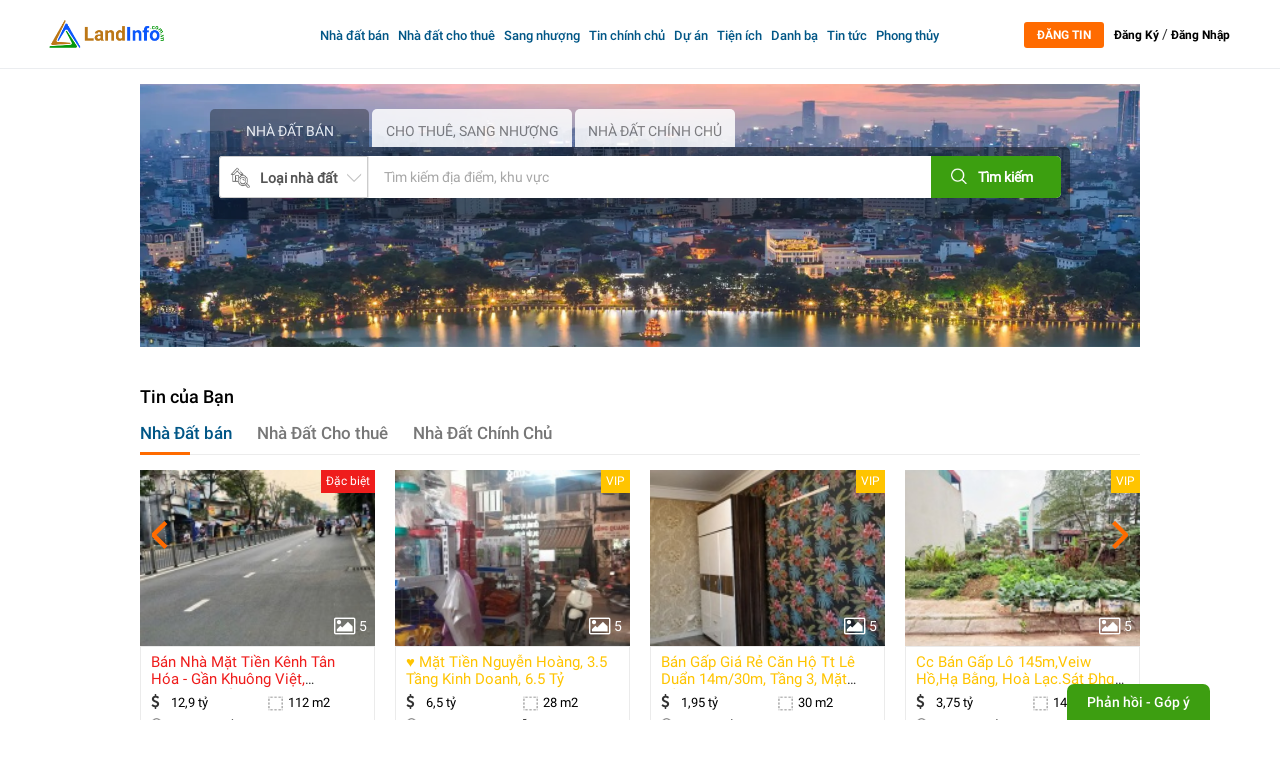

--- FILE ---
content_type: text/html; charset=UTF-8
request_url: https://landinfo.com.vn/
body_size: 65872
content:
<!doctype html>
<html  lang="vi" xmlns="http://www.w3.org/1999/xhtml">
   <head>
      <base href="https://landinfo.com.vn/"  />
      <meta name="robots" content="index,follow"/>
      <link href="upload/company/2024-17049389884.png" rel="shortcut icon" type="image/x-icon" />
      <meta name="revisit-after" content="1 days" />
      <meta http-equiv="X-UA-Compatible" content="IE=edge"/>
      <meta charset="utf-8">
      <meta name="viewport" content="width=device-width, initial-scale=1">
      <meta name="monitor-signature" content="monitor:player:html5">
      <meta name="resource-type" content="Document" />
      <meta name="author" content="landinfo.com.vn" />
      <meta name="copyright" content="©2019 landinfo.com.vn" />
      <meta name="keywords" content="bất động sản landinfo, landinfo, bđs landinfo, nhà đất landinfo, thông tin nhà đất, thông tin bất động sản, thong tin nha dat"/>
      <meta name="description" content="LandInfo.com.vn - Kênh thông tin thị trường bất động sản tại Việt Nam, chuyên đăng tin cho thuê, mua bán nhà đất chính xác đầy đủ, chuyên sâu. Mang đến nguồn thông tin bđs mua bán, cho thuê, sang nhượng nhà đất miễn phí nhằm kết nối và rút ngắn thời gian giao dịch."/>
      <meta property="og:locale" content="vi_VN"/>
      <meta property="og:type" content="website"/>
      <meta property="og:title" content="LandInfo - Trang thông tin Mua bán Nhà đất chuyên biệt"/>
      <meta property="og:image" content="https://landinfo.com.vn/thumb/200x200/2/upload/company/2024-17049389887.png"/>
      <meta property="og:image:secure_url" content="https://landinfo.com.vn/thumb/200x200/2/upload/company/2024-17049389887.png" />
      <meta property="og:image:alt" content="LandInfo - Trang thông tin Mua bán Nhà đất chuyên biệt"/>
      <meta property="article:publisher" content="LandinfoComVN"/>
      <meta property="og:site_name" content="LandinfoComVN"/>
      <meta property="og:url" content="https://landinfo.com.vn/"/>
      <meta property="og:description" content="LandInfo.com.vn - Kênh thông tin thị trường bất động sản tại Việt Nam, chuyên đăng tin cho thuê, mua bán nhà đất chính xác đầy đủ, chuyên sâu. Mang đến nguồn thông tin bđs mua bán, cho thuê, sang nhượng nhà đất miễn phí nhằm kết nối và rút ngắn thời gian giao dịch."/>
      <meta property="og:image:width" content="600" />
      <meta property="og:image:height" content="315" />
      <meta property="og:image:type" content="image/jpeg"> 
      <meta itemprop="name" content="LandInfo - Trang thông tin Mua bán Nhà đất chuyên biệt">
      <meta itemprop="description" content="LandInfo.com.vn - Kênh thông tin thị trường bất động sản tại Việt Nam, chuyên đăng tin cho thuê, mua bán nhà đất chính xác đầy đủ, chuyên sâu. Mang đến nguồn thông tin bđs mua bán, cho thuê, sang nhượng nhà đất miễn phí nhằm kết nối và rút ngắn thời gian giao dịch.">
      <meta itemprop="image" content="https://landinfo.com.vn/thumb/200x200/2/upload/company/2024-17049389887.png">



      <!-- twitter-->
      <meta name="twitter:card" content="summary_large_image">
      <meta name="twitter:site" content="@landinfo.com.vn">
      <meta name="twitter:creator" content="@author_landinfo.com.vn">
      <meta name="twitter:title" content="LandInfo - Trang thông tin Mua bán Nhà đất chuyên biệt">
      <meta name="twitter:description" content="LandInfo.com.vn - Kênh thông tin thị trường bất động sản tại Việt Nam, chuyên đăng tin cho thuê, mua bán nhà đất chính xác đầy đủ, chuyên sâu. Mang đến nguồn thông tin bđs mua bán, cho thuê, sang nhượng nhà đất miễn phí nhằm kết nối và rút ngắn thời gian giao dịch.">
      <meta name="twitter:image:alt" content="LandInfo - Trang thông tin Mua bán Nhà đất chuyên biệt">
      <meta name="twitter:image" content="https://landinfo.com.vn/thumb/200x200/2/upload/company/2024-17049389887.png">
      <meta property="twitter:url" content="https://landinfo.com.vn/">
      <!--Meta Geo-->
      <meta name="DC.title" content="LandInfo - Trang thông tin Mua bán Nhà đất chuyên biệt" />
      <meta name="geo.region" content="VN" />
      <meta name="geo.placename" content="Thành Phố Hồ Chí Minh" />
      <meta name="geo.position" content="10.7461307105559;106.63789574242978" />
      <meta name="ICBM" content="" />
      <meta name="DC.identifier" content="https://landinfo.com.vn/" />
      <!--Meta Geo-->
      <link rel="canonical" href="https://landinfo.com.vn/" />
                  <!-- Meta tùy chỉnh admin -->
      <title>LandInfo - Trang thông tin Mua bán Nhà đất chuyên biệt</title>
      <!-- Dublin Core -->
      <link rel="schema.DC" href="https://purl.org/dc/elements/1.1/" />
      <meta name="DC.title" content="LandInfo - Trang thông tin Mua bán Nhà đất chuyên biệt" />
      <meta name="DC.identifier" content="https://landinfo.com.vn/" />
      <meta name="DC.description" content="LandInfo.com.vn - Kênh thông tin thị trường bất động sản tại Việt Nam, chuyên đăng tin cho thuê, mua bán nhà đất chính xác đầy đủ, chuyên sâu. Mang đến nguồn thông tin bđs mua bán, cho thuê, sang nhượng nhà đất miễn phí nhằm kết nối và rút ngắn thời gian giao dịch." />
      <meta name="DC.subject" content="" />
      <meta name="DC.language" scheme="UTF-8" content="vi,en" />
      <link rel="alternate" href="https://landinfo.com.vn/" hreflang="vi-vn" />
      <meta name="google-site-verification" content="qGGVmUGourV5MfTWDbpofHEjXtPW6vMWUWoVEHj6sRQ" />
      <meta name="google-adsense-account" content="ca-pub-4596292395020886">
            <script async custom-element="amp-ad" src="https://cdn.ampproject.org/v0/amp-ad-0.1.js"></script>
<script data-ad-client="ca-pub-4596292395020886" async src="https://pagead2.googlesyndication.com/pagead/js/adsbygoogle.js"></script>
<script type="application/ld+json">
{
  "@context": "https://schema.org",
  "@type": "RealEstateAgent",
  "name": "Landinfo.com.vn",
  "image": "https://landinfo.com.vn/upload/company/05-16892470084.png",
  "@id": "https://landinfo.com.vn/",
  "url": "https://landinfo.com.vn/",
  "telephone": "0367061616",
  "address": {
    "@type": "PostalAddress",
    "streetAddress": "Block C3 - Him Lam Chợ Lớn, 491 Đường Hậu Giang, Phường 11, Quận 6",
    "addressLocality": "Ho Chi Minh City",
    "postalCode": "700000",
    "addressCountry": "VN"
  },
  "geo": {
    "@type": "GeoCoordinates",
    "latitude": 10.746130710555937,
    "longitude": 106.63789574242978
  },
  "openingHoursSpecification": {
    "@type": "OpeningHoursSpecification",
    "dayOfWeek": [
      "Monday",
      "Tuesday",
      "Wednesday",
      "Thursday",
      "Friday",
      "Saturday",
      "Sunday"
    ],
    "opens": "00:00",
    "closes": "23:59"
  },
  "sameAs": [
    "https://www.facebook.com/landinfo.com.vn",
    "https://www.youtube.com/channel/UCiwmEAtnB0J6aB9QB7tWlYg",
    "https://www.linkedin.com/company/landinfo/",
    "https://www.pinterest.com/landinfocomvn/",
    "https://soundcloud.com/landinfocomvn",
    "https://landinfo.tumblr.com/",
    "https://github.com/LandinfoComVN",
    "https://landinfo.com.vn/",
    "https://twitter.com/landinfocomvn"
  ]
}
</script>            <!--GOOGLE ANALYTICS + GOOGLE WEBMASTER-->
      <!-- Google tag (gtag.js) -->
<script async src="https://www.googletagmanager.com/gtag/js?id=G-2G4RRSW5Y7"></script>
<script>
  window.dataLayer = window.dataLayer || [];
  function gtag(){dataLayer.push(arguments);}
  gtag('js', new Date());

  gtag('config', 'G-2G4RRSW5Y7');
</script>

<meta name="google-site-verification" content="fR5eMIwk0RGAnFt8jpuCEn-QMLa7E-0mpJ4fdfg4LKU" />
<meta name="msvalidate.01" content="1469AF5CC27F578BFC6313C45F30C9B2" />
<meta name="yandex-verification" content="17a52c7b930a3bd5" />                  <script type="application/ld+json">
         {
           "@context": "https://schema.org",
           "@type": "Organization",
           "name": "LandInfoComVN",
           "alternateName": "Kênh thông tin mua bán nhà đất căn hộ chung cư chính chủ #1",
           "url": "https://landinfo.com.vn/",
           "logo": "https://landinfo.com.vn/upload/company/07-16580671122.png",
           "sameAs": [
             "https://www.facebook.com/landinfo.com.vn",
             "https://www.youtube.com/channel/UCiwmEAtnB0J6aB9QB7tWlYg",
             "https://www.linkedin.com/company/landinfo/",
             "https://www.pinterest.com/landinfocomvn/",
             "https://soundcloud.com/landinfocomvn",
             "https://landinfo.tumblr.com/",
             "https://github.com/LandinfoComVN",
             "https://landinfo.com.vn/",
             "https://twitter.com/landinfocomvn"
           ]
         }
      </script>
            <script type="application/ld+json">
         {
           "@context": "https://schema.org",
           "@type": "RealEstateAgent",
           "name": "Landinfo.com.vn",
           "image": "https://landinfo.com.vn/upload/company/05-16892470084.png",
           "@id": "https://landinfo.com.vn/",
           "url": "https://landinfo.com.vn/",
           "telephone": "0367061616",
           "address": {
             "@type": "PostalAddress",
             "streetAddress": "Block C3 - Him Lam Chợ Lớn, 491 Đường Hậu Giang, Phường 11, Quận 6",
             "addressLocality": "Ho Chi Minh City",
             "postalCode": "700000",
             "addressCountry": "VN"
           },
           "geo": {
             "@type": "GeoCoordinates",
             "latitude": 10.746130710555937,
             "longitude": 106.63789574242978
           },
           "openingHoursSpecification": {
             "@type": "OpeningHoursSpecification",
             "dayOfWeek": [
               "Monday",
               "Tuesday",
               "Wednesday",
               "Thursday",
               "Friday",
               "Saturday",
               "Sunday"
             ],
             "opens": "00:00",
             "closes": "23:59"
           },
           "sameAs": [
             "https://www.facebook.com/landinfo.com.vn",
             "https://www.youtube.com/channel/UCiwmEAtnB0J6aB9QB7tWlYg",
             "https://www.linkedin.com/company/landinfo/",
             "https://www.pinterest.com/landinfocomvn/",
             "https://soundcloud.com/landinfocomvn",
             "https://landinfo.tumblr.com/",
             "https://github.com/LandinfoComVN",
             "https://landinfo.com.vn/",
             "https://twitter.com/landinfocomvn"
           ]
         }
      </script>
      
<link href="https://cdnjs.cloudflare.com/ajax/libs/font-awesome/4.7.0/css/font-awesome.min.css" rel="stylesheet" />
<link rel="stylesheet" href="https://maxcdn.bootstrapcdn.com/bootstrap/3.3.7/css/bootstrap.min.css" integrity="sha384-BVYiiSIFeK1dGmJRAkycuHAHRg32OmUcww7on3RYdg4Va+PmSTsz/K68vbdEjh4u" crossorigin="anonymous">
  <link rel="stylesheet" href="https://cdnjs.cloudflare.com/ajax/libs/bootstrap-multiselect/0.9.13/css/bootstrap-multiselect.css">
<!-- 
<link rel='stylesheet' href='https://foliotek.github.io/Croppie/croppie.css'> -->

<link rel="stylesheet" href="media/css/animate.min.css">

    
             


<style type="text/css">@charset "UTF-8";.animated{-webkit-animation-duration:1s;animation-duration:1s;-webkit-animation-fill-mode:both;animation-fill-mode:both}.animated.infinite{-webkit-animation-iteration-count:infinite;animation-iteration-count:infinite}.animated.hinge{-webkit-animation-duration:2s;animation-duration:2s}@-webkit-keyframes bounce{0,100%,20%,53%,80%{-webkit-transition-timing-function:cubic-bezier(0.215,.61,.355,1);transition-timing-function:cubic-bezier(0.215,.61,.355,1);-webkit-transform:translate3d(0,0,0);transform:translate3d(0,0,0)}40%,43%{-webkit-transition-timing-function:cubic-bezier(0.755,.050,.855,.060);transition-timing-function:cubic-bezier(0.755,.050,.855,.060);-webkit-transform:translate3d(0,-30px,0);transform:translate3d(0,-30px,0)}70%{-webkit-transition-timing-function:cubic-bezier(0.755,.050,.855,.060);transition-timing-function:cubic-bezier(0.755,.050,.855,.060);-webkit-transform:translate3d(0,-15px,0);transform:translate3d(0,-15px,0)}90%{-webkit-transform:translate3d(0,-4px,0);transform:translate3d(0,-4px,0)}}@keyframes bounce{0,100%,20%,53%,80%{-webkit-transition-timing-function:cubic-bezier(0.215,.61,.355,1);transition-timing-function:cubic-bezier(0.215,.61,.355,1);-webkit-transform:translate3d(0,0,0);-ms-transform:translate3d(0,0,0);transform:translate3d(0,0,0)}40%,43%{-webkit-transition-timing-function:cubic-bezier(0.755,.050,.855,.060);transition-timing-function:cubic-bezier(0.755,.050,.855,.060);-webkit-transform:translate3d(0,-30px,0);-ms-transform:translate3d(0,-30px,0);transform:translate3d(0,-30px,0)}70%{-webkit-transition-timing-function:cubic-bezier(0.755,.050,.855,.060);transition-timing-function:cubic-bezier(0.755,.050,.855,.060);-webkit-transform:translate3d(0,-15px,0);-ms-transform:translate3d(0,-15px,0);transform:translate3d(0,-15px,0)}90%{-webkit-transform:translate3d(0,-4px,0);-ms-transform:translate3d(0,-4px,0);transform:translate3d(0,-4px,0)}}.bounce{-webkit-animation-name:bounce;animation-name:bounce;-webkit-transform-origin:center bottom;-ms-transform-origin:center bottom;transform-origin:center bottom}@-webkit-keyframes flash{0,100%,50%{opacity:1}25%,75%{opacity:0}}@keyframes flash{0,100%,50%{opacity:1}25%,75%{opacity:0}}.flash{-webkit-animation-name:flash;animation-name:flash}@-webkit-keyframes pulse{0{-webkit-transform:scale3d(1,1,1);transform:scale3d(1,1,1)}50%{-webkit-transform:scale3d(1.05,1.05,1.05);transform:scale3d(1.05,1.05,1.05)}100%{-webkit-transform:scale3d(1,1,1);transform:scale3d(1,1,1)}}@keyframes pulse{0{-webkit-transform:scale3d(1,1,1);-ms-transform:scale3d(1,1,1);transform:scale3d(1,1,1)}50%{-webkit-transform:scale3d(1.05,1.05,1.05);-ms-transform:scale3d(1.05,1.05,1.05);transform:scale3d(1.05,1.05,1.05)}100%{-webkit-transform:scale3d(1,1,1);-ms-transform:scale3d(1,1,1);transform:scale3d(1,1,1)}}.pulse{-webkit-animation-name:pulse;animation-name:pulse}@-webkit-keyframes rubberBand{0{-webkit-transform:scale3d(1,1,1);transform:scale3d(1,1,1)}30%{-webkit-transform:scale3d(1.25,.75,1);transform:scale3d(1.25,.75,1)}40%{-webkit-transform:scale3d(0.75,1.25,1);transform:scale3d(0.75,1.25,1)}50%{-webkit-transform:scale3d(1.15,.85,1);transform:scale3d(1.15,.85,1)}65%{-webkit-transform:scale3d(.95,1.05,1);transform:scale3d(.95,1.05,1)}75%{-webkit-transform:scale3d(1.05,.95,1);transform:scale3d(1.05,.95,1)}100%{-webkit-transform:scale3d(1,1,1);transform:scale3d(1,1,1)}}@keyframes rubberBand{0{-webkit-transform:scale3d(1,1,1);-ms-transform:scale3d(1,1,1);transform:scale3d(1,1,1)}30%{-webkit-transform:scale3d(1.25,.75,1);-ms-transform:scale3d(1.25,.75,1);transform:scale3d(1.25,.75,1)}40%{-webkit-transform:scale3d(0.75,1.25,1);-ms-transform:scale3d(0.75,1.25,1);transform:scale3d(0.75,1.25,1)}50%{-webkit-transform:scale3d(1.15,.85,1);-ms-transform:scale3d(1.15,.85,1);transform:scale3d(1.15,.85,1)}65%{-webkit-transform:scale3d(.95,1.05,1);-ms-transform:scale3d(.95,1.05,1);transform:scale3d(.95,1.05,1)}75%{-webkit-transform:scale3d(1.05,.95,1);-ms-transform:scale3d(1.05,.95,1);transform:scale3d(1.05,.95,1)}100%{-webkit-transform:scale3d(1,1,1);-ms-transform:scale3d(1,1,1);transform:scale3d(1,1,1)}}.rubberBand{-webkit-animation-name:rubberBand;animation-name:rubberBand}@-webkit-keyframes shake{0,100%{-webkit-transform:translate3d(0,0,0);transform:translate3d(0,0,0)}10%,30%,50%,70%,90%{-webkit-transform:translate3d(-10px,0,0);transform:translate3d(-10px,0,0)}20%,40%,60%,80%{-webkit-transform:translate3d(10px,0,0);transform:translate3d(10px,0,0)}}@keyframes shake{0,100%{-webkit-transform:translate3d(0,0,0);-ms-transform:translate3d(0,0,0);transform:translate3d(0,0,0)}10%,30%,50%,70%,90%{-webkit-transform:translate3d(-10px,0,0);-ms-transform:translate3d(-10px,0,0);transform:translate3d(-10px,0,0)}20%,40%,60%,80%{-webkit-transform:translate3d(10px,0,0);-ms-transform:translate3d(10px,0,0);transform:translate3d(10px,0,0)}}.shake{-webkit-animation-name:shake;animation-name:shake}@-webkit-keyframes swing{20%{-webkit-transform:rotate3d(0,0,1,15deg);transform:rotate3d(0,0,1,15deg)}40%{-webkit-transform:rotate3d(0,0,1,-10deg);transform:rotate3d(0,0,1,-10deg)}60%{-webkit-transform:rotate3d(0,0,1,5deg);transform:rotate3d(0,0,1,5deg)}80%{-webkit-transform:rotate3d(0,0,1,-5deg);transform:rotate3d(0,0,1,-5deg)}100%{-webkit-transform:rotate3d(0,0,1,0);transform:rotate3d(0,0,1,0)}}@keyframes swing{20%{-webkit-transform:rotate3d(0,0,1,15deg);-ms-transform:rotate3d(0,0,1,15deg);transform:rotate3d(0,0,1,15deg)}40%{-webkit-transform:rotate3d(0,0,1,-10deg);-ms-transform:rotate3d(0,0,1,-10deg);transform:rotate3d(0,0,1,-10deg)}60%{-webkit-transform:rotate3d(0,0,1,5deg);-ms-transform:rotate3d(0,0,1,5deg);transform:rotate3d(0,0,1,5deg)}80%{-webkit-transform:rotate3d(0,0,1,-5deg);-ms-transform:rotate3d(0,0,1,-5deg);transform:rotate3d(0,0,1,-5deg)}100%{-webkit-transform:rotate3d(0,0,1,0);-ms-transform:rotate3d(0,0,1,0);transform:rotate3d(0,0,1,0)}}.swing{-webkit-transform-origin:top center;-ms-transform-origin:top center;transform-origin:top center;-webkit-animation-name:swing;animation-name:swing}@-webkit-keyframes tada{0{-webkit-transform:scale3d(1,1,1);transform:scale3d(1,1,1)}10%,20%{-webkit-transform:scale3d(.9,.9,.9) rotate3d(0,0,1,-3deg);transform:scale3d(.9,.9,.9) rotate3d(0,0,1,-3deg)}30%,50%,70%,90%{-webkit-transform:scale3d(1.1,1.1,1.1) rotate3d(0,0,1,3deg);transform:scale3d(1.1,1.1,1.1) rotate3d(0,0,1,3deg)}40%,60%,80%{-webkit-transform:scale3d(1.1,1.1,1.1) rotate3d(0,0,1,-3deg);transform:scale3d(1.1,1.1,1.1) rotate3d(0,0,1,-3deg)}100%{-webkit-transform:scale3d(1,1,1);transform:scale3d(1,1,1)}}@keyframes tada{0{-webkit-transform:scale3d(1,1,1);-ms-transform:scale3d(1,1,1);transform:scale3d(1,1,1)}10%,20%{-webkit-transform:scale3d(.9,.9,.9) rotate3d(0,0,1,-3deg);-ms-transform:scale3d(.9,.9,.9) rotate3d(0,0,1,-3deg);transform:scale3d(.9,.9,.9) rotate3d(0,0,1,-3deg)}30%,50%,70%,90%{-webkit-transform:scale3d(1.1,1.1,1.1) rotate3d(0,0,1,3deg);-ms-transform:scale3d(1.1,1.1,1.1) rotate3d(0,0,1,3deg);transform:scale3d(1.1,1.1,1.1) rotate3d(0,0,1,3deg)}40%,60%,80%{-webkit-transform:scale3d(1.1,1.1,1.1) rotate3d(0,0,1,-3deg);-ms-transform:scale3d(1.1,1.1,1.1) rotate3d(0,0,1,-3deg);transform:scale3d(1.1,1.1,1.1) rotate3d(0,0,1,-3deg)}100%{-webkit-transform:scale3d(1,1,1);-ms-transform:scale3d(1,1,1);transform:scale3d(1,1,1)}}.tada{-webkit-animation-name:tada;animation-name:tada}@-webkit-keyframes wobble{0{-webkit-transform:none;transform:none}15%{-webkit-transform:translate3d(-25%,0,0) rotate3d(0,0,1,-5deg);transform:translate3d(-25%,0,0) rotate3d(0,0,1,-5deg)}30%{-webkit-transform:translate3d(20%,0,0) rotate3d(0,0,1,3deg);transform:translate3d(20%,0,0) rotate3d(0,0,1,3deg)}45%{-webkit-transform:translate3d(-15%,0,0) rotate3d(0,0,1,-3deg);transform:translate3d(-15%,0,0) rotate3d(0,0,1,-3deg)}60%{-webkit-transform:translate3d(10%,0,0) rotate3d(0,0,1,2deg);transform:translate3d(10%,0,0) rotate3d(0,0,1,2deg)}75%{-webkit-transform:translate3d(-5%,0,0) rotate3d(0,0,1,-1deg);transform:translate3d(-5%,0,0) rotate3d(0,0,1,-1deg)}100%{-webkit-transform:none;transform:none}}@keyframes wobble{0{-webkit-transform:none;-ms-transform:none;transform:none}15%{-webkit-transform:translate3d(-25%,0,0) rotate3d(0,0,1,-5deg);-ms-transform:translate3d(-25%,0,0) rotate3d(0,0,1,-5deg);transform:translate3d(-25%,0,0) rotate3d(0,0,1,-5deg)}30%{-webkit-transform:translate3d(20%,0,0) rotate3d(0,0,1,3deg);-ms-transform:translate3d(20%,0,0) rotate3d(0,0,1,3deg);transform:translate3d(20%,0,0) rotate3d(0,0,1,3deg)}45%{-webkit-transform:translate3d(-15%,0,0) rotate3d(0,0,1,-3deg);-ms-transform:translate3d(-15%,0,0) rotate3d(0,0,1,-3deg);transform:translate3d(-15%,0,0) rotate3d(0,0,1,-3deg)}60%{-webkit-transform:translate3d(10%,0,0) rotate3d(0,0,1,2deg);-ms-transform:translate3d(10%,0,0) rotate3d(0,0,1,2deg);transform:translate3d(10%,0,0) rotate3d(0,0,1,2deg)}75%{-webkit-transform:translate3d(-5%,0,0) rotate3d(0,0,1,-1deg);-ms-transform:translate3d(-5%,0,0) rotate3d(0,0,1,-1deg);transform:translate3d(-5%,0,0) rotate3d(0,0,1,-1deg)}100%{-webkit-transform:none;-ms-transform:none;transform:none}}.wobble{-webkit-animation-name:wobble;animation-name:wobble}@-webkit-keyframes bounceIn{0,100%,20%,40%,60%,80%{-webkit-transition-timing-function:cubic-bezier(0.215,.61,.355,1);transition-timing-function:cubic-bezier(0.215,.61,.355,1)}0{opacity:0;-webkit-transform:scale3d(.3,.3,.3);transform:scale3d(.3,.3,.3)}20%{-webkit-transform:scale3d(1.1,1.1,1.1);transform:scale3d(1.1,1.1,1.1)}40%{-webkit-transform:scale3d(.9,.9,.9);transform:scale3d(.9,.9,.9)}60%{opacity:1;-webkit-transform:scale3d(1.03,1.03,1.03);transform:scale3d(1.03,1.03,1.03)}80%{-webkit-transform:scale3d(.97,.97,.97);transform:scale3d(.97,.97,.97)}100%{opacity:1;-webkit-transform:scale3d(1,1,1);transform:scale3d(1,1,1)}}@keyframes bounceIn{0,100%,20%,40%,60%,80%{-webkit-transition-timing-function:cubic-bezier(0.215,.61,.355,1);transition-timing-function:cubic-bezier(0.215,.61,.355,1)}0{opacity:0;-webkit-transform:scale3d(.3,.3,.3);-ms-transform:scale3d(.3,.3,.3);transform:scale3d(.3,.3,.3)}20%{-webkit-transform:scale3d(1.1,1.1,1.1);-ms-transform:scale3d(1.1,1.1,1.1);transform:scale3d(1.1,1.1,1.1)}40%{-webkit-transform:scale3d(.9,.9,.9);-ms-transform:scale3d(.9,.9,.9);transform:scale3d(.9,.9,.9)}60%{opacity:1;-webkit-transform:scale3d(1.03,1.03,1.03);-ms-transform:scale3d(1.03,1.03,1.03);transform:scale3d(1.03,1.03,1.03)}80%{-webkit-transform:scale3d(.97,.97,.97);-ms-transform:scale3d(.97,.97,.97);transform:scale3d(.97,.97,.97)}100%{opacity:1;-webkit-transform:scale3d(1,1,1);-ms-transform:scale3d(1,1,1);transform:scale3d(1,1,1)}}.bounceIn{-webkit-animation-name:bounceIn;animation-name:bounceIn;-webkit-animation-duration:.75s;animation-duration:.75s}@-webkit-keyframes bounceInDown{0,100%,60%,75%,90%{-webkit-transition-timing-function:cubic-bezier(0.215,.61,.355,1);transition-timing-function:cubic-bezier(0.215,.61,.355,1)}0{opacity:0;-webkit-transform:translate3d(0,-3000px,0);transform:translate3d(0,-3000px,0)}60%{opacity:1;-webkit-transform:translate3d(0,25px,0);transform:translate3d(0,25px,0)}75%{-webkit-transform:translate3d(0,-10px,0);transform:translate3d(0,-10px,0)}90%{-webkit-transform:translate3d(0,5px,0);transform:translate3d(0,5px,0)}100%{-webkit-transform:none;transform:none}}@keyframes bounceInDown{0,100%,60%,75%,90%{-webkit-transition-timing-function:cubic-bezier(0.215,.61,.355,1);transition-timing-function:cubic-bezier(0.215,.61,.355,1)}0{opacity:0;-webkit-transform:translate3d(0,-3000px,0);-ms-transform:translate3d(0,-3000px,0);transform:translate3d(0,-3000px,0)}60%{opacity:1;-webkit-transform:translate3d(0,25px,0);-ms-transform:translate3d(0,25px,0);transform:translate3d(0,25px,0)}75%{-webkit-transform:translate3d(0,-10px,0);-ms-transform:translate3d(0,-10px,0);transform:translate3d(0,-10px,0)}90%{-webkit-transform:translate3d(0,5px,0);-ms-transform:translate3d(0,5px,0);transform:translate3d(0,5px,0)}100%{-webkit-transform:none;-ms-transform:none;transform:none}}.bounceInDown{-webkit-animation-name:bounceInDown;animation-name:bounceInDown}@-webkit-keyframes bounceInLeft{0,100%,60%,75%,90%{-webkit-transition-timing-function:cubic-bezier(0.215,.61,.355,1);transition-timing-function:cubic-bezier(0.215,.61,.355,1)}0{opacity:0;-webkit-transform:translate3d(-3000px,0,0);transform:translate3d(-3000px,0,0)}60%{opacity:1;-webkit-transform:translate3d(25px,0,0);transform:translate3d(25px,0,0)}75%{-webkit-transform:translate3d(-10px,0,0);transform:translate3d(-10px,0,0)}90%{-webkit-transform:translate3d(5px,0,0);transform:translate3d(5px,0,0)}100%{-webkit-transform:none;transform:none}}@keyframes bounceInLeft{0,100%,60%,75%,90%{-webkit-transition-timing-function:cubic-bezier(0.215,.61,.355,1);transition-timing-function:cubic-bezier(0.215,.61,.355,1)}0{opacity:0;-webkit-transform:translate3d(-3000px,0,0);-ms-transform:translate3d(-3000px,0,0);transform:translate3d(-3000px,0,0)}60%{opacity:1;-webkit-transform:translate3d(25px,0,0);-ms-transform:translate3d(25px,0,0);transform:translate3d(25px,0,0)}75%{-webkit-transform:translate3d(-10px,0,0);-ms-transform:translate3d(-10px,0,0);transform:translate3d(-10px,0,0)}90%{-webkit-transform:translate3d(5px,0,0);-ms-transform:translate3d(5px,0,0);transform:translate3d(5px,0,0)}100%{-webkit-transform:none;-ms-transform:none;transform:none}}.bounceInLeft{-webkit-animation-name:bounceInLeft;animation-name:bounceInLeft}@-webkit-keyframes bounceInRight{0,100%,60%,75%,90%{-webkit-transition-timing-function:cubic-bezier(0.215,.61,.355,1);transition-timing-function:cubic-bezier(0.215,.61,.355,1)}0{opacity:0;-webkit-transform:translate3d(3000px,0,0);transform:translate3d(3000px,0,0)}60%{opacity:1;-webkit-transform:translate3d(-25px,0,0);transform:translate3d(-25px,0,0)}75%{-webkit-transform:translate3d(10px,0,0);transform:translate3d(10px,0,0)}90%{-webkit-transform:translate3d(-5px,0,0);transform:translate3d(-5px,0,0)}100%{-webkit-transform:none;transform:none}}@keyframes bounceInRight{0,100%,60%,75%,90%{-webkit-transition-timing-function:cubic-bezier(0.215,.61,.355,1);transition-timing-function:cubic-bezier(0.215,.61,.355,1)}0{opacity:0;-webkit-transform:translate3d(3000px,0,0);-ms-transform:translate3d(3000px,0,0);transform:translate3d(3000px,0,0)}60%{opacity:1;-webkit-transform:translate3d(-25px,0,0);-ms-transform:translate3d(-25px,0,0);transform:translate3d(-25px,0,0)}75%{-webkit-transform:translate3d(10px,0,0);-ms-transform:translate3d(10px,0,0);transform:translate3d(10px,0,0)}90%{-webkit-transform:translate3d(-5px,0,0);-ms-transform:translate3d(-5px,0,0);transform:translate3d(-5px,0,0)}100%{-webkit-transform:none;-ms-transform:none;transform:none}}.bounceInRight{-webkit-animation-name:bounceInRight;animation-name:bounceInRight}@-webkit-keyframes bounceInUp{0,100%,60%,75%,90%{-webkit-transition-timing-function:cubic-bezier(0.215,.61,.355,1);transition-timing-function:cubic-bezier(0.215,.61,.355,1)}0{opacity:0;-webkit-transform:translate3d(0,3000px,0);transform:translate3d(0,3000px,0)}60%{opacity:1;-webkit-transform:translate3d(0,-20px,0);transform:translate3d(0,-20px,0)}75%{-webkit-transform:translate3d(0,10px,0);transform:translate3d(0,10px,0)}90%{-webkit-transform:translate3d(0,-5px,0);transform:translate3d(0,-5px,0)}100%{-webkit-transform:translate3d(0,0,0);transform:translate3d(0,0,0)}}@keyframes bounceInUp{0,100%,60%,75%,90%{-webkit-transition-timing-function:cubic-bezier(0.215,.61,.355,1);transition-timing-function:cubic-bezier(0.215,.61,.355,1)}0{opacity:0;-webkit-transform:translate3d(0,3000px,0);-ms-transform:translate3d(0,3000px,0);transform:translate3d(0,3000px,0)}60%{opacity:1;-webkit-transform:translate3d(0,-20px,0);-ms-transform:translate3d(0,-20px,0);transform:translate3d(0,-20px,0)}75%{-webkit-transform:translate3d(0,10px,0);-ms-transform:translate3d(0,10px,0);transform:translate3d(0,10px,0)}90%{-webkit-transform:translate3d(0,-5px,0);-ms-transform:translate3d(0,-5px,0);transform:translate3d(0,-5px,0)}100%{-webkit-transform:translate3d(0,0,0);-ms-transform:translate3d(0,0,0);transform:translate3d(0,0,0)}}.bounceInUp{-webkit-animation-name:bounceInUp;animation-name:bounceInUp}@-webkit-keyframes bounceOut{20%{-webkit-transform:scale3d(.9,.9,.9);transform:scale3d(.9,.9,.9)}50%,55%{opacity:1;-webkit-transform:scale3d(1.1,1.1,1.1);transform:scale3d(1.1,1.1,1.1)}100%{opacity:0;-webkit-transform:scale3d(.3,.3,.3);transform:scale3d(.3,.3,.3)}}@keyframes bounceOut{20%{-webkit-transform:scale3d(.9,.9,.9);-ms-transform:scale3d(.9,.9,.9);transform:scale3d(.9,.9,.9)}50%,55%{opacity:1;-webkit-transform:scale3d(1.1,1.1,1.1);-ms-transform:scale3d(1.1,1.1,1.1);transform:scale3d(1.1,1.1,1.1)}100%{opacity:0;-webkit-transform:scale3d(.3,.3,.3);-ms-transform:scale3d(.3,.3,.3);transform:scale3d(.3,.3,.3)}}.bounceOut{-webkit-animation-name:bounceOut;animation-name:bounceOut;-webkit-animation-duration:.75s;animation-duration:.75s}@-webkit-keyframes bounceOutDown{20%{-webkit-transform:translate3d(0,10px,0);transform:translate3d(0,10px,0)}40%,45%{opacity:1;-webkit-transform:translate3d(0,-20px,0);transform:translate3d(0,-20px,0)}100%{opacity:0;-webkit-transform:translate3d(0,2000px,0);transform:translate3d(0,2000px,0)}}@keyframes bounceOutDown{20%{-webkit-transform:translate3d(0,10px,0);-ms-transform:translate3d(0,10px,0);transform:translate3d(0,10px,0)}40%,45%{opacity:1;-webkit-transform:translate3d(0,-20px,0);-ms-transform:translate3d(0,-20px,0);transform:translate3d(0,-20px,0)}100%{opacity:0;-webkit-transform:translate3d(0,2000px,0);-ms-transform:translate3d(0,2000px,0);transform:translate3d(0,2000px,0)}}.bounceOutDown{-webkit-animation-name:bounceOutDown;animation-name:bounceOutDown}@-webkit-keyframes bounceOutLeft{20%{opacity:1;-webkit-transform:translate3d(20px,0,0);transform:translate3d(20px,0,0)}100%{opacity:0;-webkit-transform:translate3d(-2000px,0,0);transform:translate3d(-2000px,0,0)}}@keyframes bounceOutLeft{20%{opacity:1;-webkit-transform:translate3d(20px,0,0);-ms-transform:translate3d(20px,0,0);transform:translate3d(20px,0,0)}100%{opacity:0;-webkit-transform:translate3d(-2000px,0,0);-ms-transform:translate3d(-2000px,0,0);transform:translate3d(-2000px,0,0)}}.bounceOutLeft{-webkit-animation-name:bounceOutLeft;animation-name:bounceOutLeft}@-webkit-keyframes bounceOutRight{20%{opacity:1;-webkit-transform:translate3d(-20px,0,0);transform:translate3d(-20px,0,0)}100%{opacity:0;-webkit-transform:translate3d(2000px,0,0);transform:translate3d(2000px,0,0)}}@keyframes bounceOutRight{20%{opacity:1;-webkit-transform:translate3d(-20px,0,0);-ms-transform:translate3d(-20px,0,0);transform:translate3d(-20px,0,0)}100%{opacity:0;-webkit-transform:translate3d(2000px,0,0);-ms-transform:translate3d(2000px,0,0);transform:translate3d(2000px,0,0)}}.bounceOutRight{-webkit-animation-name:bounceOutRight;animation-name:bounceOutRight}@-webkit-keyframes bounceOutUp{20%{-webkit-transform:translate3d(0,-10px,0);transform:translate3d(0,-10px,0)}40%,45%{opacity:1;-webkit-transform:translate3d(0,20px,0);transform:translate3d(0,20px,0)}100%{opacity:0;-webkit-transform:translate3d(0,-2000px,0);transform:translate3d(0,-2000px,0)}}@keyframes bounceOutUp{20%{-webkit-transform:translate3d(0,-10px,0);-ms-transform:translate3d(0,-10px,0);transform:translate3d(0,-10px,0)}40%,45%{opacity:1;-webkit-transform:translate3d(0,20px,0);-ms-transform:translate3d(0,20px,0);transform:translate3d(0,20px,0)}100%{opacity:0;-webkit-transform:translate3d(0,-2000px,0);-ms-transform:translate3d(0,-2000px,0);transform:translate3d(0,-2000px,0)}}.bounceOutUp{-webkit-animation-name:bounceOutUp;animation-name:bounceOutUp}@-webkit-keyframes fadeIn{0{opacity:0}100%{opacity:1}}@keyframes fadeIn{0{opacity:0}100%{opacity:1}}.fadeIn{-webkit-animation-name:fadeIn;animation-name:fadeIn}@-webkit-keyframes fadeInDown{0{opacity:0;-webkit-transform:translate3d(0,-100%,0);transform:translate3d(0,-100%,0)}100%{opacity:1;-webkit-transform:none;transform:none}}@keyframes fadeInDown{0{opacity:0;-webkit-transform:translate3d(0,-100%,0);-ms-transform:translate3d(0,-100%,0);transform:translate3d(0,-100%,0)}100%{opacity:1;-webkit-transform:none;-ms-transform:none;transform:none}}.fadeInDown{-webkit-animation-name:fadeInDown;animation-name:fadeInDown}@-webkit-keyframes fadeInDownBig{0{opacity:0;-webkit-transform:translate3d(0,-2000px,0);transform:translate3d(0,-2000px,0)}100%{opacity:1;-webkit-transform:none;transform:none}}@keyframes fadeInDownBig{0{opacity:0;-webkit-transform:translate3d(0,-2000px,0);-ms-transform:translate3d(0,-2000px,0);transform:translate3d(0,-2000px,0)}100%{opacity:1;-webkit-transform:none;-ms-transform:none;transform:none}}.fadeInDownBig{-webkit-animation-name:fadeInDownBig;animation-name:fadeInDownBig}@-webkit-keyframes fadeInLeft{0{opacity:0;-webkit-transform:translate3d(-100%,0,0);transform:translate3d(-100%,0,0)}100%{opacity:1;-webkit-transform:none;transform:none}}@keyframes fadeInLeft{0{opacity:0;-webkit-transform:translate3d(-100%,0,0);-ms-transform:translate3d(-100%,0,0);transform:translate3d(-100%,0,0)}100%{opacity:1;-webkit-transform:none;-ms-transform:none;transform:none}}.fadeInLeft{-webkit-animation-name:fadeInLeft;animation-name:fadeInLeft}@-webkit-keyframes fadeInLeftBig{0{opacity:0;-webkit-transform:translate3d(-2000px,0,0);transform:translate3d(-2000px,0,0)}100%{opacity:1;-webkit-transform:none;transform:none}}@keyframes fadeInLeftBig{0{opacity:0;-webkit-transform:translate3d(-2000px,0,0);-ms-transform:translate3d(-2000px,0,0);transform:translate3d(-2000px,0,0)}100%{opacity:1;-webkit-transform:none;-ms-transform:none;transform:none}}.fadeInLeftBig{-webkit-animation-name:fadeInLeftBig;animation-name:fadeInLeftBig}@-webkit-keyframes fadeInRight{0{opacity:0;-webkit-transform:translate3d(100%,0,0);transform:translate3d(100%,0,0)}100%{opacity:1;-webkit-transform:none;transform:none}}@keyframes fadeInRight{0{opacity:0;-webkit-transform:translate3d(100%,0,0);-ms-transform:translate3d(100%,0,0);transform:translate3d(100%,0,0)}100%{opacity:1;-webkit-transform:none;-ms-transform:none;transform:none}}.fadeInRight{-webkit-animation-name:fadeInRight;animation-name:fadeInRight}@-webkit-keyframes fadeInRightBig{0{opacity:0;-webkit-transform:translate3d(2000px,0,0);transform:translate3d(2000px,0,0)}100%{opacity:1;-webkit-transform:none;transform:none}}@keyframes fadeInRightBig{0{opacity:0;-webkit-transform:translate3d(2000px,0,0);-ms-transform:translate3d(2000px,0,0);transform:translate3d(2000px,0,0)}100%{opacity:1;-webkit-transform:none;-ms-transform:none;transform:none}}.fadeInRightBig{-webkit-animation-name:fadeInRightBig;animation-name:fadeInRightBig}@-webkit-keyframes fadeInUp{0{opacity:0;-webkit-transform:translate3d(0,100%,0);transform:translate3d(0,100%,0)}100%{opacity:1;-webkit-transform:none;transform:none}}@keyframes fadeInUp{0{opacity:0;-webkit-transform:translate3d(0,100%,0);-ms-transform:translate3d(0,100%,0);transform:translate3d(0,100%,0)}100%{opacity:1;-webkit-transform:none;-ms-transform:none;transform:none}}.fadeInUp{-webkit-animation-name:fadeInUp;animation-name:fadeInUp}@-webkit-keyframes fadeInUpBig{0{opacity:0;-webkit-transform:translate3d(0,2000px,0);transform:translate3d(0,2000px,0)}100%{opacity:1;-webkit-transform:none;transform:none}}@keyframes fadeInUpBig{0{opacity:0;-webkit-transform:translate3d(0,2000px,0);-ms-transform:translate3d(0,2000px,0);transform:translate3d(0,2000px,0)}100%{opacity:1;-webkit-transform:none;-ms-transform:none;transform:none}}.fadeInUpBig{-webkit-animation-name:fadeInUpBig;animation-name:fadeInUpBig}@-webkit-keyframes fadeOut{0{opacity:1}100%{opacity:0}}@keyframes fadeOut{0{opacity:1}100%{opacity:0}}.fadeOut{-webkit-animation-name:fadeOut;animation-name:fadeOut}@-webkit-keyframes fadeOutDown{0{opacity:1}100%{opacity:0;-webkit-transform:translate3d(0,100%,0);transform:translate3d(0,100%,0)}}@keyframes fadeOutDown{0{opacity:1}100%{opacity:0;-webkit-transform:translate3d(0,100%,0);-ms-transform:translate3d(0,100%,0);transform:translate3d(0,100%,0)}}.fadeOutDown{-webkit-animation-name:fadeOutDown;animation-name:fadeOutDown}@-webkit-keyframes fadeOutDownBig{0{opacity:1}100%{opacity:0;-webkit-transform:translate3d(0,2000px,0);transform:translate3d(0,2000px,0)}}@keyframes fadeOutDownBig{0{opacity:1}100%{opacity:0;-webkit-transform:translate3d(0,2000px,0);-ms-transform:translate3d(0,2000px,0);transform:translate3d(0,2000px,0)}}.fadeOutDownBig{-webkit-animation-name:fadeOutDownBig;animation-name:fadeOutDownBig}@-webkit-keyframes fadeOutLeft{0{opacity:1}100%{opacity:0;-webkit-transform:translate3d(-100%,0,0);transform:translate3d(-100%,0,0)}}@keyframes fadeOutLeft{0{opacity:1}100%{opacity:0;-webkit-transform:translate3d(-100%,0,0);-ms-transform:translate3d(-100%,0,0);transform:translate3d(-100%,0,0)}}.fadeOutLeft{-webkit-animation-name:fadeOutLeft;animation-name:fadeOutLeft}@-webkit-keyframes fadeOutLeftBig{0{opacity:1}100%{opacity:0;-webkit-transform:translate3d(-2000px,0,0);transform:translate3d(-2000px,0,0)}}@keyframes fadeOutLeftBig{0{opacity:1}100%{opacity:0;-webkit-transform:translate3d(-2000px,0,0);-ms-transform:translate3d(-2000px,0,0);transform:translate3d(-2000px,0,0)}}.fadeOutLeftBig{-webkit-animation-name:fadeOutLeftBig;animation-name:fadeOutLeftBig}@-webkit-keyframes fadeOutRight{0{opacity:1}100%{opacity:0;-webkit-transform:translate3d(100%,0,0);transform:translate3d(100%,0,0)}}@keyframes fadeOutRight{0{opacity:1}100%{opacity:0;-webkit-transform:translate3d(100%,0,0);-ms-transform:translate3d(100%,0,0);transform:translate3d(100%,0,0)}}.fadeOutRight{-webkit-animation-name:fadeOutRight;animation-name:fadeOutRight}@-webkit-keyframes fadeOutRightBig{0{opacity:1}100%{opacity:0;-webkit-transform:translate3d(2000px,0,0);transform:translate3d(2000px,0,0)}}@keyframes fadeOutRightBig{0{opacity:1}100%{opacity:0;-webkit-transform:translate3d(2000px,0,0);-ms-transform:translate3d(2000px,0,0);transform:translate3d(2000px,0,0)}}.fadeOutRightBig{-webkit-animation-name:fadeOutRightBig;animation-name:fadeOutRightBig}@-webkit-keyframes fadeOutUp{0{opacity:1}100%{opacity:0;-webkit-transform:translate3d(0,-100%,0);transform:translate3d(0,-100%,0)}}@keyframes fadeOutUp{0{opacity:1}100%{opacity:0;-webkit-transform:translate3d(0,-100%,0);-ms-transform:translate3d(0,-100%,0);transform:translate3d(0,-100%,0)}}.fadeOutUp{-webkit-animation-name:fadeOutUp;animation-name:fadeOutUp}@-webkit-keyframes fadeOutUpBig{0{opacity:1}100%{opacity:0;-webkit-transform:translate3d(0,-2000px,0);transform:translate3d(0,-2000px,0)}}@keyframes fadeOutUpBig{0{opacity:1}100%{opacity:0;-webkit-transform:translate3d(0,-2000px,0);-ms-transform:translate3d(0,-2000px,0);transform:translate3d(0,-2000px,0)}}.fadeOutUpBig{-webkit-animation-name:fadeOutUpBig;animation-name:fadeOutUpBig}@-webkit-keyframes flip{0{-webkit-transform:perspective(400px) rotate3d(0,1,0,-360deg);transform:perspective(400px) rotate3d(0,1,0,-360deg);-webkit-animation-timing-function:ease-out;animation-timing-function:ease-out}40%{-webkit-transform:perspective(400px) translate3d(0,0,150px) rotate3d(0,1,0,-190deg);transform:perspective(400px) translate3d(0,0,150px) rotate3d(0,1,0,-190deg);-webkit-animation-timing-function:ease-out;animation-timing-function:ease-out}50%{-webkit-transform:perspective(400px) translate3d(0,0,150px) rotate3d(0,1,0,-170deg);transform:perspective(400px) translate3d(0,0,150px) rotate3d(0,1,0,-170deg);-webkit-animation-timing-function:ease-in;animation-timing-function:ease-in}80%{-webkit-transform:perspective(400px) scale3d(.95,.95,.95);transform:perspective(400px) scale3d(.95,.95,.95);-webkit-animation-timing-function:ease-in;animation-timing-function:ease-in}100%{-webkit-transform:perspective(400px);transform:perspective(400px);-webkit-animation-timing-function:ease-in;animation-timing-function:ease-in}}@keyframes flip{0{-webkit-transform:perspective(400px) rotate3d(0,1,0,-360deg);-ms-transform:perspective(400px) rotate3d(0,1,0,-360deg);transform:perspective(400px) rotate3d(0,1,0,-360deg);-webkit-animation-timing-function:ease-out;animation-timing-function:ease-out}40%{-webkit-transform:perspective(400px) translate3d(0,0,150px) rotate3d(0,1,0,-190deg);-ms-transform:perspective(400px) translate3d(0,0,150px) rotate3d(0,1,0,-190deg);transform:perspective(400px) translate3d(0,0,150px) rotate3d(0,1,0,-190deg);-webkit-animation-timing-function:ease-out;animation-timing-function:ease-out}50%{-webkit-transform:perspective(400px) translate3d(0,0,150px) rotate3d(0,1,0,-170deg);-ms-transform:perspective(400px) translate3d(0,0,150px) rotate3d(0,1,0,-170deg);transform:perspective(400px) translate3d(0,0,150px) rotate3d(0,1,0,-170deg);-webkit-animation-timing-function:ease-in;animation-timing-function:ease-in}80%{-webkit-transform:perspective(400px) scale3d(.95,.95,.95);-ms-transform:perspective(400px) scale3d(.95,.95,.95);transform:perspective(400px) scale3d(.95,.95,.95);-webkit-animation-timing-function:ease-in;animation-timing-function:ease-in}100%{-webkit-transform:perspective(400px);-ms-transform:perspective(400px);transform:perspective(400px);-webkit-animation-timing-function:ease-in;animation-timing-function:ease-in}}.animated.flip{-webkit-backface-visibility:visible;-ms-backface-visibility:visible;backface-visibility:visible;-webkit-animation-name:flip;animation-name:flip}@-webkit-keyframes flipInX{0{-webkit-transform:perspective(400px) rotate3d(1,0,0,90deg);transform:perspective(400px) rotate3d(1,0,0,90deg);-webkit-transition-timing-function:ease-in;transition-timing-function:ease-in;opacity:0}40%{-webkit-transform:perspective(400px) rotate3d(1,0,0,-20deg);transform:perspective(400px) rotate3d(1,0,0,-20deg);-webkit-transition-timing-function:ease-in;transition-timing-function:ease-in}60%{-webkit-transform:perspective(400px) rotate3d(1,0,0,10deg);transform:perspective(400px) rotate3d(1,0,0,10deg);opacity:1}80%{-webkit-transform:perspective(400px) rotate3d(1,0,0,-5deg);transform:perspective(400px) rotate3d(1,0,0,-5deg)}100%{-webkit-transform:perspective(400px);transform:perspective(400px)}}@keyframes flipInX{0{-webkit-transform:perspective(400px) rotate3d(1,0,0,90deg);-ms-transform:perspective(400px) rotate3d(1,0,0,90deg);transform:perspective(400px) rotate3d(1,0,0,90deg);-webkit-transition-timing-function:ease-in;transition-timing-function:ease-in;opacity:0}40%{-webkit-transform:perspective(400px) rotate3d(1,0,0,-20deg);-ms-transform:perspective(400px) rotate3d(1,0,0,-20deg);transform:perspective(400px) rotate3d(1,0,0,-20deg);-webkit-transition-timing-function:ease-in;transition-timing-function:ease-in}60%{-webkit-transform:perspective(400px) rotate3d(1,0,0,10deg);-ms-transform:perspective(400px) rotate3d(1,0,0,10deg);transform:perspective(400px) rotate3d(1,0,0,10deg);opacity:1}80%{-webkit-transform:perspective(400px) rotate3d(1,0,0,-5deg);-ms-transform:perspective(400px) rotate3d(1,0,0,-5deg);transform:perspective(400px) rotate3d(1,0,0,-5deg)}100%{-webkit-transform:perspective(400px);-ms-transform:perspective(400px);transform:perspective(400px)}}.flipInX{-webkit-backface-visibility:visible !important;-ms-backface-visibility:visible !important;backface-visibility:visible !important;-webkit-animation-name:flipInX;animation-name:flipInX}@-webkit-keyframes flipInY{0{-webkit-transform:perspective(400px) rotate3d(0,1,0,90deg);transform:perspective(400px) rotate3d(0,1,0,90deg);-webkit-transition-timing-function:ease-in;transition-timing-function:ease-in;opacity:0}40%{-webkit-transform:perspective(400px) rotate3d(0,1,0,-20deg);transform:perspective(400px) rotate3d(0,1,0,-20deg);-webkit-transition-timing-function:ease-in;transition-timing-function:ease-in}60%{-webkit-transform:perspective(400px) rotate3d(0,1,0,10deg);transform:perspective(400px) rotate3d(0,1,0,10deg);opacity:1}80%{-webkit-transform:perspective(400px) rotate3d(0,1,0,-5deg);transform:perspective(400px) rotate3d(0,1,0,-5deg)}100%{-webkit-transform:perspective(400px);transform:perspective(400px)}}@keyframes flipInY{0{-webkit-transform:perspective(400px) rotate3d(0,1,0,90deg);-ms-transform:perspective(400px) rotate3d(0,1,0,90deg);transform:perspective(400px) rotate3d(0,1,0,90deg);-webkit-transition-timing-function:ease-in;transition-timing-function:ease-in;opacity:0}40%{-webkit-transform:perspective(400px) rotate3d(0,1,0,-20deg);-ms-transform:perspective(400px) rotate3d(0,1,0,-20deg);transform:perspective(400px) rotate3d(0,1,0,-20deg);-webkit-transition-timing-function:ease-in;transition-timing-function:ease-in}60%{-webkit-transform:perspective(400px) rotate3d(0,1,0,10deg);-ms-transform:perspective(400px) rotate3d(0,1,0,10deg);transform:perspective(400px) rotate3d(0,1,0,10deg);opacity:1}80%{-webkit-transform:perspective(400px) rotate3d(0,1,0,-5deg);-ms-transform:perspective(400px) rotate3d(0,1,0,-5deg);transform:perspective(400px) rotate3d(0,1,0,-5deg)}100%{-webkit-transform:perspective(400px);-ms-transform:perspective(400px);transform:perspective(400px)}}.flipInY{-webkit-backface-visibility:visible !important;-ms-backface-visibility:visible !important;backface-visibility:visible !important;-webkit-animation-name:flipInY;animation-name:flipInY}@-webkit-keyframes flipOutX{0{-webkit-transform:perspective(400px);transform:perspective(400px)}30%{-webkit-transform:perspective(400px) rotate3d(1,0,0,-20deg);transform:perspective(400px) rotate3d(1,0,0,-20deg);opacity:1}100%{-webkit-transform:perspective(400px) rotate3d(1,0,0,90deg);transform:perspective(400px) rotate3d(1,0,0,90deg);opacity:0}}@keyframes flipOutX{0{-webkit-transform:perspective(400px);-ms-transform:perspective(400px);transform:perspective(400px)}30%{-webkit-transform:perspective(400px) rotate3d(1,0,0,-20deg);-ms-transform:perspective(400px) rotate3d(1,0,0,-20deg);transform:perspective(400px) rotate3d(1,0,0,-20deg);opacity:1}100%{-webkit-transform:perspective(400px) rotate3d(1,0,0,90deg);-ms-transform:perspective(400px) rotate3d(1,0,0,90deg);transform:perspective(400px) rotate3d(1,0,0,90deg);opacity:0}}.flipOutX{-webkit-animation-name:flipOutX;animation-name:flipOutX;-webkit-animation-duration:.75s;animation-duration:.75s;-webkit-backface-visibility:visible !important;-ms-backface-visibility:visible !important;backface-visibility:visible !important}@-webkit-keyframes flipOutY{0{-webkit-transform:perspective(400px);transform:perspective(400px)}30%{-webkit-transform:perspective(400px) rotate3d(0,1,0,-15deg);transform:perspective(400px) rotate3d(0,1,0,-15deg);opacity:1}100%{-webkit-transform:perspective(400px) rotate3d(0,1,0,90deg);transform:perspective(400px) rotate3d(0,1,0,90deg);opacity:0}}@keyframes flipOutY{0{-webkit-transform:perspective(400px);-ms-transform:perspective(400px);transform:perspective(400px)}30%{-webkit-transform:perspective(400px) rotate3d(0,1,0,-15deg);-ms-transform:perspective(400px) rotate3d(0,1,0,-15deg);transform:perspective(400px) rotate3d(0,1,0,-15deg);opacity:1}100%{-webkit-transform:perspective(400px) rotate3d(0,1,0,90deg);-ms-transform:perspective(400px) rotate3d(0,1,0,90deg);transform:perspective(400px) rotate3d(0,1,0,90deg);opacity:0}}.flipOutY{-webkit-backface-visibility:visible !important;-ms-backface-visibility:visible !important;backface-visibility:visible !important;-webkit-animation-name:flipOutY;animation-name:flipOutY;-webkit-animation-duration:.75s;animation-duration:.75s}@-webkit-keyframes lightSpeedIn{0{-webkit-transform:translate3d(100%,0,0) skewX(-30deg);transform:translate3d(100%,0,0) skewX(-30deg);opacity:0}60%{-webkit-transform:skewX(20deg);transform:skewX(20deg);opacity:1}80%{-webkit-transform:skewX(-5deg);transform:skewX(-5deg);opacity:1}100%{-webkit-transform:none;transform:none;opacity:1}}@keyframes lightSpeedIn{0{-webkit-transform:translate3d(100%,0,0) skewX(-30deg);-ms-transform:translate3d(100%,0,0) skewX(-30deg);transform:translate3d(100%,0,0) skewX(-30deg);opacity:0}60%{-webkit-transform:skewX(20deg);-ms-transform:skewX(20deg);transform:skewX(20deg);opacity:1}80%{-webkit-transform:skewX(-5deg);-ms-transform:skewX(-5deg);transform:skewX(-5deg);opacity:1}100%{-webkit-transform:none;-ms-transform:none;transform:none;opacity:1}}.lightSpeedIn{-webkit-animation-name:lightSpeedIn;animation-name:lightSpeedIn;-webkit-animation-timing-function:ease-out;animation-timing-function:ease-out}@-webkit-keyframes lightSpeedOut{0{opacity:1}100%{-webkit-transform:translate3d(100%,0,0) skewX(30deg);transform:translate3d(100%,0,0) skewX(30deg);opacity:0}}@keyframes lightSpeedOut{0{opacity:1}100%{-webkit-transform:translate3d(100%,0,0) skewX(30deg);-ms-transform:translate3d(100%,0,0) skewX(30deg);transform:translate3d(100%,0,0) skewX(30deg);opacity:0}}.lightSpeedOut{-webkit-animation-name:lightSpeedOut;animation-name:lightSpeedOut;-webkit-animation-timing-function:ease-in;animation-timing-function:ease-in}@-webkit-keyframes rotateIn{0{-webkit-transform-origin:center;transform-origin:center;-webkit-transform:rotate3d(0,0,1,-200deg);transform:rotate3d(0,0,1,-200deg);opacity:0}100%{-webkit-transform-origin:center;transform-origin:center;-webkit-transform:none;transform:none;opacity:1}}@keyframes rotateIn{0{-webkit-transform-origin:center;-ms-transform-origin:center;transform-origin:center;-webkit-transform:rotate3d(0,0,1,-200deg);-ms-transform:rotate3d(0,0,1,-200deg);transform:rotate3d(0,0,1,-200deg);opacity:0}100%{-webkit-transform-origin:center;-ms-transform-origin:center;transform-origin:center;-webkit-transform:none;-ms-transform:none;transform:none;opacity:1}}.rotateIn{-webkit-animation-name:rotateIn;animation-name:rotateIn}@-webkit-keyframes rotateInDownLeft{0{-webkit-transform-origin:left bottom;transform-origin:left bottom;-webkit-transform:rotate3d(0,0,1,-45deg);transform:rotate3d(0,0,1,-45deg);opacity:0}100%{-webkit-transform-origin:left bottom;transform-origin:left bottom;-webkit-transform:none;transform:none;opacity:1}}@keyframes rotateInDownLeft{0{-webkit-transform-origin:left bottom;-ms-transform-origin:left bottom;transform-origin:left bottom;-webkit-transform:rotate3d(0,0,1,-45deg);-ms-transform:rotate3d(0,0,1,-45deg);transform:rotate3d(0,0,1,-45deg);opacity:0}100%{-webkit-transform-origin:left bottom;-ms-transform-origin:left bottom;transform-origin:left bottom;-webkit-transform:none;-ms-transform:none;transform:none;opacity:1}}.rotateInDownLeft{-webkit-animation-name:rotateInDownLeft;animation-name:rotateInDownLeft}@-webkit-keyframes rotateInDownRight{0{-webkit-transform-origin:right bottom;transform-origin:right bottom;-webkit-transform:rotate3d(0,0,1,45deg);transform:rotate3d(0,0,1,45deg);opacity:0}100%{-webkit-transform-origin:right bottom;transform-origin:right bottom;-webkit-transform:none;transform:none;opacity:1}}@keyframes rotateInDownRight{0{-webkit-transform-origin:right bottom;-ms-transform-origin:right bottom;transform-origin:right bottom;-webkit-transform:rotate3d(0,0,1,45deg);-ms-transform:rotate3d(0,0,1,45deg);transform:rotate3d(0,0,1,45deg);opacity:0}100%{-webkit-transform-origin:right bottom;-ms-transform-origin:right bottom;transform-origin:right bottom;-webkit-transform:none;-ms-transform:none;transform:none;opacity:1}}.rotateInDownRight{-webkit-animation-name:rotateInDownRight;animation-name:rotateInDownRight}@-webkit-keyframes rotateInUpLeft{0{-webkit-transform-origin:left bottom;transform-origin:left bottom;-webkit-transform:rotate3d(0,0,1,45deg);transform:rotate3d(0,0,1,45deg);opacity:0}100%{-webkit-transform-origin:left bottom;transform-origin:left bottom;-webkit-transform:none;transform:none;opacity:1}}@keyframes rotateInUpLeft{0{-webkit-transform-origin:left bottom;-ms-transform-origin:left bottom;transform-origin:left bottom;-webkit-transform:rotate3d(0,0,1,45deg);-ms-transform:rotate3d(0,0,1,45deg);transform:rotate3d(0,0,1,45deg);opacity:0}100%{-webkit-transform-origin:left bottom;-ms-transform-origin:left bottom;transform-origin:left bottom;-webkit-transform:none;-ms-transform:none;transform:none;opacity:1}}.rotateInUpLeft{-webkit-animation-name:rotateInUpLeft;animation-name:rotateInUpLeft}@-webkit-keyframes rotateInUpRight{0{-webkit-transform-origin:right bottom;transform-origin:right bottom;-webkit-transform:rotate3d(0,0,1,-90deg);transform:rotate3d(0,0,1,-90deg);opacity:0}100%{-webkit-transform-origin:right bottom;transform-origin:right bottom;-webkit-transform:none;transform:none;opacity:1}}@keyframes rotateInUpRight{0{-webkit-transform-origin:right bottom;-ms-transform-origin:right bottom;transform-origin:right bottom;-webkit-transform:rotate3d(0,0,1,-90deg);-ms-transform:rotate3d(0,0,1,-90deg);transform:rotate3d(0,0,1,-90deg);opacity:0}100%{-webkit-transform-origin:right bottom;-ms-transform-origin:right bottom;transform-origin:right bottom;-webkit-transform:none;-ms-transform:none;transform:none;opacity:1}}.rotateInUpRight{-webkit-animation-name:rotateInUpRight;animation-name:rotateInUpRight}@-webkit-keyframes rotateOut{0{-webkit-transform-origin:center;transform-origin:center;opacity:1}100%{-webkit-transform-origin:center;transform-origin:center;-webkit-transform:rotate3d(0,0,1,200deg);transform:rotate3d(0,0,1,200deg);opacity:0}}@keyframes rotateOut{0{-webkit-transform-origin:center;-ms-transform-origin:center;transform-origin:center;opacity:1}100%{-webkit-transform-origin:center;-ms-transform-origin:center;transform-origin:center;-webkit-transform:rotate3d(0,0,1,200deg);-ms-transform:rotate3d(0,0,1,200deg);transform:rotate3d(0,0,1,200deg);opacity:0}}.rotateOut{-webkit-animation-name:rotateOut;animation-name:rotateOut}@-webkit-keyframes rotateOutDownLeft{0{-webkit-transform-origin:left bottom;transform-origin:left bottom;opacity:1}100%{-webkit-transform-origin:left bottom;transform-origin:left bottom;-webkit-transform:rotate3d(0,0,1,45deg);transform:rotate3d(0,0,1,45deg);opacity:0}}@keyframes rotateOutDownLeft{0{-webkit-transform-origin:left bottom;-ms-transform-origin:left bottom;transform-origin:left bottom;opacity:1}100%{-webkit-transform-origin:left bottom;-ms-transform-origin:left bottom;transform-origin:left bottom;-webkit-transform:rotate3d(0,0,1,45deg);-ms-transform:rotate3d(0,0,1,45deg);transform:rotate3d(0,0,1,45deg);opacity:0}}.rotateOutDownLeft{-webkit-animation-name:rotateOutDownLeft;animation-name:rotateOutDownLeft}@-webkit-keyframes rotateOutDownRight{0{-webkit-transform-origin:right bottom;transform-origin:right bottom;opacity:1}100%{-webkit-transform-origin:right bottom;transform-origin:right bottom;-webkit-transform:rotate3d(0,0,1,-45deg);transform:rotate3d(0,0,1,-45deg);opacity:0}}@keyframes rotateOutDownRight{0{-webkit-transform-origin:right bottom;-ms-transform-origin:right bottom;transform-origin:right bottom;opacity:1}100%{-webkit-transform-origin:right bottom;-ms-transform-origin:right bottom;transform-origin:right bottom;-webkit-transform:rotate3d(0,0,1,-45deg);-ms-transform:rotate3d(0,0,1,-45deg);transform:rotate3d(0,0,1,-45deg);opacity:0}}.rotateOutDownRight{-webkit-animation-name:rotateOutDownRight;animation-name:rotateOutDownRight}@-webkit-keyframes rotateOutUpLeft{0{-webkit-transform-origin:left bottom;transform-origin:left bottom;opacity:1}100%{-webkit-transform-origin:left bottom;transform-origin:left bottom;-webkit-transform:rotate3d(0,0,1,-45deg);transform:rotate3d(0,0,1,-45deg);opacity:0}}@keyframes rotateOutUpLeft{0{-webkit-transform-origin:left bottom;-ms-transform-origin:left bottom;transform-origin:left bottom;opacity:1}100%{-webkit-transform-origin:left bottom;-ms-transform-origin:left bottom;transform-origin:left bottom;-webkit-transform:rotate3d(0,0,1,-45deg);-ms-transform:rotate3d(0,0,1,-45deg);transform:rotate3d(0,0,1,-45deg);opacity:0}}.rotateOutUpLeft{-webkit-animation-name:rotateOutUpLeft;animation-name:rotateOutUpLeft}@-webkit-keyframes rotateOutUpRight{0{-webkit-transform-origin:right bottom;transform-origin:right bottom;opacity:1}100%{-webkit-transform-origin:right bottom;transform-origin:right bottom;-webkit-transform:rotate3d(0,0,1,90deg);transform:rotate3d(0,0,1,90deg);opacity:0}}@keyframes rotateOutUpRight{0{-webkit-transform-origin:right bottom;-ms-transform-origin:right bottom;transform-origin:right bottom;opacity:1}100%{-webkit-transform-origin:right bottom;-ms-transform-origin:right bottom;transform-origin:right bottom;-webkit-transform:rotate3d(0,0,1,90deg);-ms-transform:rotate3d(0,0,1,90deg);transform:rotate3d(0,0,1,90deg);opacity:0}}.rotateOutUpRight{-webkit-animation-name:rotateOutUpRight;animation-name:rotateOutUpRight}@-webkit-keyframes hinge{0{-webkit-transform-origin:top left;transform-origin:top left;-webkit-animation-timing-function:ease-in-out;animation-timing-function:ease-in-out}20%,60%{-webkit-transform:rotate3d(0,0,1,80deg);transform:rotate3d(0,0,1,80deg);-webkit-transform-origin:top left;transform-origin:top left;-webkit-animation-timing-function:ease-in-out;animation-timing-function:ease-in-out}40%,80%{-webkit-transform:rotate3d(0,0,1,60deg);transform:rotate3d(0,0,1,60deg);-webkit-transform-origin:top left;transform-origin:top left;-webkit-animation-timing-function:ease-in-out;animation-timing-function:ease-in-out;opacity:1}100%{-webkit-transform:translate3d(0,700px,0);transform:translate3d(0,700px,0);opacity:0}}@keyframes hinge{0{-webkit-transform-origin:top left;-ms-transform-origin:top left;transform-origin:top left;-webkit-animation-timing-function:ease-in-out;animation-timing-function:ease-in-out}20%,60%{-webkit-transform:rotate3d(0,0,1,80deg);-ms-transform:rotate3d(0,0,1,80deg);transform:rotate3d(0,0,1,80deg);-webkit-transform-origin:top left;-ms-transform-origin:top left;transform-origin:top left;-webkit-animation-timing-function:ease-in-out;animation-timing-function:ease-in-out}40%,80%{-webkit-transform:rotate3d(0,0,1,60deg);-ms-transform:rotate3d(0,0,1,60deg);transform:rotate3d(0,0,1,60deg);-webkit-transform-origin:top left;-ms-transform-origin:top left;transform-origin:top left;-webkit-animation-timing-function:ease-in-out;animation-timing-function:ease-in-out;opacity:1}100%{-webkit-transform:translate3d(0,700px,0);-ms-transform:translate3d(0,700px,0);transform:translate3d(0,700px,0);opacity:0}}.hinge{-webkit-animation-name:hinge;animation-name:hinge}@-webkit-keyframes rollIn{0{opacity:0;-webkit-transform:translate3d(-100%,0,0) rotate3d(0,0,1,-120deg);transform:translate3d(-100%,0,0) rotate3d(0,0,1,-120deg)}100%{opacity:1;-webkit-transform:none;transform:none}}@keyframes rollIn{0{opacity:0;-webkit-transform:translate3d(-100%,0,0) rotate3d(0,0,1,-120deg);-ms-transform:translate3d(-100%,0,0) rotate3d(0,0,1,-120deg);transform:translate3d(-100%,0,0) rotate3d(0,0,1,-120deg)}100%{opacity:1;-webkit-transform:none;-ms-transform:none;transform:none}}.rollIn{-webkit-animation-name:rollIn;animation-name:rollIn}@-webkit-keyframes rollOut{0{opacity:1}100%{opacity:0;-webkit-transform:translate3d(100%,0,0) rotate3d(0,0,1,120deg);transform:translate3d(100%,0,0) rotate3d(0,0,1,120deg)}}@keyframes rollOut{0{opacity:1}100%{opacity:0;-webkit-transform:translate3d(100%,0,0) rotate3d(0,0,1,120deg);-ms-transform:translate3d(100%,0,0) rotate3d(0,0,1,120deg);transform:translate3d(100%,0,0) rotate3d(0,0,1,120deg)}}.rollOut{-webkit-animation-name:rollOut;animation-name:rollOut}@-webkit-keyframes zoomIn{0{opacity:0;-webkit-transform:scale3d(.3,.3,.3);transform:scale3d(.3,.3,.3)}50%{opacity:1}}@keyframes zoomIn{0{opacity:0;-webkit-transform:scale3d(.3,.3,.3);-ms-transform:scale3d(.3,.3,.3);transform:scale3d(.3,.3,.3)}50%{opacity:1}}.zoomIn{-webkit-animation-name:zoomIn;animation-name:zoomIn}@-webkit-keyframes zoomInDown{0{opacity:0;-webkit-transform:scale3d(.1,.1,.1) translate3d(0,-1000px,0);transform:scale3d(.1,.1,.1) translate3d(0,-1000px,0);-webkit-animation-timing-function:cubic-bezier(0.55,.055,.675,.19);animation-timing-function:cubic-bezier(0.55,.055,.675,.19)}60%{opacity:1;-webkit-transform:scale3d(.475,.475,.475) translate3d(0,60px,0);transform:scale3d(.475,.475,.475) translate3d(0,60px,0);-webkit-animation-timing-function:cubic-bezier(0.175,.885,.32,1);animation-timing-function:cubic-bezier(0.175,.885,.32,1)}}@keyframes zoomInDown{0{opacity:0;-webkit-transform:scale3d(.1,.1,.1) translate3d(0,-1000px,0);-ms-transform:scale3d(.1,.1,.1) translate3d(0,-1000px,0);transform:scale3d(.1,.1,.1) translate3d(0,-1000px,0);-webkit-animation-timing-function:cubic-bezier(0.55,.055,.675,.19);animation-timing-function:cubic-bezier(0.55,.055,.675,.19)}60%{opacity:1;-webkit-transform:scale3d(.475,.475,.475) translate3d(0,60px,0);-ms-transform:scale3d(.475,.475,.475) translate3d(0,60px,0);transform:scale3d(.475,.475,.475) translate3d(0,60px,0);-webkit-animation-timing-function:cubic-bezier(0.175,.885,.32,1);animation-timing-function:cubic-bezier(0.175,.885,.32,1)}}.zoomInDown{-webkit-animation-name:zoomInDown;animation-name:zoomInDown}@-webkit-keyframes zoomInLeft{0{opacity:0;-webkit-transform:scale3d(.1,.1,.1) translate3d(-1000px,0,0);transform:scale3d(.1,.1,.1) translate3d(-1000px,0,0);-webkit-animation-timing-function:cubic-bezier(0.55,.055,.675,.19);animation-timing-function:cubic-bezier(0.55,.055,.675,.19)}60%{opacity:1;-webkit-transform:scale3d(.475,.475,.475) translate3d(10px,0,0);transform:scale3d(.475,.475,.475) translate3d(10px,0,0);-webkit-animation-timing-function:cubic-bezier(0.175,.885,.32,1);animation-timing-function:cubic-bezier(0.175,.885,.32,1)}}@keyframes zoomInLeft{0{opacity:0;-webkit-transform:scale3d(.1,.1,.1) translate3d(-1000px,0,0);-ms-transform:scale3d(.1,.1,.1) translate3d(-1000px,0,0);transform:scale3d(.1,.1,.1) translate3d(-1000px,0,0);-webkit-animation-timing-function:cubic-bezier(0.55,.055,.675,.19);animation-timing-function:cubic-bezier(0.55,.055,.675,.19)}60%{opacity:1;-webkit-transform:scale3d(.475,.475,.475) translate3d(10px,0,0);-ms-transform:scale3d(.475,.475,.475) translate3d(10px,0,0);transform:scale3d(.475,.475,.475) translate3d(10px,0,0);-webkit-animation-timing-function:cubic-bezier(0.175,.885,.32,1);animation-timing-function:cubic-bezier(0.175,.885,.32,1)}}.zoomInLeft{-webkit-animation-name:zoomInLeft;animation-name:zoomInLeft}@-webkit-keyframes zoomInRight{0{opacity:0;-webkit-transform:scale3d(.1,.1,.1) translate3d(1000px,0,0);transform:scale3d(.1,.1,.1) translate3d(1000px,0,0);-webkit-animation-timing-function:cubic-bezier(0.55,.055,.675,.19);animation-timing-function:cubic-bezier(0.55,.055,.675,.19)}60%{opacity:1;-webkit-transform:scale3d(.475,.475,.475) translate3d(-10px,0,0);transform:scale3d(.475,.475,.475) translate3d(-10px,0,0);-webkit-animation-timing-function:cubic-bezier(0.175,.885,.32,1);animation-timing-function:cubic-bezier(0.175,.885,.32,1)}}@keyframes zoomInRight{0{opacity:0;-webkit-transform:scale3d(.1,.1,.1) translate3d(1000px,0,0);-ms-transform:scale3d(.1,.1,.1) translate3d(1000px,0,0);transform:scale3d(.1,.1,.1) translate3d(1000px,0,0);-webkit-animation-timing-function:cubic-bezier(0.55,.055,.675,.19);animation-timing-function:cubic-bezier(0.55,.055,.675,.19)}60%{opacity:1;-webkit-transform:scale3d(.475,.475,.475) translate3d(-10px,0,0);-ms-transform:scale3d(.475,.475,.475) translate3d(-10px,0,0);transform:scale3d(.475,.475,.475) translate3d(-10px,0,0);-webkit-animation-timing-function:cubic-bezier(0.175,.885,.32,1);animation-timing-function:cubic-bezier(0.175,.885,.32,1)}}.zoomInRight{-webkit-animation-name:zoomInRight;animation-name:zoomInRight}@-webkit-keyframes zoomInUp{0{opacity:0;-webkit-transform:scale3d(.1,.1,.1) translate3d(0,1000px,0);transform:scale3d(.1,.1,.1) translate3d(0,1000px,0);-webkit-animation-timing-function:cubic-bezier(0.55,.055,.675,.19);animation-timing-function:cubic-bezier(0.55,.055,.675,.19)}60%{opacity:1;-webkit-transform:scale3d(.475,.475,.475) translate3d(0,-60px,0);transform:scale3d(.475,.475,.475) translate3d(0,-60px,0);-webkit-animation-timing-function:cubic-bezier(0.175,.885,.32,1);animation-timing-function:cubic-bezier(0.175,.885,.32,1)}}@keyframes zoomInUp{0{opacity:0;-webkit-transform:scale3d(.1,.1,.1) translate3d(0,1000px,0);-ms-transform:scale3d(.1,.1,.1) translate3d(0,1000px,0);transform:scale3d(.1,.1,.1) translate3d(0,1000px,0);-webkit-animation-timing-function:cubic-bezier(0.55,.055,.675,.19);animation-timing-function:cubic-bezier(0.55,.055,.675,.19)}60%{opacity:1;-webkit-transform:scale3d(.475,.475,.475) translate3d(0,-60px,0);-ms-transform:scale3d(.475,.475,.475) translate3d(0,-60px,0);transform:scale3d(.475,.475,.475) translate3d(0,-60px,0);-webkit-animation-timing-function:cubic-bezier(0.175,.885,.32,1);animation-timing-function:cubic-bezier(0.175,.885,.32,1)}}.zoomInUp{-webkit-animation-name:zoomInUp;animation-name:zoomInUp}@-webkit-keyframes zoomOut{0{opacity:1}50%{opacity:0;-webkit-transform:scale3d(.3,.3,.3);transform:scale3d(.3,.3,.3)}100%{opacity:0}}@keyframes zoomOut{0{opacity:1}50%{opacity:0;-webkit-transform:scale3d(.3,.3,.3);-ms-transform:scale3d(.3,.3,.3);transform:scale3d(.3,.3,.3)}100%{opacity:0}}.zoomOut{-webkit-animation-name:zoomOut;animation-name:zoomOut}@-webkit-keyframes zoomOutDown{40%{opacity:1;-webkit-transform:scale3d(.475,.475,.475) translate3d(0,-60px,0);transform:scale3d(.475,.475,.475) translate3d(0,-60px,0);-webkit-animation-timing-function:cubic-bezier(0.55,.055,.675,.19);animation-timing-function:cubic-bezier(0.55,.055,.675,.19)}100%{opacity:0;-webkit-transform:scale3d(.1,.1,.1) translate3d(0,2000px,0);transform:scale3d(.1,.1,.1) translate3d(0,2000px,0);-webkit-transform-origin:center bottom;transform-origin:center bottom;-webkit-animation-timing-function:cubic-bezier(0.175,.885,.32,1);animation-timing-function:cubic-bezier(0.175,.885,.32,1)}}@keyframes zoomOutDown{40%{opacity:1;-webkit-transform:scale3d(.475,.475,.475) translate3d(0,-60px,0);-ms-transform:scale3d(.475,.475,.475) translate3d(0,-60px,0);transform:scale3d(.475,.475,.475) translate3d(0,-60px,0);-webkit-animation-timing-function:cubic-bezier(0.55,.055,.675,.19);animation-timing-function:cubic-bezier(0.55,.055,.675,.19)}100%{opacity:0;-webkit-transform:scale3d(.1,.1,.1) translate3d(0,2000px,0);-ms-transform:scale3d(.1,.1,.1) translate3d(0,2000px,0);transform:scale3d(.1,.1,.1) translate3d(0,2000px,0);-webkit-transform-origin:center bottom;-ms-transform-origin:center bottom;transform-origin:center bottom;-webkit-animation-timing-function:cubic-bezier(0.175,.885,.32,1);animation-timing-function:cubic-bezier(0.175,.885,.32,1)}}.zoomOutDown{-webkit-animation-name:zoomOutDown;animation-name:zoomOutDown}@-webkit-keyframes zoomOutLeft{40%{opacity:1;-webkit-transform:scale3d(.475,.475,.475) translate3d(42px,0,0);transform:scale3d(.475,.475,.475) translate3d(42px,0,0)}100%{opacity:0;-webkit-transform:scale(.1) translate3d(-2000px,0,0);transform:scale(.1) translate3d(-2000px,0,0);-webkit-transform-origin:left center;transform-origin:left center}}@keyframes zoomOutLeft{40%{opacity:1;-webkit-transform:scale3d(.475,.475,.475) translate3d(42px,0,0);-ms-transform:scale3d(.475,.475,.475) translate3d(42px,0,0);transform:scale3d(.475,.475,.475) translate3d(42px,0,0)}100%{opacity:0;-webkit-transform:scale(.1) translate3d(-2000px,0,0);-ms-transform:scale(.1) translate3d(-2000px,0,0);transform:scale(.1) translate3d(-2000px,0,0);-webkit-transform-origin:left center;-ms-transform-origin:left center;transform-origin:left center}}.zoomOutLeft{-webkit-animation-name:zoomOutLeft;animation-name:zoomOutLeft}@-webkit-keyframes zoomOutRight{40%{opacity:1;-webkit-transform:scale3d(.475,.475,.475) translate3d(-42px,0,0);transform:scale3d(.475,.475,.475) translate3d(-42px,0,0)}100%{opacity:0;-webkit-transform:scale(.1) translate3d(2000px,0,0);transform:scale(.1) translate3d(2000px,0,0);-webkit-transform-origin:right center;transform-origin:right center}}@keyframes zoomOutRight{40%{opacity:1;-webkit-transform:scale3d(.475,.475,.475) translate3d(-42px,0,0);-ms-transform:scale3d(.475,.475,.475) translate3d(-42px,0,0);transform:scale3d(.475,.475,.475) translate3d(-42px,0,0)}100%{opacity:0;-webkit-transform:scale(.1) translate3d(2000px,0,0);-ms-transform:scale(.1) translate3d(2000px,0,0);transform:scale(.1) translate3d(2000px,0,0);-webkit-transform-origin:right center;-ms-transform-origin:right center;transform-origin:right center}}.zoomOutRight{-webkit-animation-name:zoomOutRight;animation-name:zoomOutRight}@-webkit-keyframes zoomOutUp{40%{opacity:1;-webkit-transform:scale3d(.475,.475,.475) translate3d(0,60px,0);transform:scale3d(.475,.475,.475) translate3d(0,60px,0);-webkit-animation-timing-function:cubic-bezier(0.55,.055,.675,.19);animation-timing-function:cubic-bezier(0.55,.055,.675,.19)}100%{opacity:0;-webkit-transform:scale3d(.1,.1,.1) translate3d(0,-2000px,0);transform:scale3d(.1,.1,.1) translate3d(0,-2000px,0);-webkit-transform-origin:center bottom;transform-origin:center bottom;-webkit-animation-timing-function:cubic-bezier(0.175,.885,.32,1);animation-timing-function:cubic-bezier(0.175,.885,.32,1)}}@keyframes zoomOutUp{40%{opacity:1;-webkit-transform:scale3d(.475,.475,.475) translate3d(0,60px,0);-ms-transform:scale3d(.475,.475,.475) translate3d(0,60px,0);transform:scale3d(.475,.475,.475) translate3d(0,60px,0);-webkit-animation-timing-function:cubic-bezier(0.55,.055,.675,.19);animation-timing-function:cubic-bezier(0.55,.055,.675,.19)}100%{opacity:0;-webkit-transform:scale3d(.1,.1,.1) translate3d(0,-2000px,0);-ms-transform:scale3d(.1,.1,.1) translate3d(0,-2000px,0);transform:scale3d(.1,.1,.1) translate3d(0,-2000px,0);-webkit-transform-origin:center bottom;-ms-transform-origin:center bottom;transform-origin:center bottom;-webkit-animation-timing-function:cubic-bezier(0.175,.885,.32,1);animation-timing-function:cubic-bezier(0.175,.885,.32,1)}}.zoomOutUp{-webkit-animation-name:zoomOutUp;animation-name:zoomOutUp}@-webkit-keyframes slideInDown{0{-webkit-transform:translateY(-100%);transform:translateY(-100%);visibility:visible}100%{-webkit-transform:translateY(0);transform:translateY(0)}}@keyframes slideInDown{0{-webkit-transform:translateY(-100%);-ms-transform:translateY(-100%);transform:translateY(-100%);visibility:visible}100%{-webkit-transform:translateY(0);-ms-transform:translateY(0);transform:translateY(0)}}.slideInDown{-webkit-animation-name:slideInDown;animation-name:slideInDown}@-webkit-keyframes slideInLeft{0{-webkit-transform:translateX(-100%);transform:translateX(-100%);visibility:visible}100%{-webkit-transform:translateX(0);transform:translateX(0)}}@keyframes slideInLeft{0{-webkit-transform:translateX(-100%);-ms-transform:translateX(-100%);transform:translateX(-100%);visibility:visible}100%{-webkit-transform:translateX(0);-ms-transform:translateX(0);transform:translateX(0)}}.slideInLeft{-webkit-animation-name:slideInLeft;animation-name:slideInLeft}@-webkit-keyframes slideInRight{0{-webkit-transform:translateX(100%);transform:translateX(100%);visibility:visible}100%{-webkit-transform:translateX(0);transform:translateX(0)}}@keyframes slideInRight{0{-webkit-transform:translateX(100%);-ms-transform:translateX(100%);transform:translateX(100%);visibility:visible}100%{-webkit-transform:translateX(0);-ms-transform:translateX(0);transform:translateX(0)}}.slideInRight{-webkit-animation-name:slideInRight;animation-name:slideInRight}@-webkit-keyframes slideInUp{0{-webkit-transform:translateY(100%);transform:translateY(100%);visibility:visible}100%{-webkit-transform:translateY(0);transform:translateY(0)}}@keyframes slideInUp{0{-webkit-transform:translateY(100%);-ms-transform:translateY(100%);transform:translateY(100%);visibility:visible}100%{-webkit-transform:translateY(0);-ms-transform:translateY(0);transform:translateY(0)}}.slideInUp{-webkit-animation-name:slideInUp;animation-name:slideInUp}@-webkit-keyframes slideOutDown{0{-webkit-transform:translateY(0);transform:translateY(0)}100%{visibility:hidden;-webkit-transform:translateY(100%);transform:translateY(100%)}}@keyframes slideOutDown{0{-webkit-transform:translateY(0);-ms-transform:translateY(0);transform:translateY(0)}100%{visibility:hidden;-webkit-transform:translateY(100%);-ms-transform:translateY(100%);transform:translateY(100%)}}.slideOutDown{-webkit-animation-name:slideOutDown;animation-name:slideOutDown}@-webkit-keyframes slideOutLeft{0{-webkit-transform:translateX(0);transform:translateX(0)}100%{visibility:hidden;-webkit-transform:translateX(-100%);transform:translateX(-100%)}}@keyframes slideOutLeft{0{-webkit-transform:translateX(0);-ms-transform:translateX(0);transform:translateX(0)}100%{visibility:hidden;-webkit-transform:translateX(-100%);-ms-transform:translateX(-100%);transform:translateX(-100%)}}.slideOutLeft{-webkit-animation-name:slideOutLeft;animation-name:slideOutLeft}@-webkit-keyframes slideOutRight{0{-webkit-transform:translateX(0);transform:translateX(0)}100%{visibility:hidden;-webkit-transform:translateX(100%);transform:translateX(100%)}}@keyframes slideOutRight{0{-webkit-transform:translateX(0);-ms-transform:translateX(0);transform:translateX(0)}100%{visibility:hidden;-webkit-transform:translateX(100%);-ms-transform:translateX(100%);transform:translateX(100%)}}.slideOutRight{-webkit-animation-name:slideOutRight;animation-name:slideOutRight}@-webkit-keyframes slideOutUp{0{-webkit-transform:translateY(0);transform:translateY(0)}100%{visibility:hidden;-webkit-transform:translateY(-100%);transform:translateY(-100%)}}@keyframes slideOutUp{0{-webkit-transform:translateY(0);-ms-transform:translateY(0);transform:translateY(0)}100%{visibility:hidden;-webkit-transform:translateY(-100%);-ms-transform:translateY(-100%);transform:translateY(-100%)}}.slideOutUp{-webkit-animation-name:slideOutUp;animation-name:slideOutUp}.quick-alo-phone{position:fixed;width:200px;height:200px;background-color:transparent;cursor:pointer;z-index:9999999;transition:visibility .5s;bottom:-50px;left:-50px}.quick-alo-ph-circle{width:160px;height:160px;top:20px;left:20px;position:absolute;background-color:transparent;-webkit-border-radius:100%;-moz-border-radius:100%;border-radius:100%;border:2px solid #f37022;opacity:.1;-webkit-animation:quick-alo-circle-anim 1.2s infinite ease-in-out;-moz-animation:quick-alo-circle-anim 1.2s infinite ease-in-out;-ms-animation:quick-alo-circle-anim 1.2s infinite ease-in-out;-o-animation:quick-alo-circle-anim 1.2s infinite ease-in-out;animation:quick-alo-circle-anim 1.2s infinite ease-in-out;-webkit-transition:all .5s;-moz-transition:all .5s;-o-transition:all .5s;transition:all .5s;-webkit-transform-origin:50% 50%;-moz-transform-origin:50% 50%;-ms-transform-origin:50% 50%;-o-transform-origin:50% 50%;transform-origin:50% 50%}.quick-alo-ph-circle-fill{width:100px;height:100px;top:50px;left:50px;position:absolute;background-color:#f37022;-webkit-border-radius:100%;-moz-border-radius:100%;border-radius:100%;border:2px solid transparent;opacity:.1;-webkit-animation:quick-alo-circle-fill-anim 2.3s infinite ease-in-out;-moz-animation:quick-alo-circle-fill-anim 2.3s infinite ease-in-out;-ms-animation:quick-alo-circle-fill-anim 2.3s infinite ease-in-out;-o-animation:quick-alo-circle-fill-anim 2.3s infinite ease-in-out;animation:quick-alo-circle-fill-anim 2.3s infinite ease-in-out;-webkit-transition:all .5s;-moz-transition:all .5s;-o-transition:all .5s;transition:all .5s;-webkit-transform-origin:50% 50%;-moz-transform-origin:50% 50%;-ms-transform-origin:50% 50%;-o-transform-origin:50% 50%;transform-origin:50% 50%}.quick-alo-ph-img-circle{width:60px;height:60px;top:70px;left:70px;position:absolute;background:#f37022 url("../images/icon/message503.png") no-repeat center center;-webkit-border-radius:100%;-moz-border-radius:100%;border-radius:100%;border:2px solid transparent;opacity:.7;-webkit-animation:quick-alo-circle-img-anim 1s infinite ease-in-out;-moz-animation:quick-alo-circle-img-anim 1s infinite ease-in-out;-ms-animation:quick-alo-circle-img-anim 1s infinite ease-in-out;-o-animation:quick-alo-circle-img-anim 1s infinite ease-in-out;animation:quick-alo-circle-img-anim 1s infinite ease-in-out;-webkit-transform-origin:50% 50%;-moz-transform-origin:50% 50%;-ms-transform-origin:50% 50%;-o-transform-origin:50% 50%;transform-origin:50% 50%}.quick-alo-ph-img-circle:hover{background-color:#f37022}@-moz-keyframes quick-alo-circle-anim{0{-moz-transform:rotate(0) scale(.5) skew(1deg);opacity:.1;-moz-opacity:.1;-webkit-opacity:.1;-o-opacity:.1}30%{-moz-transform:rotate(0) scale(.7) skew(1deg);opacity:.5;-moz-opacity:.5;-webkit-opacity:.5;-o-opacity:.5}100%{-moz-transform:rotate(0) scale(1) skew(1deg);opacity:.6;-moz-opacity:.6;-webkit-opacity:.6;-o-opacity:.1}}@-webkit-keyframes quick-alo-circle-anim{0{-webkit-transform:rotate(0) scale(.5) skew(1deg);-webkit-opacity:.1}30%{-webkit-transform:rotate(0) scale(.7) skew(1deg);-webkit-opacity:.5}100%{-webkit-transform:rotate(0) scale(1) skew(1deg);-webkit-opacity:.1}}@-o-keyframes quick-alo-circle-anim{0{-o-transform:rotate(0) kscale(.5) skew(1deg);-o-opacity:.1}30%{-o-transform:rotate(0) scale(.7) skew(1deg);-o-opacity:.5}100%{-o-transform:rotate(0) scale(1) skew(1deg);-o-opacity:.1}}@-moz-keyframes quick-alo-circle-fill-anim{0{-moz-transform:rotate(0) scale(.7) skew(1deg);opacity:.2}50%{-moz-transform:rotate(0) -moz-scale(1) skew(1deg);opacity:.2}100%{-moz-transform:rotate(0) scale(.7) skew(1deg);opacity:.2}}@-webkit-keyframes quick-alo-circle-fill-anim{0{-webkit-transform:rotate(0) scale(.7) skew(1deg);opacity:.2}50%{-webkit-transform:rotate(0) scale(1) skew(1deg);opacity:.2}100%{-webkit-transform:rotate(0) scale(.7) skew(1deg);opacity:.2}}@-o-keyframes quick-alo-circle-fill-anim{0{-o-transform:rotate(0) scale(.7) skew(1deg);opacity:.2}50%{-o-transform:rotate(0) scale(1) skew(1deg);opacity:.2}100%{-o-transform:rotate(0) scale(.7) skew(1deg);opacity:.2}}@-moz-keyframes quick-alo-circle-img-anim{0{transform:rotate(0) scale(1) skew(1deg)}10%{-moz-transform:rotate(-25deg) scale(1) skew(1deg)}20%{-moz-transform:rotate(25deg) scale(1) skew(1deg)}30%{-moz-transform:rotate(-25deg) scale(1) skew(1deg)}40%{-moz-transform:rotate(25deg) scale(1) skew(1deg)}50%{-moz-transform:rotate(0) scale(1) skew(1deg)}100%{-moz-transform:rotate(0) scale(1) skew(1deg)}}@-webkit-keyframes quick-alo-circle-img-anim{0{-webkit-transform:rotate(0) scale(1) skew(1deg)}10%{-webkit-transform:rotate(-25deg) scale(1) skew(1deg)}20%{-webkit-transform:rotate(25deg) scale(1) skew(1deg)}30%{-webkit-transform:rotate(-25deg) scale(1) skew(1deg)}40%{-webkit-transform:rotate(25deg) scale(1) skew(1deg)}50%{-webkit-transform:rotate(0) scale(1) skew(1deg)}100%{-webkit-transform:rotate(0) scale(1) skew(1deg)}}@-o-keyframes quick-alo-circle-img-anim{0{-o-transform:rotate(0) scale(1) skew(1deg)}10%{-o-transform:rotate(-25deg) scale(1) skew(1deg)}20%{-o-transform:rotate(25deg) scale(1) skew(1deg)}30%{-o-transform:rotate(-25deg) scale(1) skew(1deg)}40%{-o-transform:rotate(25deg) scale(1) skew(1deg)}50%{-o-transform:rotate(0) scale(1) skew(1deg)}100%{-o-transform:rotate(0) scale(1) skew(1deg)}}@-moz-keyframes fadeInRight{0{opacity:0;-webkit-transform:translate3d(100%,0,0);-ms-transform:translate3d(100%,0,0);transform:translate3d(100%,0,0)}100%{opacity:1;-webkit-transform:none;-ms-transform:none;transform:none}}@-webkit-keyframes fadeInRight{0{opacity:0;-webkit-transform:translate3d(100%,0,0);-ms-transform:translate3d(100%,0,0);transform:translate3d(100%,0,0)}100%{opacity:1;-webkit-transform:none;-ms-transform:none;transform:none}}@-o-keyframes fadeInRight{0{opacity:0;-webkit-transform:translate3d(100%,0,0);-ms-transform:translate3d(100%,0,0);transform:translate3d(100%,0,0)}100%{opacity:1;-webkit-transform:none;-ms-transform:none;transform:none}}button.close{color:red;opacity:1}.menu_mobile.showmenu{position:static}.menu_mobile .icon_menu{display:inline-block;width:34px;height:37px;text-align:center;padding-top:0;padding-left:0;-webkit-transition:all .5s ease;-moz-transition:all .5s ease;-o-transition:all .5s ease;transition:all .5s ease;width:28px;height:29px;display:flex;flex-direction:column;justify-content:space-around}.menu_mobile .icon_menu span{width:100%;height:2px;background:#fff;font-size:0;line-height:0;margin-top:0;display:inline-block;float:left}.menu_mobile .divmm{position:fixed;width:100%;top:0;left:0;bottom:0;visibility:hidden;text-align:left;z-index:99999999999999}.menu_mobile .divmm .mmContent{width:100%;height:100%;max-width:560px;padding-right:51px;position:relative;top:0;left:0;z-index:101;-webkit-transform:translate(-100%,0);-moz-transform:translate(-100%,0);-o-transform:translate(-100%,0);-ms-transform:translate(-100%,0);transform:translate(-100%,0);-webkit-transition:all .5s ease;-moz-transition:all .5s ease;-o-transition:all .5s ease;transition:all .5s ease;pointer-events:none}.menu_mobile .divmm .mmContent .mmMenu{position:relative;width:250px;max-height:100%;overflow-y:auto;background-color:transparent;color:#333;pointer-events:auto}.menu_mobile .divmm .mmContent .close-mmenu{margin-left:12px;width:41px;border:1px solid #fff;height:41px;background:#000 url(media/images/icon-close.png)no-repeat;cursor:pointer;background-size:100%;-webkit-transition:all .8s ease .2s;-moz-transition:all .8s ease .2s;-o-transition:all .8s ease .2s;transition:all .8s ease .2s;opacity:0;pointer-events:auto}.menu_mobile .divmm.show{visibility:visible}.menu_mobile .divmm.show .mmContent{-webkit-transform:translate(0,0);-moz-transform:translate(0,0);-o-transform:translate(0,0);-ms-transform:translate(0,0);transform:translate(0,0)}.menu_mobile .divmm.show .mmContent .close-mmenu{left:250px;top:0;opacity:1}.menu_mobile .divmm .divmmbg{position:fixed;top:0;left:0;right:0;bottom:0;background-color:rgba(0,0,0,0.9);z-index:100;opacity:0;visibility:hidden;-webkit-transition:all .8s ease;-moz-transition:all .8s ease;-o-transition:all .8s ease;transition:all .8s ease}.menu_mobile .divmm.show .divmmbg{opacity:1;visibility:visible}.dangnhapmobi{width:100%;float:left;background:#2c84d1;padding:0 10px;height:auto;border-bottom:1px solid rgba(0,0,0,0.1)}.loginmobi{width:100%;float:left}.loginmobi ul{padding-left:0;list-style:none;margin:5px 0}.loginmobi ul li{display:inline-block;padding:10px 5px;position:relative}.loginmobi ul li a{font-size:13px}.loginmobi ul li i{color:#fff;padding-right:10px;font-size:20px}.menucon{width:100%;float:left;background:#fff}.menucon ul{background:#fff;padding-left:0;list-style:none}.menucon ul li{padding:0 !important;border:0;background:#2c84d1;display:block;border-bottom:1px solid rgba(0,0,0,0.1);position:relative;-webkit-transition:all .5s ease;-moz-transition:all .5s ease;-o-transition:all .5s ease;transition:all .5s ease;width:100%;float:left}.menucon ul li a{display:block;font-size:13px !important;line-height:24px;color:#fff !important;padding:10px 10px 10px 15px;position:relative;-webkit-transition:all .5s ease;-moz-transition:all .5s ease;-o-transition:all .5s ease;transition:all .5s ease;text-transform:uppercase}.menucon ul li i{color:#333;padding-right:10px;font-size:14px}.button-submenu{position:absolute;top:15px;right:0;width:45px;height:auto;text-align:center;font-size:16px;color:#fff;padding-top:10px;cursor:pointer;-webkit-transition:all .5s ease;-moz-transition:all .5s ease;-o-transition:all .5s ease;transition:all .5s ease}.button-submenu:after{position:absolute;top:50%;left:50%;font-family:"fontawesome";content:'\f0d7';font-size:20px;line-height:36px;-webkit-transform:translate(-50%,-50%);-moz-transform:translate(-50%,-50%);-o-transform:translate(-50%,-50%);-ms-transform:translate(-50%,-50%);transform:translate(-50%,-50%);-webkit-transition:all .5s ease;-moz-transition:all .5s ease;-o-transition:all .5s ease;transition:all .5s ease}.button-submenu.showcon1:after{content:'\f0d8 '}.sub11{display:none}.sub11.showcon2{display:block}.menucon ul>li>.sub11 li{width:100%;position:relative;float:left;padding-left:20px !important;border:none !important}.menucon ul>li>.sub11 li:last-child{border:none !important}.menucon ul>li>.sub11 li i{position:absolute;left:35px;font-size:14px !important;color:#ccc !important}.menucon ul>li>.sub11 li a{font-weight:normal;padding-left:28px}.logomm{width:100%;float:left;text-align:center;padding:5px 0;background:#ff8b94}.space_block_menu{background:#2c84d1;border-bottom:1px solid #eee;color:#fff}.owl-carousel,.owl-carousel .owl-item{-webkit-tap-highlight-color:transparent;position:relative}.owl-carousel{display:none;width:100%;z-index:1}.owl-carousel .owl-stage{position:relative;-ms-touch-action:pan-Y;-moz-backface-visibility:hidden}.owl-carousel .owl-stage:after{content:".";display:block;clear:both;visibility:hidden;line-height:0;height:0}.owl-carousel .owl-stage-outer{position:relative;overflow:hidden;-webkit-transform:translate3d(0,0,0)}.owl-carousel .owl-item,.owl-carousel .owl-wrapper{-webkit-backface-visibility:hidden;-moz-backface-visibility:hidden;-ms-backface-visibility:hidden;-webkit-transform:translate3d(0,0,0);-moz-transform:translate3d(0,0,0);-ms-transform:translate3d(0,0,0)}.owl-carousel .owl-item{min-height:1px;float:left;-webkit-backface-visibility:hidden;-webkit-touch-callout:none}.owl-carousel .owl-item img{width:100%}.owl-carousel .owl-dots.disabled,.owl-carousel .owl-nav.disabled{display:none}.no-js .owl-carousel,.owl-carousel.owl-loaded{display:block}.owl-carousel .owl-dot,.owl-carousel .owl-nav .owl-next,.owl-carousel .owl-nav .owl-prev{cursor:pointer;cursor:hand;-webkit-user-select:none;-khtml-user-select:none;-moz-user-select:none;-ms-user-select:none;user-select:none}.owl-carousel.owl-loading{opacity:0;display:block}.owl-carousel.owl-hidden{opacity:0}.owl-carousel.owl-refresh .owl-item{visibility:hidden}.owl-carousel.owl-drag .owl-item{-webkit-user-select:none;-moz-user-select:none;-ms-user-select:none;user-select:none}.owl-carousel.owl-grab{cursor:move;cursor:grab}.owl-carousel.owl-rtl{direction:rtl}.owl-carousel.owl-rtl .owl-item{float:right}.owl-carousel .animated{animation-duration:1s;animation-fill-mode:both}.owl-carousel .owl-animated-in{z-index:0}.owl-carousel .owl-animated-out{z-index:1}.owl-carousel .fadeOut{animation-name:fadeOut}@keyframes fadeOut{0{opacity:1}100%{opacity:0}}.owl-height{transition:height .5s ease-in-out}.owl-carousel .owl-item .owl-lazy{opacity:0;transition:opacity .4s ease}.owl-carousel .owl-item img.owl-lazy{transform-style:preserve-3d}.owl-carousel .owl-video-wrapper{position:relative;height:100%;background:#000}.owl-carousel .owl-video-play-icon{position:absolute;height:80px;width:80px;left:50%;top:50%;margin-left:-40px;margin-top:-40px;background:url(owl.video.play.png) no-repeat;cursor:pointer;z-index:1;-webkit-backface-visibility:hidden;transition:transform .1s ease}.owl-carousel .owl-video-play-icon:hover{-ms-transform:scale(1.3,1.3);transform:scale(1.3,1.3)}.owl-carousel .owl-video-playing .owl-video-play-icon,.owl-carousel .owl-video-playing .owl-video-tn{display:none}.owl-carousel .owl-video-tn{opacity:0;height:100%;background-position:center center;background-repeat:no-repeat;background-size:contain;transition:opacity .4s ease}.owl-carousel .owl-video-frame{position:relative;z-index:1;height:100%;width:100%}.owl-theme .owl-dots,.owl-theme .owl-nav{text-align:center;-webkit-tap-highlight-color:transparent}.owl-theme .owl-nav{margin-top:10px}.owl-theme .owl-nav [class*=owl-]{color:#FFF;font-size:14px;margin:5px;padding:4px 7px;background:#d6d6d6;display:inline-block;cursor:pointer;border-radius:3px}.owl-theme .owl-nav [class*=owl-]:hover{background:#869791;color:#FFF;text-decoration:none}.owl-theme .owl-nav .disabled{opacity:.5;cursor:default}.owl-theme .owl-nav.disabled+.owl-dots{margin-top:10px}.owl-theme .owl-dots .owl-dot{display:inline-block;zoom:1}.owl-theme .owl-dots .owl-dot span{width:10px;height:10px;margin:5px 7px;background:#d6d6d6;display:block;-webkit-backface-visibility:visible;transition:opacity .2s ease;border-radius:30px}.owl-theme .owl-dots .owl-dot.active span,.owl-theme .owl-dots .owl-dot:hover span{background:#869791}@font-face{font-family:'RobotoB';src:url('fonts/roboto/Roboto-Bold.eot');src:url('fonts/roboto/Roboto-Bold.eot?#iefix') format('embedded-opentype'),url('fonts/roboto/Roboto-Bold.woff') format('woff'),url('fonts/roboto/Roboto-Bold.ttf') format('truetype'),url('fonts/roboto/Roboto-Bold.svg#Roboto-Bold') format('svg');font-weight:normal;font-style:normal;font-display:swap}@font-face{font-family:'RobotoL';src:url('fonts/roboto/Roboto-Light.eot');src:url('fonts/roboto/Roboto-Light.eot?#iefix') format('embedded-opentype'),url('fonts/roboto/Roboto-Light.woff') format('woff'),url('fonts/roboto/Roboto-Light.ttf') format('truetype'),url('fonts/roboto/Roboto-Light.svg#Roboto-Light') format('svg');font-weight:normal;font-style:normal;font-display:swap}@font-face{font-family:'RobotoM';src:url('fonts/roboto/Roboto-Medium.eot');src:url('fonts/roboto/Roboto-Medium.eot?#iefix') format('embedded-opentype'),url('fonts/roboto/Roboto-Medium.woff') format('woff'),url('fonts/roboto/Roboto-Medium.ttf') format('truetype'),url('fonts/roboto/Roboto-Medium.svg#Roboto-Medium') format('svg');font-weight:normal;font-style:normal;font-display:swap}@font-face{font-family:'RobotoR';src:url('fonts/roboto/Roboto-Regular.eot');src:url('fonts/roboto/Roboto-Regular.eot?#iefix') format('embedded-opentype'),url('fonts/roboto/Roboto-Regular.woff') format('woff'),url('fonts/roboto/Roboto-Regular.ttf') format('truetype'),url('fonts/roboto/Roboto-Regular.svg#Roboto-Regular') format('svg');font-weight:normal;font-style:normal;font-display:swap}img{max-width:100%;height:auto;-webkit-transition:.3s ease-out;-moz-transition:.3s ease-out;-o-transition:.3s ease-out;transition:.3s ease-out}ul{padding:0;list-style:none;margin:0}a{text-decoration:none !important;cursor:pointer}button,input,select{outline:0}body{font-family:'RobotoR';font-weight:400}::-webkit-input-placeholder{color:#a7a7a7}::-moz-placeholder{color:#a7a7a7}:-ms-input-placeholder{color:#a7a7a7}:-moz-placeholder{color:#a7a7a7}section{width:100%;float:left}h1,h2,h3{font-size:inherit;margin:0}.modal{z-index:9999999999 !important}.modal-backdrop{z-index:9999 !important}.visual-hidden{border:0;width:1px;height:1px;overflow:hidden;padding:0;position:absolute}#wrapper{width:100%;float:left;overflow:hidden}#header{background:#fff;width:100%;float:left;border-bottom:1px solid #ebedf0}.logo{width:15%;flex-grow:2}.logo a{height:68px;display:-webkit-box;display:-ms-flexbox;display:-webkit-flex;display:flex;width:100%;padding:5px 0;align-items:center;justify-content:left}.logo a img{max-width:180px}.file-uploader{position:relative}.file-uploader i{position:absolute;font-size:30px;left:8px;top:15px;color:#fff;transition:all .2s ease-in-out}.custom-file-upload{padding:10px 0 23px 50px;display:block;width:320px !important;border:1px solid #3d9e11;background-color:#3d9e11;cursor:pointer;position:relative;height:100%;color:#fff;font-family:'Open Sans',sans-serif;transition:.2s all ease-in-out;border-radius:4px;z-index:1}#file-upload{cursor:pointer;position:absolute;font-size:13px;text-indent:-100px;left:-8px;color:rgba(255,255,255,.5);z-index:3;padding-top:40px;top:0;font-family:'Open Sans',sans-serif}#file-upload:focus,#file-upload:active{outline:transparent}.mucbanner{width:290px;float:left;flex-grow:1}.hinhbanner{width:100%;float:left;height:90px;overflow:hidden}.hinhbanner img{width:100%;height:90px}.mucduoibanner{width:100%;display:flex;justify-content:flex-end;float:left;align-items:center}.muctinluu{margin-left:-25px;position:relative;left:-20px}.muctinluu a i{font-size:18px;margin-top:3px;color:#000}.muctinluu span{position:absolute;font-weight:normal !important;font-size:10px !important;color:#fff;position:absolute;background:#da1030;border-radius:6px;left:12px;top:-6px;min-width:14px;min-height:16px;line-height:16px;padding-left:1px;padding-right:1px;text-align:center;cursor:pointer;font-style:normal;border:2px solid #fff;z-index:99;display:inline-table;box-sizing:content-box;-moz-box-sizing:content-box;-webkit-box-sizing:content-box}.mucicon{display:inline-block;padding:8px 19px;position:relative}.mucicon:last-child:after{width:0}.mucicon:first-child{padding-left:3px}.mucicon a.dangtin{font-size:12px;background:#ff6b00;text-transform:uppercase;color:#fff;font-family:'RobotoB';padding:6px 10px 6px 35px;border-radius:3px;position:relative}.mucicon a.dangtin img{position:absolute;left:12px;top:5px}.muclogin a,.mucweb,.mucweb a{font-size:12px;color:#010101;font-family:'RobotoB'}.muchotline{font-size:12px;color:#010101;font-family:'RobotoB'}.muchotline a{color:red;font-family:'RobotoB'}.mucweb img,.muchotline img,.muclogin img{margin-right:3px}.mucweb{padding-right:0}.muchotline{padding-top:11px}nav#menutop{float:left;position:relative;flex-grow:1}#menutop ul{padding:0;margin:0;list-style:none;text-align:center}#menutop ul li{display:inline-block;padding:6px 10px 4px;position:relative}#menutop>ul>li:first-child{display:none}#menutop ul li:first-child img{margin-top:-5px;width:17px}#menutop>ul>li>h2{line-height:normal}#menutop>ul>li>h2>a,#menutop>ul>li>a{font-size:14px;color:#005686;text-transform:unset;font-family:'RobotoM'}#menutop ul li.active,#menutop ul li:hover{background:#ff6b00}#menutop>ul>li:first-child{background:0}#menutop ul li.active h2 a,#menutop ul li:hover h2 a,#menutop>ul>li.active>a,#menutop>ul>li:hover>a{color:#fff !important}.submenu{width:auto;min-width:160px;display:none;position:absolute;left:0;z-index:10000;top:100%;zoom:1}#menutop>ul>li:hover .submenu{display:block}.submenu li{font-weight:400;background-color:#cfe5f7;border:1px solid #fff;border-bottom:0;float:none;padding-left:10px;padding-right:10px;padding-bottom:7px !important;padding-top:7px !important;line-height:15px;text-align:left}.submenu>li>a{border-right:0;display:inline-block;min-width:190px;color:#000;text-align:left;font-size:13px;font-weight:400}.submenu>li:hover{color:#fff}.submenu1{width:auto;min-width:160px;display:none;position:absolute;left:100%;z-index:10000;top:0;zoom:1}.submenu1 li a{border-right:0;display:inline-block;min-width:190px;color:#000 !important;text-align:left;font-size:14px}.submenu1>li:hover a{color:#fff !important}#menutop ul li .submenu>li:hover .submenu1{display:block}.margin{width:100%;float:left;padding:0 10px;display:flex;align-items:center;height:68px}#content{width:100%;float:left;padding:15px 0;background:#fff}#mucdautrang{width:100%;float:left}.searchnangcao{position:fixed;background:#fff;width:100%;-webkit-transition:.3s ease-out;-moz-transition:.3s ease-out;-o-transition:.3s ease-out;transition:.3s ease-out;opacity:0;height:100%;visibility:hidden;left:-100%;top:0;z-index:999999999}.searchnangcao.active{left:0;opacity:1;visibility:visible}.tieudesearch{width:100%;float:left;font-size:18px;position:relative;margin-bottom:10px}.tieudesearch .closetk{position:absolute;right:0;top:-5px;z-index:9999;padding:5px;border:1px solid #ddd;border-radius:50%;width:30px;height:30px;display:flex;align-items:center;justify-content:center}ul.tabs-search{width:100%;float:left;list-style:none;padding:0;border-bottom:1px solid #009cff}.tabs-search li{float:left;text-align:center;width:33.33%;line-height:15px;height:40px;display:flex;align-items:center;justify-content:center}.tabs-search li a{font-size:13px;color:#0068ff;font-family:'RobotoB';text-transform:uppercase}.tabs-search li.active{background:#00498d;color:#fff;cursor:pointer}.tabs-search li.active a{color:#fff}.tab-content-search{width:100%;float:left;padding:5px 3px;display:none}.tab-content-search.active{display:block}.copystk{margin-left:20px;color:#ff6b00;font-size:14px}.copystk:hover a{color:#0063ff}#showmoigioi{display:none}.donginput{width:100%;float:left;margin-bottom:6px}.donginput input,.donginput select{width:100%;height:50px;padding-left:7px;font-size:14px;color:#000;border-radius:2px;border:0;outline:0;display:block;border:1px solid #009cff;background-color:#fff}.donginput11 input::-webkit-input-placeholder,.donginput input::-webkit-input-placeholder{font-size:14px;color:#000;font-family:RobotoR !important}.donginput11 input::-moz-placeholder,.donginput input::-moz-placeholder{font-size:14px;color:#000;font-family:RobotoR !important}.donginput11 input:-ms-input-placeholder,.donginput input:-ms-input-placeholder{font-size:14px;color:#000;font-family:RobotoR !important}.donginput11 input:-moz-placeholder,.donginput input:-moz-placeholder{font-size:14px;color:#000;font-family:RobotoR !important}.donginput1{width:100%;float:left;margin-bottom:7px;display:flex;justify-content:space-between}.donginput2{width:100%;float:left;margin-bottom:7px;display:flex;justify-content:space-between}.w-100-flex{width:100%;float:left;display:flex;justify-content:space-between;flex-wrap:wrap}.w-50{width:49%;float:left}.showmuctinh.active{width:100%}.donginput1 select{width:49%;height:50px;padding-left:7px;font-size:14px;color:#000;border-radius:2px;border:0;outline:0;display:block;border:1px solid #009cff;background-color:#fff}.donginput1 input{width:49%;height:50px;padding-left:7px;font-size:14px;color:#000;border-radius:2px;border:0;outline:0;display:block;border:1px solid #009cff;background-color:#fff}.donginput2{width:100%;float:left;text-align:center;margin-top:5px}.donginput2 button{border:0;outline:0;background:0}.muctintuc{width:720px;float:left}.mucduanchay{width:calc(100% - 730px);float:right}.khungtinnoibat{width:45%;float:left;position:relative}.hinhtinnb,.motatinnb{width:100%;float:left}.hinhtinnb img{width:100%}.motatinnb{padding:15px;border:1px solid #dadada}.motatinnb h3 a{color:#00498d;font-size:15px;font-family:'RobotoB';line-height:23px;-webkit-line-clamp:2;-webkit-box-orient:vertical;overflow:hidden;word-break:break-word;display:-webkit-box;height:43px}.motatinnb p{font-size:15px;color:#000;margin-top:10px;-webkit-line-clamp:3;-webkit-box-orient:vertical;overflow:hidden;word-break:break-word;display:-webkit-box;height:60px}.xemthemtinnb{width:100%;float:left;text-align:right;margin-top:21px}.xemthemtinnb a{font-size:13px;color:#fff;text-transform:uppercase;font-family:'RobotoM';background:#ff6b00;padding:7px 15px;border-radius:3px}.hot{position:absolute;width:100%;left:0;top:0;text-align:center;z-index:99}.khungtinduoi{width:55%;float:right;padding-left:10px}.tintucchay{width:100%;float:left;border:1px solid #dadada;position:relative;padding:0;overflow:hidden;border-bottom:0}.tintucchay:after{content:'';position:absolute;width:30px;top:0;height:3px;background:#009cff;left:0}.demo{width:100%;float:left;height:auto}.carousel>ul>li a{color:#005698;font-family:'RobotoB'}.duannbchay{width:100%;float:right;border:1px solid #dadada}.item_duanchay{width:100%;float:left;box-shadow:0 4px 16px rgba(44,44,44,0.08)}.item_dunoibat{width:100%;float:left;padding:5px}.tieudeduanchay{width:100%;float:left;background:#0068ff;text-align:center;padding:5px 0}.tieudeduanchay span{font-size:14px;color:#fff;font-family:'RobotoB';text-transform:uppercase}.noidungduanchay{width:100%;float:left;margin-top:20px;line-height:0}.hinhduanchay,.motaduanchay{width:100%;float:left}.hinhduanchay img{width:100%}.motaduanchay{padding:15px 5px 15px 30px;position:relative;line-height:12px}.motaduanchay img{position:absolute;width:auto !important;left:10px}.motaduanchay h3{display:-webkit-box;-webkit-line-clamp:1;-webkit-box-orient:vertical;overflow:hidden;word-break:break-word;line-height:16px}.motaduanchay h3 a{font-size:13px;color:#000;font-family:'RobotoB'}.motaduanchay h3{margin-bottom:5px}.motaduanchay p{font-size:13px;color:#000;margin-top:5px;margin-bottom:0}.motaduanchay a.link_dm{font-size:13px;color:#000;margin-top:3px;margin-bottom:0}#owl-duanchay .owl-nav{margin:0}.quangcao1{width:100%;float:left;margin-top:15px}.quangcao1 img{width:100%}.banner22{display:none}#mucsanphamnb,#mucsanpham{width:100%;float:left;margin-top:15px}.tabs-sp{width:100%;float:left;position:relative}.tabs-sp:before{content:'';height:1px;width:100%;left:0;bottom:0;background:#ececec;position:absolute}ul.tab-sanpham1{float:left;width:auto}.tab-sanpham1 li{float:left;padding:5px 25px 10px 0;position:relative;z-index:9}.tab-sanpham1 li img{position:absolute;left:5px;top:6px}.tab-sanpham1 li a{font-size:17px;color:#777;font-family:'RobotoM'}.tab-sanpham1 li.active:after{content:'';position:absolute;left:0;bottom:0;width:50px;height:3px;background:#ff6b00}.tab-sanpham1 li.active a{color:#005686}.tabsp-content1{width:100%;float:left;margin-top:15px;display:none}.tabsp-content1.active{display:block}ul.tab-sanpham{float:left;width:auto}.tab-sanpham li{float:left;padding:5px 25px 10px 0;position:relative;z-index:9}.tab-sanpham li img{position:absolute;left:5px;top:6px}.tab-sanpham li a{font-size:16px;color:#777;font-family:'RobotoM'}.tab-sanpham li.active:after{content:'';position:absolute;left:0;bottom:0;width:50px;height:3px;background:#ff6b00}.tab-sanpham li.active a{color:#005686}.tabsp-content{width:100%;float:left;margin-top:15px;display:none}.tabsp-content.active{display:block}.item_nb{position:relative}.hinhspnb{width:100%;float:left;min-height:176px;position:relative}.re__card-image-feature{position:absolute;bottom:8px;right:8px;z-index:2;display:flex;align-items:center}.re__card-image-feature>i{float:left;margin-left:4px;color:#fff;font-size:20px}.re__card-image-feature>span{float:left;margin:2px 0 2px 4px;color:#fff;font-size:14px;line-height:20px;font-weight:normal !important}.hinhspnbvideo video{width:250px !important;height:141px !important}.hinhspnbvideo1 video{width:100% !important;height:400px !important}.hinhspnb img{width:100%}.motaspnb{width:100%;float:left;padding:7px 10px;border:1px solid #ebebeb}.motaspnb h3{min-height:0;-webkit-line-clamp:2;-webkit-box-orient:vertical;overflow:hidden;word-break:break-word;display:-webkit-box;height:34.8px}.motaspnb h3 a{font-size:15px;color:#005698;line-height:17px;text-transform:capitalize}.motaspnb p{font-size:13px;color:#666;margin:5px 0;display:flex;justify-content:space-around}.motaspnb>p>span.iconvitri{width:25px;text-align:center}.motaspnb>p>span:last-child{width:calc(100% - 25px);-webkit-line-clamp:1;-webkit-box-orient:vertical;overflow:hidden;word-break:break-word;display:-webkit-box;height:19px}.motaspnb ul{list-style:none;margin-top:5px;display:flex;flex-wrap:wrap;align-items:center;justify-content:space-around}.motaspnb ul li{font-size:13px;margin-bottom:5px;color:#000;width:50%;display:flex;align-items:center}.motaspnb ul li span i{font-size:15px;color:#333}.motasp ul li i.fa-dollar{font-size:14px;color:#333;position:relative;top:0;left:0}.motaspnb ul li:nth-child(1){width:55%}.motaspnb ul li:nth-child(2){width:45%;justify-content:flex-end}.motaspnb ul li:nth-child(3){width:100%}.motaspnb ul li:nth-child(4){width:45%}ul.motattuser1 li{cursor:pointer;width:36.33% !important}ul.motattuser1 li:nth-child(2){margin-left:0}ul.motattuser4 li:nth-child(1) a span{display:none}.motaspnb ul li img{width:15px !important}.motaspnb ul li span{width:18px;text-align:left;margin-right:2px}.motaspnb ul li:nth-child(3) span:last-child{width:calc(100% - 25px);-webkit-line-clamp:1;-webkit-box-orient:vertical;overflow:hidden;word-break:break-word;display:-webkit-box;height:19px;text-align:left}.motaspnb ul li strong{color:#005698}.motaspnb ul:last-child li{font-size:14px;font-size:15px}.xemthemspnb{width:100%;float:left;text-align:center;margin-top:15px}.xemthemspnb a{color:#0076c0;font-size:12px;font-family:'RobotoB';border:1px solid #eee;padding:5px 12px}.leftsp,.mucleft{width:750px;float:left}p.dembds{font-size:14px;margin:0;color:#000}p.dembds span{color:#ff6b00;font-family:'RobotoB'}.item_sanpham{width:100%;box-shadow:0 2px 8px 0 rgba(0,0,0,.1);border:1px solid rgba(151,151,151,.3);float:left;margin:10px 0}.hinhsp{width:188px;float:left;text-align:center;position:relative}.hinhsp img{min-height:140px;width:100%}.motasp{width:calc(100% - 188px);float:right;padding:10px}.title-sp,.diachi-ngaydang{width:100%;float:left}.diachi-ngaydang{margin-bottom:3px}.title-sp h3{float:left;margin-top:5px;width:100%;-webkit-line-clamp:1;-webkit-box-orient:vertical;overflow:hidden;word-break:break-word;display:-webkit-box;height:17px;padding-right:10px;margin-bottom:3px}.title-sp h3 a{font-size:15px;color:#005698;line-height:17px;font-family:'RobotoM';text-transform:capitalize}.title-sp h3 a.a1{display:block}.title-sp h3 a.a2{display:none}.title-sp .gialeft{float:right;font-size:13px;font-family:'RobotoB';color:#000;width:100px;margin-top:4px}.title-sp .gialeft span{color:#ff6b00}.diachi-ngaydang span.diachi{float:left;width:calc(100% - 70px);-webkit-line-clamp:1;-webkit-box-orient:vertical;overflow:hidden;word-break:break-word;display:-webkit-box;height:19px;padding-right:10px}.diachi-ngaydang span.diachi img{width:11px;margin-right:3px}.diachi-ngaydang span.ngaydang{float:right;width:70px;display:none}.diachi-ngaydang span{font-size:13px;color:#666}.motasp p{font-size:13px;color:#000;width:100%;float:left;margin-bottom:2px;margin-top:4px;text-shadow:0 0 .1px #333;-webkit-line-clamp:2;-webkit-box-orient:vertical;overflow:hidden;word-break:break-word;display:-webkit-box;height:36.8px;margin-bottom:5px}.motasp ul li i{position:absolute;left:0;top:7px;font-size:6px}.motasp ul{display:flex;width:100%;justify-content:space-between;padding:7px 0}.motasp ul li{font-size:13px;color:#000;display:flex;align-items:center;width:20%}.motasp ul li img{width:15px !important}.motasp ul li:nth-child(1){color:#000;font-weight:400;width:20%}.motasp ul li:nth-child(2){width:20%}.motasp ul li:nth-child(3){width:60%}.motasp ul li:nth-child(4) img{width:17px !important}.motasp ul li:nth-child(5) img{width:12px !important}.motasp ul li span{margin-right:5px}ul.motattuser2 li:last-child{width:15% !important;flex-grow:unset !important;margin:0}ul.motattuser2 li:nth-child(1){width:64% !important;flex-grow:1;margin:0}ul.motattuser2 li:nth-child(2){font-size:12px !important;margin:0 !important}ul.motattuser2 li i{font-size:14px !important}ul.motattuser2 li:first-child a span{display:block !important;font-size:12px;width:100%;padding-left:22px}ul.motattuser2 li:nth-child(1) a i{top:1px}ul.motattuser3 li:nth-child(1){width:33.33% !important;flex-grow:inherit}ul.motattuser3 li:nth-child(1) a span{display:none !important}ul.motattuser3 li:nth-child(1) a i{top:-6px}ul.motattuser3 li:nth-child(2){justify-content:flex-start}.motasp a.xemthemsp{color:#0076c0;font-size:12px;font-family:'RobotoB';border:1px solid #eee;padding:5px 12px}.righttin{width:240px;float:right}.mucdanhchoban,.mucdanhtintucright{width:100%;float:left;border:1px solid #dadada;border-top-left-radius:5px;border-top-right-radius:5px}.mucdanhtintucright{margin-top:15px}.tieuderight{width:100%;float:left;padding:8px 20px 4px 20px;border-bottom:1px solid #005698}.tieuderight img{margin-right:2px}.tieuderight span{font-size:14px;font-family:'RobotoB';color:#005698;text-transform:uppercase}.noidungright{width:100%;float:left;padding:0 8px}.item_right{width:100%;float:left;padding:8px 0;border-bottom:1px dashed #ececec}.item_right:last-child{border:0}.hinhright{width:85px;float:left}.motaright{width:calc(100% - 85px);float:right;padding-left:7px}.motaright h3 a{font-size:13px;color:#0068ff;font-family:'RobotoB'}.motaright span{font-size:13px;color:#ff6b00;font-family:'RobotoM'}.motaright a.tintucright{font-size:13px;color:#0068ff;font-family:RobotoR;text-shadow:0 0 .5px #0068ff}#muckhac{width:100%;float:left;background:#fff;padding:5px 0}.pagination{margin:10px 0 0}.list-footer{width:100%;float:left}.list-footer ul{padding:0;margin:0;text-align:center;list-style:none}.list-footer ul li{display:inline-block;position:relative;padding:0 12px}.list-footer ul li:after{content:'|';width:1px;right:0;position:absolute}.list-footer ul li:last-child::after{content:''}.list-footer ul li a{font-size:13px;color:#004284;font-family:'RobotoM'}#footer{width:100%;float:left;padding:0px 15px 15px;border-top:2px solid #fd6a00;background:#f2f2f2}.dongfooter1{float:left;width:100%}.copyright{float:left;font-size:12px;color:#000;font-family:'RobotoL';margin-top:3px}.sologanf{float:right;font-size:13px;text-transform:uppercase;font-family:'RobotoB';color:#000;margin-top:4px;margin-right:10px}.mangxhf{float:right}.mangxhf a{display:inline-block;margin-left:7px}.dongfooter2{width:100%;float:left}.noidungf{width:400px;float:left}.noidungf h2{font-size:17.45px;color:#fff;font-family:'RobotoB';letter-spacing:1px}.noidungf p.mst{font-size:13px;margin-top:10px;color:#fff}.noidungf p.diachi{position:relative;font-size:13px;margin-top:10px;color:#fff;padding-left:20px}.noidungf p.diachi img{position:absolute;left:0}.noidungf p.phone_email{position:relative;font-size:13px;margin-top:5px;color:#fff}.noidungf p.phone_email span{float:left;margin-right:25px;margin-bottom:10px}.noidungf p.phone_email span img{margin-right:7px}.bocongthuong{float:right;margin-top:30px}.title_ttt{width:100%;float:left;margin-bottom:10px;position:relative}.title_ttt h1{color:#0068ff;font-size:16px;font-family:'RobotoB';text-transform:capitalize}.title_ttt1 h1{font-size:19px;text-transform:unset;line-height:25px}.khungduongdanchitiet{position:relative}.ngaytao-bv{font-style:italic;border-bottom:1px solid #ddd;padding-bottom:10px;width:100%;overflow-x:scroll;overflow-y:hidden;-webkit-overflow-scrolling:touch;white-space:nowrap;-webkit-backface-visibility:hidden;backface-visibility:hidden;position:relative}.khungduongdanchitiet .next-navx{display:block;cursor:pointer;width:30px;height:24px;position:absolute;top:-2px;right:-16px;z-index:9999999;opacity:1;background:#fff}.khungduongdanchitiet .next-navx:after{content:'';border:solid #03a8e0;border-width:0 2px 2px 0;display:inline-block;padding:3px;color:#03a8e0;transform:rotate(-45deg);-webkit-transform:rotate(-45deg);position:absolute;top:8.5px;right:15px}.ctr_banner_breadcrumb .breadcrumb{width:100%;overflow-x:scroll;overflow-y:hidden;-webkit-overflow-scrolling:touch;white-space:nowrap;-webkit-backface-visibility:hidden;backface-visibility:hidden}.ngaytao-bv::-webkit-scrollbar,.ctr_banner_breadcrumb .breadcrumb::-webkit-scrollbar{height:2px}.ngaytao-bv::-webkit-scrollbar-track,.ctr_banner_breadcrumb .breadcrumb::-webkit-scrollbar-track{background:#f1f1f1}.ngaytao-bv::-webkit-scrollbar-thumb,.ctr_banner_breadcrumb .breadcrumb::-webkit-scrollbar-thumb{background:#005686}.ngaytao-bv::-webkit-scrollbar-thumb:hover,.ctr_banner_breadcrumb .breadcrumb::-webkit-scrollbar-thumb:hover{background:#555}.ngaytao-bv i{padding:0 5px}.ngaytao-bv a,.ngaytao-bv span{color:#000;opacity:.6}.ngaytao-bv a:hover{color:#005686;opacity:1}.content-tintuc *{font-size:15px !important}.content-tintuc a,.content-tintuc b,.content-tintuc strong,.content-tintuc h2,.content-tintuc h3,.content-tintuc h4,.content-tintuc h5,.content-tintuc h6,.content-tintuc p,.content-tintuc span{font-family:Arial !important}.content-tintuc h3,.content-tintuc h4,.content-tintuc h5,.content-tintuc h6,.content-tintuc h2{margin-top:20px;margin-bottom:10px}.content-tintuc div,.content-tintuc header{width:100% !important}.title_cat{width:100%;float:left;text-align:center;background:#0068ff;padding:4px 7px;border-top-left-radius:10px;border-top-right-radius:10px;margin-top:10px}.title_cat span{font-size:14px;color:#fff;font-family:'RobotoB'}.khungcat{width:100%;float:left}.kqchitiet{width:100%;margin-top:10px;float:left}.kqchitiet p{font-size:14px;color:#000;margin-bottom:5px}.kqchitiet p a{font-size:14px}.kqchitiet span{float:left;margin-right:25px}.kqchitiet span strong{font-size:16px;color:#319c00;font-family:'RobotoB'}.pm-mota{width:100%;float:left;font-size:15px;color:#000;font-family:'RobotoB';margin-top:10px}.pm-desc{width:100%;float:left;margin-top:10px;font-size:14px;color:#000;word-wrap:break-word}.div-table{border:0;margin-top:30px;color:#555;width:100%;float:left}.div-table-row,.div-table-header{display:table-row;width:auto;clear:both}.div-table-row{display:table-row}.table1{width:570px;box-sizing:border-box}.div-table-cell{display:table-cell}.div-table-cell .header{color:#000;font-family:'RobotoB';padding:5px 10px 5px 0;font-size:15px}.inproject{float:right;clear:both}.inproject a{background:url(../../img/du-an-1.png);width:113px;line-height:29px;display:inline-block;text-align:center;color:#fff;font-family:'RobotoB'}.table1 .table-detail{border-bottom:0}.div-table-cell .row{padding:5px 0;margin:0}.div-table-cell .row:last-child{border-bottom:0}.table-detail .left{float:left;font-size:14px}.table-detail .right{float:left;font-size:14px}.table1 .left{width:80px;box-sizing:border-box;color:#0068ff}.table1 .right{width:auto;color:#555}.table2{width:400px;box-sizing:border-box;border:1px solid #dbdbdb;position:relative}#divCustomerInfo{width:100%}#divCustomerInfo .right-content{width:100%;float:left;border-bottom:1px solid #dbdbdb;padding:5px 10px}#divCustomerInfo .right-content:last-child{border-bottom:0}#divCustomerInfo .left{width:80px;color:#0068ff}#divCustomerInfo .right{width:185px}.slider-detail{width:100%;float:left;margin-top:20px}ul.tabs-slider{width:100%;float:left;background:#0068ff;border-top-right-radius:5px;border-top-left-radius:5px;padding:5px}ul.tabs-slider li{display:inline-block;padding:3px 10px}ul.tabs-slider li.active{background:#fff;border-top-right-radius:5px;border-top-left-radius:5px}ul.tabs-slider li a{color:#fff;font-size:13px;font-family:'RobotoB'}ul.tabs-slider li.active a{color:#0068ff}.tab-content-slider-detail{width:100%;float:left;display:none;padding:10px;background:#eee}.tab-content-slider-detail.active{display:block}.hinhchitiet{width:100%;float:left}.hinhcon{width:100%;float:left;overflow:hidden}.bandodetail{width:100%;float:left;overflow:hidden}.bandodetail iframe{width:100%;height:300px}.slider_duandau{width:100%;float:left;border:1px solid #eee;margin-top:15px}.hinhduandau{padding:0;position:relative;z-index:999}.motaduandau{padding:15px;position:relative}.motaduandau h3 a{color:#0068ff;font-size:16px;font-family:'RobotoB';line-height:25px}.motaduandau p{color:#555;margin-top:5px;max-height:220px;font-size:14px;line-height:22px}.more{width:100%;float:left;text-align:right}.more a{color:#319c00;text-align:right;text-transform:uppercase;font-family:'RobotoB';font-size:12px}.khungmotaseocat{width:100%;float:left;padding:10px;border-top:1px solid #ebedf0;margin-top:15px}.khungmotaseocat ul,.khungmotaseocat ol{margin-top:0;margin-bottom:10px;list-style:inherit;padding:revert}.khungmotaseocat h1,.khungmotaseocat h2,.khungmotaseocat h3{font-size:inherit;margin:revert}#owl-duandau .owl-dots{position:absolute;right:0;bottom:0;width:100%;text-align:right;z-index:1}#owl-duandau.owl-theme .owl-dots .owl-dot span{background:0;border:1px solid #6e95a4;width:12px;height:12px}#owl-duandau.owl-theme .owl-dots .owl-dot.active span,#owl-duandau.owl-theme .owl-dots .owl-dot:hover span{background-color:#055698}.khungduanmoicapnhat{width:100%;float:left}.title_duancapnhat{width:100%;float:left;text-align:center;position:relative;margin-top:20px;margin-bottom:20px}.tieude_duancap{width:100%;float:left;text-align:left;position:relative}.title_duancapnhat:after,.tieude_duancap:after{content:'';position:absolute;top:46%;left:0;width:100%;height:1px;background:#dedede}.title_duancapnhat span{background:#fff;position:relative;z-index:999;color:#0068ff;text-transform:uppercase;font-size:18px;padding:0 20px;font-family:'RobotoM'}.tieude_duancap span{background:#fff;position:relative;z-index:999;color:#0068ff;text-transform:uppercase;font-size:18px;padding-right:20px;font-family:'RobotoM'}.content_duancapnhat{width:100%;float:left;margin-top:20px}.itemduancn{margin-bottom:20px}.itemduancn1{width:100%;float:left;border:1px solid #dedede}.hinhduancn,.motaduancn{width:100%;float:left}.hinhduancn img{width:100%}.motaduancn{padding:12px 7px}.motaduancn h3{-webkit-box-orient:vertical;overflow:hidden;word-break:break-word;display:-webkit-box;-webkit-line-clamp:2;height:40px}.motaduancn h3 a{font-size:14px;color:#0068ff;font-family:'RobotoB';line-height:20px}.motaduancn p{font-size:13px;margin-top:10px;margin-bottom:0;-webkit-line-clamp:2;-webkit-box-orient:vertical;overflow:hidden;word-break:break-word;display:-webkit-box;height:40px}.motaduancn span{font-size:13px;width:100%;float:left}.motaduancn a.link_dm{color:#055699}.motaduancn i{width:15px;font-weight:700}.motaduancn span strong{color:#555;font-family:'RobotoB';font-size:14px}.khungduancap{width:100%;float:left}.content_duancap{width:100%;float:left;margin-top:20px}.item_duan{width:100%;float:left;margin-bottom:20px;border:1px solid #dedede}.hinhduan{padding:0}.motaduan{padding:15px 20px}.motaduan h3 a{font-size:16px;color:#0068ff;font-family:'RobotoB';line-height:20px}.motaduan p{font-size:14px;color:#555;margin-top:10px;margin-bottom:0}.motaduan ul{padding:0;list-style:none;margin:0}.motaduan ul li{width:100%;float:left;font-size:14px;color:#555;margin-top:7px}.motaduan ul li span{float:left;width:80px}.tenduandetail{width:100%;float:left;text-align:center;margin-top:20px}.tenduandetail h1{font-size:22px;font-family:'RobotoM';color:#0068ff}ul.tabs-duandetail{width:100%;float:left;padding:0;list-style:none;background-color:#eee;border-radius:4px;margin-top:20px}.tabs-duandetail li{display:inline-block}.tabs-duandetail li:first-child{border-top-left-radius:5px;border-bottom-left-radius:5px}.tabs-duandetail li.active,.tabs-duandetail li:hover{background:#c1ddf3}.tabs-duandetail li a{color:#0063ff;line-height:40px;font-size:14px;padding:10px 8px}.slider_duan_detail{width:100%;float:left;margin-top:20px;border:1px solid #dfdfdf}.hinhduandetail{padding:0}#owl-duandetail .owl-dots{position:absolute;right:0;bottom:0;width:100%;text-align:right;z-index:1}#owl-duandetail.owl-theme .owl-dots .owl-dot span{background:#fff;border:1px solid #fff;width:12px;height:12px}#owl-duandetail.owl-theme .owl-dots .owl-dot.active span,#owl-duandau.owl-theme .owl-dots .owl-dot:hover span{background-color:#0068ff}.motaduan_detail{padding:15px 15px 15px 30px}.prj-title-group{color:#0068ff;text-transform:uppercase;font-size:16px;line-height:30px;margin-top:20px;width:100%;float:left}.motaduan_detail ul{padding:0;list-style:none;margin:0;margin-top:10px}.motaduan_detail ul li{width:100%;float:left;font-size:12px;color:#555;margin-bottom:5px}.motaduan_detail ul li span{float:left;font-family:'RobotoM';width:120px;color:#000}.content_duan_duoi{width:100%;float:left}.khungcontent{width:100%;float:left;border:1px solid #dfdfdf;padding:15px 10px;margin-top:10px}.tab-content-duandetail{width:100%;float:left;display:none}.tab-content-duandetail.active{display:block}.title_dangnhap{width:100%;text-align:center;color:#0068ff;font-family:'RobotoB';font-size:20px;text-transform:uppercase;margin-bottom:10px}.space_bottom_10{margin-bottom:10px}a.btn_site_1:hover,a.btn_site_1,.btn_site_1:hover,.btn_site_1{background:#0068ff;border-radius:3px;color:#fff;display:inline-block;padding:5px 10px;font-family:'RobotoB';font-size:16px;border:0;outline:0}.block_more_login .btn_site_1:hover,.block_more_login .btn_site_1{width:100%;padding-top:10px;padding-bottom:10px;margin-bottom:10px}#lg_register{width:100%;background:#fff}.main_content_sub_res{border:0;font-size:15px;background:#fff;padding:10px 0;border-radius:0 0 3px 3px}#lg_register .form-group,#lg_login .form-group{font-size:13px}.relative{position:relative}#forgotpass_page .relative .form-control,#login_page .relative .form-control,#lg_forgotpass .relative .form-control,#lg_login .relative .form-control,#lg_register .relative .form-control{padding-right:30px}#lg_resgister .form-group .relative input{background:#fff;background-clip:padding-box;border:1px solid #c2c2c2;border-radius:1px;font-size:14px;height:32px;line-height:1.42857143;padding:0 9px;vertical-align:baseline;width:100%;box-sizing:border-box}#forgotpass_page .fa,#login_page .fa,#lg_forgotpass .fa,#lg_login .fa,#lg_register .fa{position:absolute;right:10px;top:10px;color:#666;font-size:20px}#lg_resgister .form-group .relative input[type="radio"],#lg_resgister .form-group .relative input[type="checkbox"]{vertical-align:middle;display:inline-block;margin-top:2px}div.mage-error[generated]{margin-top:7px}div.mage-error[generated]{color:#e02b27;font-size:12px}#page_register{width:100%;margin-left:auto;margin-right:auto;margin-top:20px}#page_register .main_form_register{width:58%;display:inline-block;vertical-align:middle;border-right:1px solid #c9d0cd;padding-right:20px}.block_register_page_login{display:inline-block;width:29%;vertical-align:middle;padding-left:20px}.space_bottom_5{margin-bottom:5px}.txt_15{font-size:15px}.ghichumota{font-size:13px;margin-top:15px}.ghichumota p{margin-top:5px}.block_register_page_login .btn1{background:#0068ff;border-radius:3px;color:#fff;display:inline-block;padding:5px 10px;font-family:'RobotoB';font-size:16px;border:0;outline:0}.block_thongtin_account .txt_xemthem,.btn_site_dangky_thongtin{position:absolute;right:10px;top:10px;font-weight:400}.owl-bdsnb .owl-prev,.owl-bdsnb .owl-next,.owl-bdsnb1 .owl-prev,.owl-bdsnb1 .owl-next,#owl-doanhnghiepnb .owl-next,#owl-doanhnghiepnb .owl-prev,#owl-canhanmoigioinb1 .owl-next,#owl-canhanmoigioinb1 .owl-prev,#owl-congtymoigioinb1 .owl-next,#owl-congtymoigioinb1 .owl-prev{background:none !important}#lg_register input::-webkit-input-placeholder{color:#555}#lg_register input::-moz-placeholder{color:#555}#lg_register input:-ms-input-placeholder{color:#555}#lg_register input:-moz-placeholder{color:#555}#lg_register input[type='text'],#lg_register input[type='password'],#lg_register select{height:40px}#profile_page{padding:0 20px}.space_bottom_20{margin-bottom:20px}.block_menu_profile{border-top:3px solid #8bbea5;border-left:1px solid #e5e5e5;border-right:1px solid #e5e5e5;border-bottom:1px solid #e5e5e5;width:100%;float:left}.block_info_profile{padding:10px;border-bottom:1px solid #f7f7f7;width:100%;float:left}.avata_profile{width:50px;height:50px;overflow:hidden;border-radius:50%;float:left;margin-right:10px}label.cabinet{display:block;cursor:pointer;position:relative}label.cabinet input.file{position:absolute;height:100%;width:auto;opacity:0;-moz-opacity:0;filter:alpha(opacity=0);margin-top:-30px}#upload-demo{width:250px;height:250px;padding-bottom:25px;text-align:center;margin:0 auto !important}label.cabinet figure figcaption{position:absolute;bottom:-17px;color:#fff;width:100%;padding-left:55px;padding-bottom:60px;text-shadow:0 0 10px #000}label.cabinet figure img{width:140px !important;height:125px !important;border-radius:20px !important}.rounded-circle{border-radius:2% !important}a.txt_color_1,.txt_color_1{color:#ff6b00}.menu_profile{width:100%;float:left}.item_menu_profile{padding:7px 10px;display:block;position:relative;color:#848484}.item_menu_profile:hover{color:#0063ff}.item_menu_profile.active{background:#f7f7f7;color:#0063ff}.thongtinleft{padding-left:0}.box-header{background:#0063ff;border-top-left-radius:0;border-top-right-radius:0;padding:5px;line-height:30px;width:100%;color:#fff;font-family:'RobotoB';text-align:center;padding:6px 12px !important}.white-background-new .title{color:#666;font-size:18px;padding:10px;background-color:#e8e8e8;width:100%;font-family:'RobotoM';float:left}.white-background-new .item{list-style:none;width:100%;float:left;padding:10px 0}.white-background-new .item .row-content{position:relative;width:100%;float:left;padding:3px 10px 3px 25px}.white-background-new .item .row-content::before{content:"• ";color:#666;position:absolute;left:15px;top:3px;font-size:18px}.row-content a{color:#06f;text-decoration:none;font-size:16px}.row-content a:hover,.row-content.active a{color:#ff8c00}.thongtinright{padding:0}.blueborline{border-bottom:2px solid #0063ff;background-color:#d4ebfd;font-family:'RobotoB';color:#0063ff;padding:5px 10px;margin-bottom:10px}.form-control{font-size:13px}.post-product .post-bg-Title{height:50px;margin-top:30px;background-image:url(../../img/icon-dang-tin.png);background-position:115px 0;background-repeat:no-repeat;text-align:center;margin-bottom:20px}.post-product .post-bg-Title h1{font-size:22px}.post-product .post-bg-Title div{font-size:12px;font-style:italic}p.pp{font-size:14px;color:#000;font-family:'RobotoM';text-align:center}.mucdangtin{width:100%;float:left;padding:10px;border:1px solid #999}.mucdangtin .form-group{margin-bottom:17px}.mucdangtin label{width:120px;float:left;font-size:13px;margin-top:8px}.mucdangtin input,.mucdangtin select{width:calc(100% - 120px);float:right;border:1px solid #9e9696;box-shadow:none}.mucdangtin select{color:#a7a7a7}.mucdangtin select option{color:#333}.mucdangtin label.label1{width:85px}.mucdangtin input.input1{width:calc(100% - 85px)}.mucdangtin label.label2{width:60px}.mucdangtin input.input2{width:calc(100% - 60px)}.box-next{width:100%;float:left;margin-top:20px}.block-upload-item{height:170px;overflow:hidden;position:relative;width:164px;float:left;margin-right:5px;border:2px dashed #cbd9ca;background-color:#f0f6f2;background-image:url(../../img/bg-upload-image.png);background-position:center 30px;background-repeat:no-repeat;cursor:pointer}.block-upload-item p{font-size:11px;text-align:center;font-family:'RobotoB';cursor:pointer;position:absolute;bottom:0;width:100%}.spanButtonPlaceholder input[type=file]{width:164px !important;height:170px !important}.product-video{padding:15px 0;border-top:1px solid #ccc;width:100%;margin:0 -15px}.product-video .icon-add-video{border:2px dashed #cbd9ca;background-color:#f0f6f2;width:77px;height:77px;float:left;position:relative}.product-video .icon-add-video label.lb1{color:#390;font-size:60px;display:inline-block;height:33px;width:44px;margin:20px 16px 5px;padding:0;line-height:18px;font-weight:400;float:none;text-align:center}.product-video .icon-add-video span{font-size:11px;font-family:Arial;display:block;text-align:center}.product-video p{height:80px;line-height:80px;padding-left:100px}div.mage-error1[generated]{color:#e02b27;font-size:12px;width:100%;float:right;padding-left:120px;margin-top:5px;position:absolute;top:29px}div.mage-error2[generated]{color:#e02b27;font-size:12px;width:100%;width:calc(100% - 120px);padding-left:120px;margin-top:5px;position:absolute;top:33px;padding-left:0;right:-16px;background:#fff;z-index:999}div.mage-error3[generated]{color:#e02b27;font-size:12px;width:100%;width:calc(100% - 120px);padding-left:15px;margin-top:5px;position:absolute;background:0;z-index:999;width:100%;left:0;top:62px}div.mage-error4[generated]{color:#e02b27;font-size:12px;width:100%;float:right;padding-left:120px;margin-top:5px;position:absolute;top:60px}.tbl_head,.tbl_body{font-size:12px}.table_tin_mobi td{width:50%}.dang-tin-rao-tab{height:31px;background-color:#2895f0;border-top-left-radius:3px;border-top-right-radius:3px;width:720px;margin:auto;margin-top:12px}.post-product .dang-tin-rao-tab{background-color:#ccc;height:40px;margin:0;width:100%}.fl{float:left}.post-product .dang-tin-rao-tab a{margin:0;padding:0;border:0;background:0;height:40px;width:50%;line-height:40px;font-family:'RobotoM';text-align:center;color:#045499;background:#eee}.post-product .dang-tin-rao-tab a:last-child{display:none}.dang-tin-rao-tab a.active{border-top-left-radius:3px;border-top-right-radius:3px;color:#fff;background:#ff6b00}#owl-duanchay .owl-prev{width:30px;position:absolute;left:0;top:23%;margin-left:0;background:0;border-radius:0;padding-top:7px;padding-left:5px}#owl-duanchay .owl-next{border-radius:0;background:0;position:absolute;right:0;top:23%;width:30px;margin-right:0;padding-top:7px;padding-right:5px}#owl-spnb11 .owl-prev,.owl-bdsnb .owl-prev,.owl-bdsnb1 .owl-prev,#owl-spnb22 .owl-prev,#owl-spnb33 .owl-prev,#owl-spnb1111 .owl-prev,#owl-doanhnghiepnb .owl-prev,#owl-canhanmoigioinb1 .owl-prev,#owl-congtymoigioinb1 .owl-prev{width:30px;position:absolute;left:0;top:14%;margin-left:0;background:0;border-radius:0;padding-top:7px;padding-left:5px}#owl-spnb11 .owl-next,.owl-bdsnb .owl-next,.owl-bdsnb1 .owl-next,#owl-spnb22 .owl-next,#owl-spnb33 .owl-next,#owl-spnb1111 .owl-next,#owl-doanhnghiepnb .owl-next,#owl-canhanmoigioinb1 .owl-next,#owl-congtymoigioinb1 .owl-next{border-radius:0;background:0;position:absolute;right:0;top:14%;width:30px;margin-right:0;padding-top:7px;padding-right:5px}#owl-doanhnghiepnb .owl-prev,#owl-canhanmoigioinb1 .owl-prev,#owl-congtymoigioinb1 .owl-prev,#owl-doanhnghiepnb .owl-next,#owl-canhanmoigioinb1 .owl-next,#owl-congtymoigioinb1 .owl-next{top:28%}.tt1{width:50%;float:left}.tt1 .right{width:auto !important}.table-detail .row .tt1:nth-child(1){width:46%}.table-detail .row .tt1:nth-child(2){width:54%}.table-detail .row .tt1:nth-child(2) .left{width:90px}.prd-more-info{width:100%;margin-top:15px;margin-bottom:10px;float:left}.p111{font-size:13px;display:inline-flex;padding:0 14px}.p111 span{color:#055699;padding-right:5px;float:left}.p111 div{float:right}.xemthemnbbb{width:100%;float:left;text-align:right;margin-top:0px;margin-bottom:5px}.xemthemnbbb a{font-size:13px;font-family:'RobotoB';padding:8px 0;border-radius:3px}.xemthemnbbb a.a1{color:red}.xemthemnbbb a.a2{color:#008600}.xemthemnbbb a.a3{color:#05f}.upload-image-box{width:100%;float:left;margin-top:20px}.upload-image-box .item{float:left;padding:10px;width:25%;position:relative}.upload-image-box .item label{width:100%;margin:0}.upload-image-box .item>div{width:100%;float:left}.thumbnail{margin-bottom:0}.upload-image-box .item .filename{overflow:hidden}.upload-image-box img{border:1px solid #ccc}.upload-image-box .item img{width:100%;height:150px}.upload-image-box .item .inputimage{display:none}.upload-image-box .item .upload-controls{margin:0;position:relative;height:40px;width:100%;float:left}.upload-image-box .item .btnRemoveImage{position:absolute;top:0;right:0;width:100%;background:#333;color:#fff}.upload-image-box .item .upload-controls label{border:1px solid silver;padding:5px;margin:5px 0 0;border-radius:4px;text-align:center}#wrap-comment{right:70px;display:block;position:fixed;bottom:0;z-index:1;background:#3d9e11;border-top-left-radius:7px;border-top-right-radius:7px}.popup-comment{background-repeat:no-repeat;right:0}.gopy{color:#fff;display:block;padding:5px 15px;padding:8px 20px;font-family:'RobotoM'}.gopy:hover{color:#fff}.diachi1{display:block}.diachi2{display:none}.modal-content1{width:500px}#mucgopy{padding:20px 40px;border:3px solid #6badf7}.gopy1 label{width:100px;float:left;font-weight:400;font-size:13px;margin-top:4px;color:#000}.gopy2 label{float:left;font-weight:400;font-size:13px;margin-top:4px;color:#000}.gopy3 label{width:100px;float:left;font-weight:400;font-size:13px;margin-top:4px;color:#000}.gopy3 input{width:130px;height:30px;font-size:13px;float:left}.gopy3{margin-bottom:30px}#captcha1{width:100px;text-align:center;float:left}.resfresh_capcha1{float:right}.gopy1 label span,.gopy2 label span{color:red}.gopy1 input,.gopy1 select{width:calc(100% - 100px);height:30px;font-size:13px}.gopy2 textarea{height:100px}.iconcmt{margin-top:-38px;margin-left:-45px;position:absolute}.btn-share{float:left;padding-top:2px;cursor:pointer}.btn-green{background-image:url(../../img/btn-green-bg.png);float:left;margin-right:5px;cursor:pointer}.btn-feedback,.btn-feedback:visited{background-image:url(../../img/btn-feedback.png);color:#fff;background-repeat:no-repeat;background-position:8px 6px;display:block;height:26px;padding-left:30px;line-height:26px;padding-right:10px;cursor:pointer;padding-top:2px;font-size:13px}.paymentdeposit .methods{padding:40px 30px 30px 100px;background-image:url(../../img/bg-gold-dolar.png);background-repeat:no-repeat;background-position:50px 25px;border:1px solid #ccc}.paymentdeposit .methods h1{color:#069;text-transform:uppercase;font-size:16px;font-family:'RobotoB';font-family:Calibri;border-bottom:1px solid #ccc;display:block;height:30px;padding-left:15px}.paymentdeposit .methods div{font-family:'RobotoB';padding:20px 15px;font-size:12px}.paymentdeposit .methods ul{list-style:none;margin-left:15px}.paymentdeposit .methods ul li{list-style:none;padding:5px 0;border-bottom:1px dashed #ccc;font-size:12px}.paymentdeposit .methods ul li span{color:#666;font-style:italic;font-size:12px}.paymentdeposit .methods ul li label a.active{color:#069}.paymentdeposit .normaltransfer{padding-left:10px;color:#666;border:1px solid #ccc;margin-top:20px;padding-bottom:30px}.paymentdeposit .normaltransfer .stepname{margin-top:40px}.paymentdeposit .normaltransfer .stepname span{font-family:'RobotoB';font-family:Arial}.paymentdeposit .normaltransfer .stepname label{color:#069;font-family:'RobotoB';font-size:15px;font-family:Arial;font-size:15px}.paymentdeposit .normaltransfer .banklist{padding:10px 0 0}.paymentdeposit .normaltransfer .banklist img{border:1px solid #ccc;margin:3px 7px 3px 0;cursor:pointer}.paymentdeposit .normaltransfer .banklist img.active{border-color:#055699}.paymentdeposit .domesticcard .banklist img.active,.paymentdeposit .domesticcard .banklist img:hover,.paymentdeposit .normaltransfer .banklist img:hover,.paymentdeposit .normaltransfer .banklist img.active{border-color:#069;-webkit-box-shadow:2px 2px 2px 0 rgba(0,102,153,1);-moz-box-shadow:2px 2px 2px 0 rgba(0,102,153,1);box-shadow:2px 2px 2px 0 rgba(0,102,153,1);cursor:pointer}.noidungthanhtoan{width:100%;float:left;font-size:12px}.noidungthanhtoan1{display:none}.noidungthanhtoan1.active{display:block}.paymentdeposit .normaltransfer .bankInfo table{width:690px;border-collapse:collapse;border-color:#ccc;margin:10px 0}.paymentdeposit .normaltransfer .bankInfo table tr td{padding:0 10px;height:30px;font-size:12px;line-height:25px}.paymentdeposit .normaltransfer .bankInfo table tr td:nth-child(1),.paymentdeposit .normaltransfer .bankInfo table tr td:first-child{width:150px;font-family:'RobotoB';color:#333;font-size:12px}.paymentdeposit .normaltransfer .bankInfo #bankName,.paymentdeposit .normaltransfer .bankInfo #accountOwner{color:#069;font-family:'RobotoB'}.paymentdeposit .normaltransfer .bankInfo table tr.bggray td{background-color:#f4f4f4}.orangecolor{color:#f63;font-family:'RobotoB'}.bankInfo{overflow-x:auto}.useravatar .userbalance{background:#f0f6f2;border:1px dashed #cbd9ca;padding:10px;text-align:left;width:100%;float:left;margin-top:10px;font-size:12px}.useravatar .userbalance span{font-family:'RobotoB';font-size:16px}.userbalance a.naptien{padding:7px 15px;border-radius:3px;color:#fff;background:#ff6b00;font-size:16px;float:left;margin-top:10px}.lichtin1{width:100%;float:left;margin-top:5px}.lichtin1 label,.lichtin1 select,.lichtin1 input{width:100% !important}#vip_cofig_info_explain{padding:10px 0;font-size:13px}.product-unitprice{float:left;width:25%}.product-totaldate,.product-totalmoney,.product-giamgia{width:25%;float:left}.productxxx{width:21%;float:left}.productyyy{width:16%;float:left}.productzzz{width:16%;float:left}.producthhh{width:21%;float:left}.productkkk{width:21%;float:left}.product-unitprice label,.product-totaldate label,.product-totalmoney label{font-size:13px;float:left;margin-top:2px;width:auto;margin-bottom:0;font-weight:400;padding-right:10px}.product-unitprice span,.product-totaldate span,.product-totalmoney span{color:#055699;font-size:16px;font-family:'RobotoB'}.checkthanhtoan p{margin:0;position:relative}.thongtinnganhang{width:100%;float:left;display:none;padding:10px;font-size:12px}.thongtinnganhang.active{display:block}.checkthanhtoan input,.checkthanhtoan label{width:100%}.checkthanhtoan [type="radio"]:checked,.checkthanhtoan [type="radio"]:not(:checked){position:absolute;left:-9999px}.checkthanhtoan [type="radio"]:checked+label,.checkthanhtoan [type="radio"]:not(:checked)+label{position:relative;padding-left:28px;cursor:pointer;line-height:20px;display:inline-block;color:#0063ff}.checkthanhtoan [type="radio"]:checked+label:before,.checkthanhtoan [type="radio"]:not(:checked)+label:before{content:'';position:absolute;left:0;top:0;width:18px;height:18px;border:1px solid #0063ff;border-radius:100%;background:#fff}.checkthanhtoan [type="radio"]:checked+label:after,.checkthanhtoan [type="radio"]:not(:checked)+label:after{content:'';width:12px;height:12px;background:#000;position:absolute;top:3px;left:3px;border-radius:100%;-webkit-transition:all .2s ease;transition:all .2s ease}.checkthanhtoan [type="radio"]:not(:checked)+label:after{opacity:0;-webkit-transform:scale(0);transform:scale(0)}.checkthanhtoan [type="radio"]:checked+label:after{opacity:1;-webkit-transform:scale(1);transform:scale(1)}.item_trich{background:#fff none repeat scroll 0 0;border:1px solid #e0e0e0;border-radius:5px;box-sizing:border-box;float:left;margin-bottom:7px;margin-right:7px;padding:5px;position:relative;width:110px}img.img_trich{max-width:100px !important;max-height:80px !important;width:100%;height:80px}.item_trich a{color:#000;display:inline-block;font-size:15px;margin-left:5px}.jFiler-items{width:100%;float:left;margin-top:20px}.jFiler-items ul input{width:100%;float:none}.jFiler-item .jFiler-item-container .jFiler-item-thumb{position:relative;width:100%;height:140px;min-height:80px;border:1px solid #e1e1e1;overflow:hidden}.jFiler-items ul input{width:100%;float:none;font-size:12px;font-family:Arial}.carousel111{position:relative;width:100%;float:left;height:352px;display:flex;flex-wrap:wrap;justify-content:space-between}.item_chay{width:100%;float:left;position:relative;padding-left:10px;padding-right:10px;border-bottom:1px solid #dadada;display:flex;justify-content:center;align-items:center}.item_chay>img{width:auto;position:absolute;left:10px;top:17px}.item_chay a{font-size:14px;color:#000;width:100%;float:left;height:36.5px;font-family:'RobotoR';opacity:.9;display:flex !important;align-items:center !important}.fbf{width:280px;float:right;margin-top:10px}.post-content #map_container{width:100%;height:300px;z-index:1;display:none}.post-content .map_description{padding:5px;color:#555;font-weight:400;font-size:13px}.post-content .showmap{font-weight:700;color:blue;cursor:pointer;text-decoration:none}.post-content .static_map{height:300px;border:1px solid #ddd;margin:0;position:relative}.post-content .static_map iframe{width:100%;height:300px}.post-content #map{height:300px;border:1px solid #ddd;margin:0}.menu1_dacuon{background:#fff;position:fixed !important;top:0 !important;left:0;z-index:9999 !important;transition:ease .5s all;-moz-transition:ease ease .5s all all;-ms-transition:ease .5s all;-o-transition:ease .5s all;-webkit-transition:ease .5s all;margin-top:0 !important;box-shadow:0 0 10px #eee;border:none !important;width:100% !important;margin-left:0 !important}#header.menu1_dacuon>#menutop{width:1000px;margin:0 auto;float:none}#header.menu1_dacuon>nav#menutop:after{content:'';background:0;height:0}#header.menu1_dacuon>#menutop ul li{display:inline-block;padding:10px 11px 10px;position:relative}#header.menu1_dacuon>#menutop ul li:first-child{display:inline-block}#header.menu1_dacuon>#menutop ul li:first-child img{margin-top:-3px;width:26px}.home-utility{margin-top:20px;width:100%;float:left}.home-utility h2{font-size:18px;line-height:38px;text-transform:none;color:#2d373f;margin-bottom:10px}.color-1{background:#68cdf7}.color-2{background:#0b8bc1}.color-3{background:#1271a7}.color-4{background:#005687}.home-utility ul{list-style:inherit;padding:0;display:flex;list-style:none}.home-utility ul li{width:25%;border-right:1px solid #fff;color:#fff;float:left;list-style:none}.home-utility ul li:last-child{border:0}.home-utility ul li a{display:block;text-align:center;color:#fff;font-weight:600;font-size:16px;font-weight:500;display:flex;justify-content:space-between;height:85px;align-items:center;padding:0 10px}.home-utility ul li a>span{display:flex;flex-wrap:wrap;justify-content:center;height:40px;padding-left:10px;font-size:15px;color:#fff;font-family:RobotoB}.home-utility ul li a>span>span{color:#ff6803;font-size:15px}.home-utility ul li a:hover{background:#068009}.direction .content-direction{width:100%;display:inline-block;padding:27px 0}.direction .content-direction .icon-direction{text-align:right}.direction .content-direction .icon-direction{width:35%;float:left}.direction .content-direction .icon-direction img{width:100%}.direction .content-direction .info-see{width:65%;float:left}.direction .content-direction .info-see .info-personal{width:100%;border:1px solid #bac4d3;border-radius:5px;margin-left:30px}.direction .content-direction .info-see .info-personal .content-info{padding:27px 47px}.direction .content-direction .info-see .info-personal .content-info .year{width:100%;display:inline-block}.direction .content-direction .info-see .info-personal .content-info .year p,.direction .content-direction .info-see .info-personal .content-info .gender p{float:left;width:50%;font-size:15px;font-weight:500;color:#3e4e66;padding:9px 0 0 0;text-align:left}.direction .content-direction .info-see .info-personal .content-info .year .slect-year,.direction .content-direction .info-see .info-personal .content-info .gender .slect-gender{width:29%;float:right;position:relative;border:1px solid #9acee4;background:#effaff;border-radius:5px}.direction .content-direction .info-see .info-personal .content-info .year .slect-year select,.direction .content-direction .info-see .info-personal .content-info .gender .slect-gender select{background:#effaff;border-radius:5px;padding:10px 0 10px 11px;border:0;width:100%;cursor:pointer}.direction .content-direction .info-see .info-personal .content-info .gender{margin:15px 0}.direction .content-direction .info-see .info-personal .content-info .year,.direction .content-direction .info-see .info-personal .content-info .gender{width:100%;display:inline-block}.direction .content-direction .info-see .info-personal .content-info .result .btn-result{width:100%;padding:10px 0;border:0;color:#fff;border-radius:5px;background:#0098da;font-size:14px;cursor:pointer}.default .result .title-result p:first-child{font-size:20px;font-weight:500;color:#174474;text-align:center;padding:14px 0;border-bottom:1px solid #ddd;font-family:'Roboto Condensed',sans-serif}.default .result .info{border-bottom:1px solid #ddd}.default .result .title-info{text-align:center;padding:12px 0;font-size:18px;margin-bottom:0;color:#174474}.result .info .homeowners{padding:20px 0;width:100%;display:inline-block}.default .result .info .homeowners .homeowners-content{width:80%;margin:auto}.default .result .info .homeowners .homeowners-content .info-detail{width:56%;float:left}.default .result .info .homeowners .homeowners-content .info-detail .item-info{width:100%;display:inline-block}.default .result .info .homeowners .homeowners-content .info-detail .item-info .txt-circle{background:#174474;width:6px;height:6px;margin-right:8px;border-radius:50%;display:block;float:left;margin-top:7px}.default .result .info .homeowners .homeowners-content .info-detail .item-info .txt-left{float:left;width:47%;font-size:14px;color:#27406d;font-weight:700}.default .result .info .homeowners .homeowners-content .info-detail .item-info .txt-right{width:48%;float:left;font-size:14px;color:#27406d;padding-left:0}.default .result .info .homeowners .homeowners-content .log-supply{width:44%;float:left;text-align:right}.btn-group-xs>.btn,.btn-xs{padding:5px 13px;font-size:13px;line-height:1.5;border-radius:3px}.item_sanphamchothue{width:100%;float:left}.item_sanphamchothue{border-top:1px solid #b7b7b7;padding:10px 0}.item_sanphamchothue:first-child{border:0}.item_sanphamchothue h3.tieude{line-height:18px;font-family:'RobotoB'}.padding{float:left;padding-top:12px;width:100%}.sr-image{width:120px;padding:0 10px 0 0;max-height:100px;overflow:hidden;position:relative;float:left}.sr-image img{border:0;padding:0;max-width:100%}.sp-infothue{color:#000;line-height:22px;font-size:14px}.text-blue,.text-blue a{color:#0072bc !important}.container-default{width:100%;margin-bottom:10px;clear:both;text-rendering:geometricPrecision}.broker-detail{color:#333;border:0}.broker-detail .avamg{float:left;width:120px}.verticalbox:before{content:' ';display:inline-block;vertical-align:middle;height:100%}.broker-detail .avamg img{max-height:100%;width:100px}.broker-detail .ttmg{width:calc(100% - 120px);padding-left:10px;position:relative;float:left}.broker-detail .broker-name{font-size:16px;color:#055699;margin-bottom:10px;font-family:RobotoB}.mb5{margin-bottom:5px;width:100%;float:left}.broker-detail .br-icon{background:url(img/s-icon.jpg) no-repeat;width:30px;height:25px;display:inline-block;vertical-align:middle}.broker-detail .br-address{background-position:0 0;float:left}.broker-detail .br-mobile{background-position:0 -24px}.broker-detail .br-phone{background-position:0 -104px;margin-left:30px}.broker-detail .br-email{background-position:0 -50px}.broker-detail .br-web{background-position:0 -78px}.broker-detail .ttmg .broker-link{position:absolute;bottom:0;right:0}.broker-link a{width:136px;height:28px;line-height:28px;color:#2795f0;text-align:center;border:1px solid #2795f0;border-radius:4px;margin-right:15px;display:inline-block;cursor:pointer}.broker-detail #lnkSendEmail,.broker-detail .broker-send-email{width:90px}.broker-top-by-cate{border-bottom:1px solid #dedede;margin-bottom:10px;padding-bottom:7px;padding-top:10px}.broker-top-by-cate span{border-bottom:2px solid #055699;color:#055699;font-size:18px;font-weight:normal;margin-bottom:5px;padding-bottom:8px;text-transform:uppercase;padding-right:10px}#broker_intro{border:1px solid #dedede;padding:15px}#broker_intro h2{font-size:15px;font-family:RobotoM;margin-bottom:10px;color:#005686}.broker-detail .ltrAreaIntro{margin:10px 0}.clear10,.clear15{clear:both;height:10px}.tinhlaisuat{width:100%;margin:0 auto}.tinhlaisuat h1{margin-top:20px;font-size:20px;text-transform:uppercase;font-family:RobotoB;margin-bottom:20px;text-align:center}#showkqlai{width:100%;margin:0 auto}.tinhlaisuat label{margin:5px 0}.tinhlaisuat .form-control{margin-bottom:10px}#xemketqua{width:100%}.thongtinlamnha{width:100%;float:left;margin-top:15px;display:none}.title_1 a{cursor:pointer;font-size:16px;margin-bottom:10px;color:#0068ff}.addon-input{position:absolute;right:10px;top:37px;color:#ccc;font-size:13px;z-index:99;background:#fff;padding-left:10px}.tinhlaisuat input::-webkit-outer-spin-button,.tinhlaisuat input::-webkit-inner-spin-button{-webkit-appearance:none;margin:0}.tinhlaisuat input[type=number]{-moz-appearance:textfield}.motachovay{width:100%;float:left;padding:20px 15px;border:1px solid #333;border-radius:10px;margin-top:30px}.pad-l10{padding-left:10px}.pad-r10{padding-right:10px}.list-bank{display:inline-block;width:100%}.list-bank .banks{display:inline-block;width:100%;text-align:center;background:#fff;border-radius:5px;margin-bottom:18px}.list-bank .banks .item{display:inline-block;background:#fff}.list-bank .banks .item .title-bank{border-bottom:1px solid #e9e9e9;padding:20px 0}.list-bank .banks .item .title-bank .log-bank-moblie{display:none}.list-bank .banks .item .title-bank h3{font-size:20px;color:#213861;text-align:left}.list-bank .banks .item .title-bank .acronym{color:#bdc1c9}.list-bank .banks .item .content-interest-bank{padding:20px 0 20px 0;display:inline-block}.list-bank .banks .item .content-interest-bank ul{width:100%;grid-template-columns:repeat(4,1fr);display:grid}.list-bank .banks .item .content-interest-bank ul li{float:left;padding:0 21px;width:auto}.list-bank .banks .item .content-interest-bank ul li:first-child{margin-top:0;grid-row:1/3}.list-bank .banks .item .content-interest-bank .logo-bank{height:70px}.list-bank .banks .item .content-interest-bank .logo-bank img{height:100%}.list-bank .banks .item .content-interest-bank ul li .title-index{color:#616161;font-size:15px;margin-top:10px;position:relative;font-weight:500}.list-bank .banks .item .content-interest-bank ul li .index{font-size:16px;color:#2e436a;font-weight:700;margin-top:8px}.cssgiaban{position:relative}.chuthichgia{width:100%;float:left;display:flex;align-items:center;position:absolute;top:38px;left:15px}.cssdonvi{padding-left:0}.cssdonvi select{width:100% !important;padding-left:0;text-align:center;padding-right:0}.marginbot15{margin-bottom:15px !important}.menutienichtrai{width:25%;float:left}.noidungtienichgiua{width:74%;float:right}.menutienichtrai h2{color:#fff;font-family:RobotoB;font-size:16px;text-align:center;background:#f30;padding:10px 10px;border-bottom:1px solid #fff}.menutienichtrai>ul>li{width:100%;background:#2e75b5;line-height:35px}.menutienichtrai>ul>li span{padding-left:7px;font-size:15px;color:#fff;font-family:RobotoM}.menutienichtrai ul>li>ul>li{width:100%;background:#cfe5f7;padding:3px 0 3px 7px;line-height:20px;border-bottom:1px solid #fff}.menutienichtrai ul>li>ul>li>a{color:#000;font-family:RobotoR;font-size:14px}.menutienichtrai ul>li>ul>li:hover a,.menutienichtrai ul>li>ul>li.active a{color:#ff6b00}@media screen and (device-aspect-ratio:2/3){select,textarea,input[type="text"],input[type="password"],input[type="datetime"],input[type="datetime-local"],input[type="date"],input[type="month"],input[type="time"],input[type="week"],input[type="number"],input[type="email"],input[type="url"]{font-size:16px}}@media screen and (device-aspect-ratio:40/71){select,textarea,input[type="text"],input[type="password"],input[type="datetime"],input[type="datetime-local"],input[type="date"],input[type="month"],input[type="time"],input[type="week"],input[type="number"],input[type="email"],input[type="url"]{font-size:16px}}@media screen and (device-aspect-ratio:375/667){select,textarea,input[type="text"],input[type="password"],input[type="datetime"],input[type="datetime-local"],input[type="date"],input[type="month"],input[type="time"],input[type="week"],input[type="number"],input[type="email"],input[type="tel"],input[type="url"]{font-size:16px}}@media screen and (device-aspect-ratio:9/16){select,textarea,input[type="text"],input[type="password"],input[type="datetime"],input[type="datetime-local"],input[type="date"],input[type="month"],input[type="time"],input[type="week"],input[type="number"],input[type="email"],input[type="tel"],input[type="url"]{font-size:16px}}.tinhlaisuat input::-webkit-input-placeholder{text-align:end}.tinhlaisuat input::-moz-placeholder{text-align:end}.tinhlaisuat input:-ms-input-placeholder{text-align:end}.tinhlaisuat input:-moz-placeholder{text-align:end}.a-tab-mg{position:relative}.a-tab-mg1{padding-top:45px}.a-tab-mg1 a{height:30px;line-height:28px;color:#777;text-align:center;border:1px solid #dedede;border-radius:20px;margin-right:0 !important;display:inline-block;cursor:pointer;padding:0 8px !important}.nutdkimoigioi{position:absolute;top:0;right:0;background:#0063ff;color:#fff;padding:5px 15px;cursor:pointer}.nutdkimoigioi:hover{background:#ff6b00}#hombaner{width:100%;float:left;margin-bottom:10px;background:#fff;height:auto}.homebanner{position:relative;margin-top:15px}.home-search{position:absolute;top:0;left:calc(50% - 450px);width:900px;padding:0 20px;z-index:999}.home-search .home-search-tool{width:100%;float:left;margin-top:25px}.home-search .home-search-tool .home-search-tab li{display:inline-block;width:159.33px;height:auto;border-radius:5px 5px 0 0;font-size:14px;line-height:20px;text-align:center;text-transform:uppercase;background:#fff;opacity:.85;color:#777;padding:12px 0 6px 0}.home-search .home-search-tool .home-search-tab li:nth-child(2){width:200px}.home-search .home-search-tool .home-search-tab .actived,.home-search .home-search-tool .home-search-tab li:hover{background:rgba(0,0,0,.4);color:#fff;cursor:pointer}.home-search .home-search-tool .home-search-content{background:rgba(0,0,0,.4);box-shadow:0 4px 4px rgba(0,0,0,.25);border-radius:0 5px 5px 5px;padding:9px;width:100%;float:left;margin:0 auto}.home-search .home-search-tool .home-search-content .home-search-control{background:#fff;border-radius:3px 5px 5px 3px;width:100%;float:left}.home-search .home-search-tool .home-search-content .home-search-control .search-cate{float:left;width:150px;height:42px;box-sizing:border-box;position:relative;cursor:pointer;border-right:1px solid #ececec}.home-search .home-search-tool .home-search-content .home-search-control .search-cate .select-custom{border-right:1px solid #ececec;font-weight:bold;color:#555;border-radius:3px 0 0 3px;background-image:url(img/icon-home-search.png);background-repeat:no-repeat;background-position:10px center;width:100%;height:100%;position:relative;font-size:14px;display:block;line-height:40px;background-size:20px 21px;max-width:188px;border:1px solid #ccc}.home-search .home-search-tool .home-search-content .home-search-control .search-cate .advance-select-options ul{max-height:inherit;max-width:inherit;min-width:226px !important;overflow-x:auto}.home-search .home-search-tool .home-search-content .home-search-control .search-cate .advance-select-options ul li{cursor:pointer;padding:0;color:#686868;font-size:13px;margin:0 14px}.home-search .home-search-tool .home-search-content .home-search-control .search-cate .advance-select-options ul li span{display:block;border-bottom:1px dashed #c4c4c4;font-size:13px;line-height:29px;color:#686868}.home-search .home-search-tool .home-search-content .home-search-control .search-cate .advance-select-options ul li img{margin-right:6px;vertical-align:middle;width:16px}.home-search .home-search-tool .home-search-content .home-search-control .search-cate .advance-select-options{position:absolute;top:42px;left:0;width:226px;background:#fff;box-sizing:border-box;display:none;z-index:10000;padding:0;box-shadow:0 4px 4px rgba(0,0,0,.25);border-radius:0;min-width:226px !important;border-left:1px solid #12a9d9;border-right:1px solid #12a9d9;border-bottom:1px solid #12a9d9}.home-search .home-search-tool .home-search-content .home-search-control .search-cate .select-custom #lblCurrCate{white-space:nowrap;width:108px;overflow:hidden;text-overflow:ellipsis;display:inline-block;margin-left:40px;font-size:14px;line-height:42px;position:relative;z-index:9999999}.home-search .home-search-tool .home-search-content .home-search-control .search-input{float:left;width:500px;position:relative}.home-search .home-search-tool .home-search-content .home-search-control .search-input input[type=text]{width:100%;height:42px;padding:12px 15px;font-size:14px;box-sizing:border-box;border:0}.home-search .home-search-tool .home-search-content .home-search-control .search-button{float:right;width:130px}.home-search .home-search-tool .home-search-content .home-search-control .search-button .btn-home-search{width:130px;background:#3c9f10 url(img/icon-search.png) no-repeat 20px 12px;border-radius:0 5px 5px 0;height:42px;text-align:center;color:#fff;border:0;display:block;font-weight:bold;font-size:14px;padding-left:25px;margin:0;background-size:16px 16px;box-sizing:border-box}.m-t-10{margin:10px 0 0}.home-search .home-search-tool .home-search-content .slideClose{-webkit-transform:perspective(1300px) rotateX(-90deg);transform:perspective(1300px) rotateX(-90deg);opacity:0;height:1px;width:100%;float:left}.home-search .home-search-tool .home-search-content .slideClose,.home-search .home-search-tool .home-search-content .slideOpen{-webkit-transform-origin:50% 0 0;transform-origin:50% 0 0;-webkit-transition:-webkit-transform .3s,opacity .3s;transition:transform .3s,opacity .3s}.home-search .home-search-tool .home-search-content .slideOpen{height:40px;float:left;display:grid;grid-template-columns:repeat(5,1fr);grid-gap:7px;width:100%}.home-search .home-search-tool .home-search-content .home-filter .search-filter{width:176px;box-sizing:border-box;border-radius:2px;margin-right:10px;float:left;position:relative}.new-home-2020 .advance-select-box span.select-text{width:100%;height:100%;position:relative;font-size:14px;display:block;line-height:40px;border-radius:1px;color:#fff;background:0}.home-search .home-search-tool .home-search-content .home-filter .search-filter .select-custom{border:1px solid #777;box-sizing:border-box;border-radius:3px;padding-left:15px;box-sizing:border-box;width:100%;float:left}.home-search .home-search-tool .home-search-content .home-filter .advance-select-box .select-text input.select-text-content{width:100%;height:40px;line-height:40px;font-size:14px;padding:0;background:transparent;color:#fff;outline:0;border:0;padding-right:0;position:relative;z-index:9999;cursor:pointer}.home-search .home-search-tool .home-search-content .home-filter .search-filter .select-custom span.select-text-content{width:100%;float:left;position:relative;z-index:999;cursor:pointer}.home-search .home-search-tool .home-search-content .home-search-control .search-cate .select-custom:after,.new-home-2020 .advance-select-box span.select-text:after{content:'';background:url(img/icon-down-arrow.png) no-repeat center center;position:absolute;right:15px;top:12px;width:15px;height:18px;background-size:15px 18px}.home-search .home-search-tool .home-search-content .home-search-control .search-cate .select-custom:after{content:'';background:url(img/icon-down-arrow.png) no-repeat center center;position:absolute;right:5px;top:12px;width:15px;height:18px;background-size:15px 18px}.home-search .home-search-tool .home-search-content .home-filter .search-action{float:left;width:100%}.home-search .home-search-tool .home-search-content .home-filter .search-action a{color:#fff;line-height:40px;vertical-align:middle;display:inline-block;font-size:14px}.new-home-2020 .select-text-focus,.new-home-2020 .select-text-content-focus{background:#fff !important}.new-home-2020 .select-text-focus .select-text-content{color:#055699 !important}.showselect{width:100%;border-right:1px solid #12a9d9;border-left:1px solid #12a9d9;border-bottom:1px solid #12a9d9;position:absolute;top:100%;background:#fff;left:0;color:#000;font-size:13px;display:none;z-index:9999;opacity:0;visibility:hidden}.showselect.active{display:block;visibility:visible;opacity:1}.showselect ul{overflow-x:hidden;max-height:365px;width:100%}.showselect ul li{padding:5px 10px;color:#686868;line-height:20px;font-size:13px;cursor:pointer}.showselect ul li:hover{background:#77baf259}.showselect ul li.active{font-weight:500}.loginmobi{width:100%;float:left;padding:5px;display:grid;grid-template-columns:repeat(4,1fr);grid-gap:10px}.loginmobi a:nth-child(1){background:#fff;border:1px solid #ccd3d9;border-radius:4px;box-sizing:border-box;color:#004e7f;display:inline-block;font-size:14px;padding:10px 16px;width:100%;text-align:center;font-weight:500;grid-column:1/3}.loginmobi a:nth-child(2){border-radius:4px;box-sizing:border-box;color:#004e7f;display:inline-block;font-size:14px;padding:10px 16px;width:100%;text-align:center;font-weight:500;font-style:normal;font-weight:normal;font-size:14px;color:#2c2f36;line-height:20px;background:#004e7f;color:#fff;border:0;grid-column:3/5}.loginmobi a:nth-child(2):hover{background:#397ab3 !important}.loginmobi a:nth-child(3){display:block;text-align:center;border:1px solid #ccd3d9;box-sizing:border-box;border-radius:4px;padding:10px 16px;color:#fff;font-weight:500;background:#ff6b00;line-height:20px;width:100%;grid-column:1/4}#mucslider{margin-bottom:10px}.formtkv2mb{flex-grow:1;position:relative}.formtkv2mb input{width:100%;height:35px;padding-left:40px;background:#fff;border:0;outline:0;border-radius:3px;font-weight:normal;font-size:13px}.formtkv2mb button{position:absolute;left:5px;outline:0;top:7px;background:0;border:0;color:#645e5e}.formtkv2mb button i{font-size:20px}.formtkv2mb input::-webkit-input-placeholder{color:#333;font-weight:normal}.formtkv2mb input::-moz-placeholder{color:#333;font-weight:normal}.formtkv2mb input:-ms-input-placeholder{color:#333;font-weight:normal}.formtkv2mb input:-moz-placeholder{color:#333;font-weight:normal}.searchnangcao1{width:100%;float:left;height:calc(100vh - 55px);overflow-x:auto;padding:20px 20px}.moresearchmb2{transition:-webkit-transition:-webkit-transform .3s,opacity .3s;transition:transform .3s,opacity .3s;display:none}.moresearchmb2.active{display:block}.actionseachmore-mb{width:100%;float:left;text-align:right;padding:5px 0}.actionseachmore-mb a{font-weight:normal;font-size:14px;line-height:19px;color:#999}.actionseachmore-mb a.datlai{display:none}#owl-slider .owl-item .item{padding-top:263px}#owl-slider1 .owl-dots{position:absolute;z-index:999;text-align:center;width:100%;left:0;bottom:0}#owl-slider1.owl-theme .owl-dots .owl-dot span{background:#000}#owl-slider1.owl-theme .owl-dots .owl-dot.active span{background:#fff}.tienich11 ul li{width:100%;color:#fff;float:left;list-style:none;margin-top:10px}.tienich11 img{height:78px}.box-common-border{border:1px solid #ebedf0}.box-common{box-sizing:border-box;border-radius:4px;padding:0 16px;width:100%;margin-bottom:16px;float:left}.box-common-filled{padding:0}.box-common .box-title{padding:10px 0;box-shadow:inset 0 -1px 0 #ebedf0;font-weight:500;color:#2c2f36;font-size:16px;margin:0}.box-common .box-content{padding:12px 0;position:relative;padding-bottom:7.5px}.box-common .box-content ul{overflow:hidden}.box-common .box-content li{color:#474d57;margin-bottom:4px}.box-common .box-content li a{color:#474d57;font-size:14px;font-weight:normal}.box-common .box-content li:hover a{text-decoration:underline !important}.product-search-tag li{float:left}.pad-top-8{padding-top:8px}.product-search-tag.pad-top-8 .ul-round-img li{padding:6px 12px;margin:3px 8px 3px 0;vertical-align:middle;background:#f5f6f7;border-radius:20px;color:#2c2f36;line-height:20px;position:relative;display:inline-block}.ul-round-img li img{vertical-align:middle;margin:0 0 0 4px}.product-search-tag.pad-top-8 .ul-round-img li a{padding:0;margin:0;line-height:16px}.product-search-tag.pad-top-8 .ul-round-img li:hover{background:#ebedf0}.list ul li{list-style-type:none;background:url(img/bullet-xanh.jpg) no-repeat 7px 13px;padding:5px 7px 5px 19px}.list ul li a{text-decoration:none;color:#000;text-rendering:geometricPrecision;font-size:14px}.margintop20{margin-top:20px}.bor_box{padding-bottom:4px}.box-tien-ich ul{padding:0 10px}.box-tien-ich ul li{list-style:none;border-bottom:1px solid #999;padding:15px 0}.box-tien-ich ul li a{font-weight:bold;color:#055699}.box-tien-ich ul li img{vertical-align:middle;padding-right:10px;max-width:30px}.box-tien-ich ul li:last-child{border:0}.box1 ul{list-style:none}.box1 li{background:url(img/icon01.png) 0 0 no-repeat}.box1 li a{background:url(img/icon01.png) 12px 12px no-repeat scroll;display:block;float:left;padding:8px 0 10px 11.5%;width:89%;border-bottom:1px #d7d7d7 solid;font-weight:bold;color:#055699}.yeucaubds{position:fixed;bottom:30px;right:15px;width:70px;z-index:999;text-align:center}.dkidichvu{right:225px;display:block;position:fixed;bottom:0;z-index:1;background:#0068ff;border-top-left-radius:7px;border-top-right-radius:7px;color:#fff;display:block;padding:8px 20px;font-family:'RobotoM'}.dkidichvu a{color:#fff}.yeucaubds img,.dkidichvu img{width:100%}.yeucaubds span,.dkidichvu span{font-size:16px;font-weight:700;color:red}.myModal .contentModal{padding:25px}.form-contact-2 .form-title{margin-bottom:5px}.mb-40{margin-bottom:40px}.cl6{color:#a6a6a6}.text-center{text-align:center}.radioyc{display:flex;justify-content:center;margin-bottom:20px}.radioyc li{padding:0 20px}.radioyc [type="radio"]:checked,.radioyc[type="radio"]:not(:checked){position:absolute;left:-9999px}.radioyc [type="radio"]:checked+label,.radioyc [type="radio"]:not(:checked)+label{position:relative;padding-left:28px;cursor:pointer;line-height:20px;display:inline-block;color:#666}.radioyc [type="radio"]:checked+label:before,.radioyc [type="radio"]:not(:checked)+label:before{content:'';position:absolute;left:0;top:0;width:19px;height:19px;border:1px solid #ddd;border-radius:100%;background:#fff}.radioyc [type="radio"]:checked+label:after,.radioyc [type="radio"]:not(:checked)+label:after{content:'';width:11px;height:11px;background:red;position:absolute;top:4px;left:4px;border-radius:50%;-webkit-transition:all .2s ease;transition:all .2s ease}.radioyc [type="radio"]:not(:checked)+label:after{opacity:0;-webkit-transform:scale(0);transform:scale(0)}.radioyc [type="radio"]:checked+label:after{opacity:1;-webkit-transform:scale(1);transform:scale(1)}.input-inset .input,.input-inset .select{width:100%;padding-left:35px;position:static}.input-inset .input::-webkit-input-placeholder{font-size:14px;line-height:1.42857143;color:#555;font-weight:normal}.input-inset .input::-moz-placeholder{font-size:14px;line-height:1.42857143;color:#555;font-weight:normal}.input-inset .input:-ms-input-placeholder{font-size:14px;line-height:1.42857143;color:#555;font-weight:normal}.input-inset .input:-moz-placeholder{font-size:14px;line-height:1.42857143;color:#555;font-weight:normal}.btn11{position:relative;vertical-align:middle;display:inline-block;text-align:center;cursor:pointer;-o-transition:all .2s ease-in-out;transition:all .2s ease-in-out;-webkit-transition:all .2s ease-in-out;overflow:hidden;font-weight:500;font-size:13px;color:#fff;background-color:#ef7733;border-radius:5px;border:1px solid #ef7733;line-height:38px;height:40px;padding:0 15px;text-transform:uppercase}.mb-20{margin-bottom:20px}.input-inset{display:block;margin-bottom:15px;position:relative}.input-inset>i{position:absolute;width:35px;text-align:center;left:0;z-index:2;line-height:35px;color:#a6a6a6;top:1px}#myYEUCAUBDS .input-inset .icon-user2{font-size:22px}.form-contact-2 .input,.form-contact-2 .select{width:100%;margin-bottom:15px}#myYEUCAUBDS .form-control{height:40px;border:1px solid #ececec;box-shadow:none}.input-inset>i{position:absolute;width:35px;text-align:center;left:0;z-index:2;line-height:35px;color:#a6a6a6;top:3px}.navigation_scroll{position:relative;background:#fff;border-bottom:1px solid #e7e7e7;padding-left:20px}.menuchaymobi{width:100%;overflow-x:scroll;overflow-y:hidden;-webkit-overflow-scrolling:touch;white-space:nowrap;-webkit-backface-visibility:hidden;backface-visibility:hidden;padding:7px 0}.menuchaymobi>ul{display:table-cell;vertical-align:middle;padding-right:30px}.menuchaymobi>ul>li{display:table-cell}.menuchaymobi>ul>li h2{line-height:normal}.menuchaymobi>ul>li a{font-size:14px;color:#005686;text-transform:unset;padding:0 8px;font-family:'RobotoM'}.menuchaymobi>ul>li.active a,.menuchaymobi>ul>li a:hover{color:#ff6b00}.navigation_scroll .next-nav{cursor:pointer;width:49px;height:24px;background:url([data-uri]) no-repeat 0 0;position:absolute;top:5px;right:0;z-index:9999999}.menuchaymobi::-webkit-scrollbar{display:none}.menuchaymobi::-webkit-scrollbar-thumb{background:#f9f9f9}.menuchaymobi::-webkit-scrollbar-thumb:hover{background:#f9f9f9}.headermobi.menu1_dacuon .logo{display:none}.re_logof{margin-top:0;margin-bottom:15px}.re_logof img{height:70px}.re_tencty{font-size:14px;text-transform:uppercase;line-height:22px;font-family:'RobotoM';color:#333}.re_address{display:flex;margin-top:12px}.re_address i{margin-right:8px;color:#333;font-size:20px}.re_address span{font-size:14px;line-height:22px;font-family:'RobotoM';color:#333}.re_hotline{margin-top:25px;color:#505050;display:inline-block;margin-bottom:15px}.re_hotline i{float:left;margin-right:16px;font-size:24px;line-height:40px;color:#333}.re_hotline .re_right{float:left;width:calc(100% - 48px)}.re_right span{width:100%;display:inline-block;text-align:left}.re_right span:first-child{color:#333}.re_right span:last-child{color:#a09b9b;font-family:'RobotoM'}.re_title{color:#333;font-family:'RobotoM';font-size:14px;text-transform:uppercase}.listmenufooter ul{padding-left:0;margin-top:12px}.listmenufooter ul li{list-style:none;margin-bottom:7px}.listmenufooter ul li a{color:#333;font-family:"RobotoR" !important;font-size:14px;line-height:20px;font-weight:normal !important}.dkinhantinf{margin-top:12px;position:relative}.dkinhantinf input{padding-right:40px;font-family:"Roboto Regular" !important;font-size:14px;line-height:20px;font-weight:normal !important;padding:13px 15px;border-radius:8px;height:35px;color:#2c2c2c;background:#fff;border:1px solid #ccc;display:block;width:100%;box-sizing:border-box}.dkinhantinf button{position:absolute;right:4px;background:#ff6b00;outline:0;border:0;top:4px;border-radius:5px;display:flex;align-items:center;justify-content:center;height:28px;width:28px}.dkinhantinf button i{color:#333;font-size:13px}.timkiemtheotukhoa{margin:20px 0}.timkiemtheotukhoa h2{font-size:15px;font-family:'RobotoB'}.listtukhoa{margin-top:20px}.listtukhoa h3{display:inline-block;margin:10px;margin-left:0}.listtukhoa h3 a{text-transform:capitalize;color:#333;border-radius:40px;background:#f2f2f2;padding:6px 12px;font-size:14px}.mucloginmb{display:none;position:relative}.menu_login{display:none;position:absolute;top:31px;z-index:99999999999999999999;background:#f0f6f2;right:0;padding:5px 0;border-radius:3px;width:140px;border-top-right-radius:0}.menu_login:before{content:'';position:absolute;top:-5px;right:4px;width:0;height:0;border-left:5px solid transparent;border-right:5px solid transparent;border-bottom:5px solid #f0f6f2}.menu_login.active{display:block}ul.menu_login li{padding:5px 10px;text-align:left;border-bottom:1px solid #e9e0e0}ul.menu_login li:last-child{border:0}ul.menu_login li a{color:#000}.ww{display:flex;justify-content:space-between}.khungchiasexx{display:flex}.buttonchiase{cursor:pointer;position:relative}.clickchiase{color:#000}.box-share{position:absolute;width:210px;z-index:999;background:#fff;background-color:#fff;border-radius:4px;box-shadow:0 8px 20px 0 rgba(182,182,182,0.42);padding:8px 0;z-index:3;justify-content:space-between;align-items:center;padding:10px 10px;top:0;right:-82px;opacity:0;visibility:hidden;display:flex;transition:.5s}.box-share.active{visibility:visible;top:24px;opacity:1}.box-share span{margin-right:5px}.box-share a img{width:20px;height:auto}.luutinchitiet{margin-left:20px}.luutinchitiet span{margin-right:5px}.luutinchitiet a{color:#000}.tienichchitiet{margin-top:10px}.tienichchitiet a{display:inline-block;color:#fff;font-size:14px;margin-right:10px;border-radius:40px;background:#ff6b00;padding:6px 12px;-webkit-box-orient:vertical;word-break:break-word}@media only screen and (min-width:1000px){.hinhspnb{min-height:176px}.modal-dialogxxx{width:700px}}@media only screen and (max-width:1024px){.khungcat{border:0;padding:0;float:none;width:auto;margin:0 -15px}.item_sanpham{width:100%;border:0;border-bottom:1px solid rgba(151,151,151,.3);float:left;margin:5px 0;box-shadow:none;padding:5px 15px}.tienich11 img{height:auto}#profile_page .box-header{margin-bottom:20px}.manage-menu-fade{display:none;position:absolute;top:0;left:0;width:100%;height:100%;background-color:transparent;z-index:100;position:fixed;background-color:rgba(0,0,0,0.33);cursor:pointer}#profile_page .block_menu_profile{position:absolute;right:2px;top:0;width:45px;height:100%;cursor:pointer;z-index:99999999;border:0;border-left:1px solid #fff;margin:0}#profile_page .block_menu_profile:after{position:absolute;content:'\f0c9';font-family:'FontAwesome';color:#fff;font-size:27px;left:7px;top:2px}#profile_page .block_menu_profile:hover:after{color:#ff6b00}.manage-menu_mb{border-bottom:#e0e0e0 1px solid;padding:0;margin:0 0 10px;position:absolute;top:32px;right:0;width:230px !important;display:none;background:#fff}}@media only screen and (min-width:425px) and (max-width:767px){.motasp ul li:nth-child(1){width:25%}.motasp ul li:nth-child(2){width:20%}.motasp ul li:nth-child(3){width:55%}}@media only screen and (max-width:767px){.bandodetail iframe{width:100%;height:200px}.ww{flex-wrap:wrap}.ww1{width:100%}.ww2{width:100%;margin-top:10px}.box-share{right:auto;left:0}.pm-desc,.table-detail .right,{font-size:13px}.motasp ul li:nth-child(5){display:none}#wrapper>.container{padding:5px}.khungtinnoibat,.khungtinduoi{width:100%;padding:0}.item_chay a{height:auto;padding:5px 0}.mucduanchay{width:100%;float:right}.motasp ul{flex-wrap:wrap;padding-top:5px;padding-bottom:5px}.motasp ul li:nth-child(4){width:50%}ul.motattuser1 li:nth-child(1),ul.motattuser li:nth-child(1){width:60% !important}ul.motattuser1{flex-wrap:nowrap}ul.motattuser1 li{margin-bottom:0 !important}.a-tab-mg1{margin-bottom:20px;text-align:center;display:flex;flex-wrap:wrap;justify-content:center;margin-bottom:50px}.a-tab-mg1 a{margin-bottom:5px}.a-tab-mg1 .nutdkimoigioi{margin-top:20px;position:relative;height:auto;width:100%}.a-tab-mg1{padding-top:0;justify-content:flex-start}.nutdkimoigioi{position:relative;float:left;width:auto;margin-top:10px}.tinhlaisuat h1{font-size:16px}.menutienichtrai{display:none}.noidungtienichgiua{width:100%}.list-bank .banks .item .content-interest-bank ul{width:100%;grid-template-columns:repeat(2,1fr);display:grid}.list-bank .banks .item .content-interest-bank ul li:first-child{margin-top:0;grid-row:1/3;grid-column:1/3}.cotmota,.cottinhlai{padding:0}.motachovay{margin-top:20px;padding:15px}.pad-l10{padding-left:15px}.pad-r10{padding-right:15px}.tinhlaisuat{width:100%}.tinhlaisuat h2{margin-top:15px;font-size:16px}#showkqlai{width:100%;margin:0;overflow-x:auto}.tinhlaisuat label{margin:5px 0;width:200px;float:left}.tinhlaisuat input,.tinhlaisuat select{width:calc(100% - 205px);float:right}.tinhlaisuat2 label{margin:5px 0;width:160px;float:left}.tinhlaisuat2 input,.tinhlaisuat2 select{width:calc(100% - 165px);float:right}.tinhlaisuat3 label{margin:5px 0;width:110px;float:left}.tinhlaisuat3 input,.tinhlaisuat3 select{width:calc(100% - 115px);float:right}}@media only screen and (min-width:768px) and (max-width:1024px){#hombaner{height:auto}.muctintuc{width:100%}.home-search .home-search-tool .home-search-content .home-filter .search-filter{width:auto}.home-search{width:96%;left:2%}.home-search .home-search-tool .home-search-content .home-search-control .search-input{width:385px}.home-search .home-search-tool{margin-top:10px}.tintucchay,.duannbchay{width:100%}.duannbchay{margin-top:15px}.khungtinnoibat,.khungtinduoi{width:50%}.khungtinduoi{padding-left:15px}.item_chay a{height:38px}.mucduanchay{width:100%;float:right}.item_chay a{height:38px}.mucduanchay{width:100%;float:right}}@media screen and (min--moz-device-pixel-ratio:0){#file-upload{left:80px;padding-top:30px}}@supports(-ms-ime-align:auto){#file-upload{padding-top:0;top:40px;height:auto;width:250px;left:80px;text-indent:inherit}}@media only screen and (max-height:600px){.show1{max-height:600px}.show2{max-height:195px}}@media only screen and (min-height:601px) and (max-height:800px){.show1{max-height:800px}.show2{max-height:200px}}@media only screen and (min-height:801px){.show1{max-height:800px}.show2{max-height:270px}}@media only screen and (min-width:1px) and (max-width:500px){.fbf{width:100%}}@media only screen and (min-width:1px) and (max-width:570px){.table1{width:100%;float:left}}@media only screen and (min-width:1px) and (max-width:350px){.home-utility ul li a{display:block;text-align:center;color:#fff;font-weight:600;font-size:16px;font-weight:500;display:flex;justify-content:center;height:auto;align-items:center;padding:5px}.home-utility ul li a>span{display:flex;flex-wrap:wrap;justify-content:center;height:auto;font-size:9px;color:#fff;font-family:RobotoM;padding-left:0}.home-utility ul li a>span>span{color:#ff6803;font-size:9px}.home-utility ul li img{width:30px}.home-utility ul{justify-content:space-between}}@media only screen and (min-width:350px) and (max-width:500px){.home-utility ul li a{display:block;text-align:center;color:#fff;font-weight:600;font-size:16px;font-weight:500;display:flex;justify-content:center;height:auto;align-items:center;padding:5px}.home-utility ul li a>span{display:flex;flex-wrap:wrap;justify-content:center;height:auto;font-size:10px;color:#fff;font-family:RobotoM;padding-left:0}.home-utility ul li a>span>span{color:#ff6803;font-size:11px}.home-utility ul li img{width:30px}.home-utility ul{justify-content:space-between}}@media only screen and (min-width:1px) and (max-width:384px){.tab-sanpham li,.tab-sanpham1 li{float:left;padding:5px 26px 10px 0;position:relative;width:33.33%;text-align:center;z-index:9}.tab-sanpham li img,.tab-sanpham1 li img{display:none}.list-footer ul li{padding:0 4px}.list-footer ul li a{font-size:14px}.upload-image-box .item{width:50%}.tab-sanpham li a,.tab-sanpham1 li a{font-size:15px}}@media only screen and (min-width:385px) and (max-width:499px){.tab-sanpham li,.tab-sanpham1 li{float:left;position:relative;width:33.33%;text-align:center;padding:5px 35px 10px 0;z-index:9}.upload-image-box .item{width:50%}.tab-sanpham li img,.tab-sanpham1 li img{display:none}.list-footer ul li{padding:0 5px}.p111{font-size:13px;display:inline-flex;padding:0;width:50%;float:left}}@media only screen and (min-width:500px) and (max-width:767px){.home-utility ul li a>span{font-size:14px}.upload-image-box .item{width:33.33%}.p111{font-size:13px;display:inline-flex;padding:0;width:50%;float:left}.tab-sanpham li,.tab-sanpham1 li{float:left;padding:8px 25px 7px 0;position:relative;z-index:9;text-align:center}.list-footer ul li{padding:0 5px}}@media only screen and (min-width:1px) and (max-width:1024px){.home-utility ul li a>span>span{width:100%}.home-utility ul{flex-wrap:wrap}.home-utility ul li{width:49.5%;margin-bottom:1.5%;height:auto}}@media only screen and (min-width:1px) and (max-width:767px){.post-content .static_map{height:200px}.post-content .static_map iframe{width:100%;height:200px}#page_register,#page_register .main_form_register,.block_register_page_login{width:100%;padding:0;border:0}.btn_site_2{display:inline-block;padding:9px 50px}.block_register_page_login{padding:0}.block_register_page_login .btn1{border:1px solid #0068ff;color:#fff}.block_register_page_login{border-bottom:1px solid #eee;padding-bottom:10px}.motaduan_detail ul li{font-size:14px}.motaduan_detail{padding:15px}.hinhspnbvideo video{width:100% !important;height:100% !important}.hinhspnbvideo1 video{width:100% !important;height:300% !important}.product-video p{height:auto;line-height:20px;padding-left:88px}.item_tintuc111{width:100%;float:left;margin-bottom:10px}.motatinnb h3 a{color:#00498d;font-size:15px;font-family:'RobotoB';line-height:23px;-webkit-line-clamp:1;-webkit-box-orient:vertical;overflow:hidden;word-break:break-word;display:-webkit-box;height:22px}.demo{height:auto !important}.iconcmt{display:none}.modal-content1{width:100%}#mucgopy{padding:20px 10px}.title-sp .gialeft,.title-sp h3 a{font-size:13px}.diachi1{display:none}.diachi2{display:block}.motaspnb ul li{width:50%;float:left}.motatinnb{padding:10px}.motatinnb p,.khungtinduoi{margin:0}.xemthemtinnb{margin-top:15px}.motatinnb{min-height:auto}.carousel>ul>li a{font-size:11px !important;margin:13px 10px 13px 0 !important}.carousel>ul>li a{overflow:hidden}.carousel>ul>li{height:45px !important}.carousel>ul>li>img{top:18px}.tintucchay{margin-bottom:15px}.diachi-ngaydang span,.motasp p,.motasp ul li{font-size:13px}.diachi-ngaydang{margin-top:5px}.logo img{max-width:70%}.banner22{display:block}.quangcao1 .banner22 img{height:120px}.mucdangtin label.label1,.mucdangtin label.label2{width:75px}.mucdangtin input.input1,.mucdangtin input.input2{width:calc(100% - 75px)}.motasp ul li{width:50%;float:left;margin-bottom:10px;padding-right:0}.table1 .right{width:auto}.tt1 .right{width:auto% !important}.hinhtinnb{width:100%;float:left;text-align:center}.motatinnb{width:100%;float:left}.table_tin_mobi{display:block}.table_tin_desk{display:none}.mucduoibanner{justify-content:space-around}.mucicon:after{width:0}}@media only screen and (min-width:768px){.hinhspnb{min-height:169px}.table_tin_mobi{display:none}.padding-l0{padding-left:0}.padding-r0{padding-right:0}.modal-dialog1{width:700px;margin:30px auto}}@media only screen and (max-width:600px){.table_giagoi{overflow-x:auto}.table_giagoi table{width:400px;max-width:unset}.table2{width:100%;float:left;margin-top:15px}.div-table-row{display:block}.table1 .tt1 .left{width:70px}.table1 .tt1 .right{width:calc(100% - 70px) !important;display:-webkit-box;-webkit-line-clamp:1;-webkit-box-orient:vertical;overflow:hidden;word-break:break-word;font-size:13px}.table-detail .row .tt1:nth-child(1){width:calc(100% - 180px)}.table-detail .row .tt1:nth-child(2){width:180px}.table-detail .row .tt1:nth-child(2) .left{width:70px}#divCustomerInfo .right-content:nth-child(3) .left{width:43px}#divCustomerInfo .right-content:nth-child(4) .left{width:45px}.div-table-cell .row:nth-child(4) .tt1:last-child .left{width:79px;padding-right:0}.div-table-cell .row:nth-child(2) .left{width:70px}.div-table-cell .row:nth-child(3) .tt1:last-child .left{width:70px;padding-right:0}.div-table-cell .row:nth-child(5) .tt1:last-child .left{width:65px}.div-table-cell .row:nth-child(5) .tt1:first-child .left{width:45px}.div-table-cell .row:nth-child(4) .tt1:last-child .left{width:70px}.div-table-cell .row:nth-child(1) .tt1:last-child .left{width:80px}.div-table-cell .row:nth-child(1) .tt1:last-child .right{width:calc(100% - 80px) !important}.div-table-cell .row:nth-child(1) .tt1:first-child .left{width:65px}}@media(max-width:999px) and (min-width:1px){.mucduoibanner{background:#0068ff}.muclogin a{color:#fff}.mucicon{display:none}}@media only screen and (min-width:1000px){.modal-dialog2{width:800px;margin:30px auto}img.show1,img.show2{width:100%}.itemduancn{padding:0 7px}.rowduan{margin:0 -7px}.container{width:1000px;padding:0}.padding-l10{padding-left:10px}.padding-r10{padding-right:0}.padding-r0{padding-right:0}}@media only screen and (min-width:1200px){.ngaytao-bv::-webkit-scrollbar,.ctr_banner_breadcrumb .breadcrumb::-webkit-scrollbar{height:3px}.navigation_scroll{display:none}.cssgiaban{width:36%}.cssdonvi{padding-left:0;width:14%}.tinhlaisuat1{width:70%}.container1{width:1200px;padding:0;margin:0 auto}}.iwe{display:inline-block;vertical-align:middle;background-repeat:no-repeat;position:relative}.iwe-button-toc{background-image:url('media/images/button-toc.png');width:44px;height:44px}.wToc{width:100%;float:right;padding:10px;margin-bottom:15px;display:none;background:#eee !important;border:2px solid #333;border-radius:5px}.wtoc *{background:#eee !important}.tocHeader{display:flex;justify-content:space-between;align-items:center}.wToc .tocHeader span{cursor:pointer}.wToc #toc ol{counter-reset:item;list-style:none;margin:0}.wToc #toc>ol{margin-top:10px;padding-left:0}.wToc #toc ol li{margin-top:7px;margin-bottom:0;position:relative}.wToc #toc ol li a{color:var(--base-color6);font-size:var(--text-xs);display:table}.wToc #toc>ol>li>a{font-weight:500;color:var(--base-color)}.wToc #toc li a:before{content:counters(item,".");counter-increment:item;padding-right:5px;display:table-cell}.wToc #toc li a span{display:table-cell}.tocTwo .sToc{width:250px;position:fixed;top:0;bottom:0;right:0;z-index:99999;display:none;background:#eee !important;padding:10px}.tocTwo .sToc .tocHeader span{cursor:pointer}.tocTwo .sToc #stoc ol{counter-reset:item;list-style:none;margin:0;padding-left:10px}.tocTwo .sToc #stoc>ol{margin-top:10px;padding-left:0}.tocTwo .sToc #stoc ol li{margin-top:7px;margin-bottom:0;position:relative}.tocTwo .sToc #stoc ol li a{color:var(--base-color6);font-size:var(--text-xs);display:table}.tocTwo .sToc #stoc>ol>li>a{font-weight:500;color:var(--base-color)}.tocTwo .sToc #stoc li a:before{content:counters(item,".");counter-increment:item;padding-right:5px;display:table-cell}.tocTwo .sToc #stoc li a span{display:table-cell}.tocTwo .showToc{position:fixed;right:15px;top:50%;transform:translateY(-50%);cursor:pointer;display:none;z-index:3}.listtag-mg1{display:-webkit-box;-webkit-line-clamp:5;-webkit-box-orient:vertical;overflow:hidden;word-break:break-word}@media(max-width:767.98px){#content_news .wToc{margin-left:15px;margin-bottom:15px}}@media(max-width:575.98px){#content_news .wToc{width:100%;float:none;margin-left:0}}.w-100{width:100%;float:left}.grid-2{width:100%;float:left;display:grid;grid-template-columns:repeat(2,1fr)}.grid-mar-10{grid-column-gap:10px;grid-row-gap:10px}.bg-gray{background:#f5f5f5}.pad-lr-10{padding:0 10px}.center{text-align:center}.content_duancap .item-tt:first-child{border-bottom:1px solid #ccc}.content_duancap .item-tt:first-child .img-tt{width:30%}.content_duancap .item-tt:first-child .text-tt{width:70%}.item-tt{padding:10px 0;border-bottom:1px dashed #ddd}.img-tt{width:20%}.text-tt{width:80%;padding-left:10px}.ten-tt a{font-weight:700;color:#005a93;line-height:normal}.ngaythang-tt{margin-bottom:0;margin-top:10px;font-size:13px;color:#999;display:none}.mota-tt{font-size:13px;max-height:72px;overflow:hidden}.up{text-transform:uppercase}.lon .img-tt{width:100%}.lon .img-tt img{width:100%}.lon .text-tt{padding:10px 5px;width:100%}.list-ttnb .mota-tt{display:none}.list-ttnb .ngaythang-tt{margin-top:0;display:none}.mar-top-10{margin-top:10px !important}.mar-tb-10{margin:10px 0 !important}.xemthem-tt a{color:#ff6b00;font-weight:500}.no-border{border:none !important}.no-pad{padding:0 !important}.list-ttlq{padding-left:15px}.list-ttlq li a{color:#0068ff;font-style:italic}.list-ttlq li a:hover{color:#ff6b00}.list-ttlq li i{font-size:6px;position:relative;top:-3px;padding-right:5px;color:#005a93}.list-ttlq li a span{color:#999}.item-mg{padding:10px;border:1px solid #dadada;margin-bottom:10px;font-size:13px;color:#555}.img-mg{width:20%;float:left;text-align:center}.text-mg{width:40%;margin:0 2%;float:left}.tag-mg{width:36%;float:left}.ten-mg{margin-bottom:15px}.ten-mg a{font-family:RobotoB;color:#000;font-size:14px;line-height:20px}.diachi-mg,.dienthoai-mg{margin-bottom:5px}.title-tag{margin-top:0;font-size:14px;text-transform:uppercase;font-weight:400;color:#000;margin-bottom:15px}.text-mg i{color:#b8b7b7;font-size:17px;padding-right:5px;position:relative;top:2px}.listtag-mg i{font-size:6px;padding-right:5px;color:#005a93}.a-tab-mg a{height:30px;line-height:28px;color:#777;text-align:center;border:1px solid #dedede;border-radius:20px;margin-right:15px;display:inline-block;cursor:pointer;padding:0 15px;margin-bottom:10px}.a-tab-mg a.active2,.a-tab-mg a:hover{color:#fff;border:1px solid #005a93;background:#005a93}.border-bt{border-bottom:1px solid #005a93;padding-bottom:5px}#menures,.formtkv2mb{display:none}#mxh-hd{display:unset;width:auto}.banner-3qc-hd{width:33.33% !important;float:left !important}.khunglinhvuc{display:grid;grid-template-columns:repeat(2,1fr);grid-gap:0 15px}.khunglinhvuc1 h3{font-size:13px;color:#000;font-family:'RobotoM';text-transform:uppercase;line-height:16px;margin-top:10px}.khunglinhvuc1 ul{list-style-type:square;margin-top:5px;padding-left:18px;padding-right:0}.khunglinhvuc1 ul li{border:0;margin:0;padding:0;margin-bottom:7px;list-style:square;color:#0c8999}.khunglinhvuc1 ul li a{font-size:14px}.khunglinhvuc1 ul li a:hover{text-decoration:underline !important}.khungchuyenmucnhadat{padding:15px 0}.khungchuyenmucnhadat ul{display:grid;grid-template-columns:repeat(7,1fr);grid-gap:10px 15px}.khungchuyenmucnhadat ul li a{font-size:13px;display:-webkit-box;-webkit-line-clamp:1;-webkit-box-orient:vertical;overflow:hidden;word-break:break-word;color:#362f2d}.dmca-badge{width:100%;float:left;margin-top:15px;margin-bottom:15px}.dangtinmb11{display:none}.content-box{position:relative}div.renew-package-list table{border:#AAA 1px solid;border-top:0;border-right:0;width:100%;border-bottom:0;font-size:13px}div.renew-package-list table th{color:#fff;padding:5px;border:#2ebbd6 1px solid;border-top:0;border-left:#0090b5 1px solid;line-height:22px;background-color:#0090b5}div.renew-package-list table td{padding:0 5px;border:#AAA 1px solid;border-top:0;border-left:0;position:relative}div.renew-package-list table td{height:35px}div.renew-package-list table td:nth-child(1){text-align:right;width:150px}div.renew-package-list table td:nth-child(2){width:170px;text-align:right;color:#b40000}div.renew-package-list table td:nth-child(3){width:140px;text-align:center;color:#1a0ada}div.renew-package-list table td:nth-child(4){text-align:center}div.renew-package-list table .button{color:#fff;border:0;box-shadow:0 2px 2px rgb(5 51 22 / 30%);padding:5px 20px 5px 30px;cursor:pointer;background:url(img/management-icon.png) -10px -421px no-repeat;font-size:14px;background-color:#6eaa03}div.renew-package-list .inform-renew-box{position:absolute;top:0;right:0;bottom:0;left:0;background:#f0f0f0;background:rgba(0,0,0,0.21);display:none}div.renew-package-list .inform-renew-container{width:300px;border:1px solid #e0e0e0;text-align:center;padding:10px;position:absolute;top:50px;left:215px;background:#fff}div.renew-package-list .inform-renew-box .message{margin-bottom:20px;color:#3d4cf8;font-weight:700}div.renew-package-list .inform-renew-box .button{color:#fff;border:0;box-shadow:0 2px 2px rgb(5 51 22 / 30%);border-radius:3px;padding:5px 15px;margin-right:15px;cursor:pointer}div.renew-package-list .inform-renew-box .button{background-color:#09c}.error{border:1px solid #e00000;border-left:0;border-right:0;padding:6px 7px;font-weight:700;background:#ffa;margin:3px 0;display:block;color:red}div.renew-package-list1 .inform-renew-box{position:absolute;top:0;right:0;bottom:0;left:0;background:#f0f0f0;background:rgba(0,0,0,0.21);display:none}div.renew-package-list1 .inform-renew-container{width:300px;border:1px solid #e0e0e0;text-align:center;padding:10px;position:absolute;top:50px;left:215px;background:#fff}div.renew-package-list1 .inform-renew-box .message{margin-bottom:20px;color:#3d4cf8;font-weight:700}div.renew-package-list1 .inform-renew-box .button{color:#fff;border:0;box-shadow:0 2px 2px rgb(5 51 22 / 30%);border-radius:3px;padding:5px 15px;margin-right:15px;cursor:pointer}div.renew-package-list1 .inform-renew-box .button{background-color:#09c}.cate_tin ul{list-style:none}.cate_tin ul li{display:inline-block;margin-right:14px}.cate_tin ul li a{color:#000}.cate_tin ul li.active a,.cate_tin ul li a:hover{color:#0063ff}.searchnangcaomb,#mucslider{display:none}@media(max-width:1300px){#divAdRight,#divAdLeft{display:none !important}}@media(min-width:1px) and (max-width:999px){.re_address11{display:none}.footerright{padding:0}.re_hotline{margin:10px 0}.container{width:100% !important}#menutop{display:none}.logo{width:100%;text-align:center}.logo img{max-width:70%}.mucbanner{width:100%}.hinhbanner{display:none}.mucweb{display:none}.mucduoibanner{padding:3px 0;text-align:center}.leftsp,.noidungf,.muctintuc,{width:100%}.searchnangcao{width:100%}.dongfooter1{text-align:center}.copyright{width:100%}.mangxhf{width:100%;margin:10px 0}.sologanf{width:100%;margin:0;margin-bottom:15px;padding-bottom:15px;border-bottom:1px dashed #fff}.list-footer{padding:0}}@media(max-width:450px){.post-product .dang-tin-rao-tab{height:42px;float:left;line-height:42px}.post-product .dang-tin-rao-tab a{height:100%;padding:3px 12px;line-height:18px;display:flex;align-items:center;justify-content:center}.post-product .dang-tin-rao-tab a:last-child{padding:3px 18px}#frm_dangtin{width:100%;float:left}}@media(max-width:375px){.post-product .dang-tin-rao-tab a{height:100%;padding:3px 12px;line-height:18px;display:flex;align-items:center;justify-content:center}.post-product .dang-tin-rao-tab a:last-child{padding:3px 12px}}@media(max-width:350px){.post-product .dang-tin-rao-tab a{height:100%;padding:3px 12px;line-height:18px;display:flex;align-items:center;justify-content:center}.post-product .dang-tin-rao-tab a:last-child{padding:3px 10px}}@media(max-width:340px){.post-product .dang-tin-rao-tab a{height:100%;padding:3px 12px;line-height:18px;display:flex;align-items:center;justify-content:center}.post-product .dang-tin-rao-tab a:last-child{padding:3px 5px}}@media(min-width:601px) and (max-width:999px){.mucicon{padding:8px 12px}.muchotline:after{display:none}}ul.motattuser{padding:0;justify-content:space-between;flex-wrap:nowrap}ul.motattuser li{cursor:pointer;width:36.33% !important}ul.motattuser li:nth-child(1) a{display:flex;width:100%}ul.motattuser li:nth-child(2){margin-left:20px}ul.motattuser li:last-child{flex-grow:1;text-align:right;display:flex;justify-content:end}ul.motattuser li i{font-size:16px;color:#000;position:relative;top:0}ul.motattuser li:nth-child(3) a{display:flex;width:100%;justify-content:flex-end}ul.motattuser li:nth-child(3) a i{margin-left:5px}ul.motattuser1{padding:0}ul.motattuser li a{color:#666;font-weight:700}ul.motattuser1 li{cursor:pointer;width:33.33% !important}ul.motattuser1 li:last-child{flex-grow:1;text-align:right;display:flex;justify-content:end}ul.motattuser1 li:nth-child(2){margin-left:20px}ul.motattuser1 li:nth-child(3) i{margin-left:5px}ul.motattuser li:nth-child(1) i{margin-right:5px}ul.motattuser li i.acitve{color:red}ul.motattuser li:nth-child(2){font-size:14px}ul.motattuser li,ul.motattuser1 li{cursor:pointer;width:33.33% !important}ul.motattuser:not(.motattuser1) li a span{display:none}ul.motattuser2 li:nth-child(1) a{-webkit-line-clamp:1;-webkit-box-orient:vertical;overflow:hidden;word-break:break-word;display:-webkit-box}ul.motattuser2 li:nth-child(1) a i{position:absolute}.mucdanhchoban_usermobi{display:none}@media(min-width:1px) and (max-width:768px){.table-detail .left{font-size:13px}.item_dunoibat{padding:0}.prd-more-info{width:100%;margin-top:15px;margin-bottom:10px;float:left;display:flex;flex-wrap:wrap}.p111{padding:0;width:50%}.listtukhoa{margin-top:10px}.timkiemtheotukhoa{margin-bottom:0}.listtukhoa h3{margin:5px;margin-left:0}.listtukhoa h3 a{font-size:13px;display:-webkit-box;-webkit-box-orient:vertical;overflow:hidden;word-break:break-word}.tienichchitiet a{margin:5px;margin-left:0;font-size:13px}.title_ttt1 h1{font-size:16px}.muchotline{display:none}#mxh-hd{display:none}.mucicon{padding:8px 5px}.mucicon:first-child{padding-left:0}.mucicon a.dangtin{margin-left:0;padding:5px}.mucicon a.dangtin img{display:none}.muclogin:after{display:none}.duannbchay{width:100%}.tintucchay{width:100%}.noidunglienhe.row{margin-left:0 !important;margin-right:0 !important}.img-tt{width:40%}.text-tt{width:60%}.ten-tt{height:33px;overflow:hidden;font-size:13.5px}.ngaythang-tt{font-size:12px;margin:0}.mota-tt{font-size:12.5px;height:35px}.content_duancap .item-tt:first-child .img-tt{width:49%}.content_duancap .item-tt:first-child .text-tt{width:51%}.grid-2{grid-template-columns:repeat(1,1fr)}.img-mg{width:80px;text-align:center}.text-mg{width:calc(100% - 80px);margin:0;padding:0 7px}.ten-mg{margin-bottom:0;display:-webkit-box;-webkit-line-clamp:1;-webkit-box-orient:vertical;overflow:hidden;word-break:break-word}.diachi-mg{margin-bottom:5px;display:-webkit-box;-webkit-line-clamp:1;-webkit-box-orient:vertical;overflow:hidden;word-break:break-word}.text-mg p::nth-child(2){display:none}.text-mg p{margin-bottom:5px}.dienthoai-mg:not(.dm-mg){display:-webkit-box;-webkit-line-clamp:1;-webkit-box-orient:vertical;overflow:hidden;word-break:break-word;margin-bottom:0}.web-mg,.email-mg{display:none !important}.cty1 .email-mg{display:block !important;margin-bottom:0}.cty1 .email-mg i{font-size:14px}.text-mg i{width:17px}.tag-mg{width:100%;display:none}.a-tab-mg a{margin-right:5px !important;padding:0 10px}.hinhduancn{width:100px}.hinhduancn img{min-height:100px}.motaduancn{width:calc(100% - 100px);padding-top:10px}.motaduancn h3{height:auto;-webkit-line-clamp:1}.motaduancn p{height:auto;-webkit-line-clamp:1;margin-top:5px}.itemduancn{padding:0}}@media only screen and (min-width:1px) and (max-width:600px){.motasp ul li:nth-child(1){width:60%}.motasp ul li:nth-child(2){width:40%;justify-content:flex-end}.motasp ul li{margin-bottom:4px}.motasp ul li:nth-child(3){width:100%;margin-bottom:0}ul.motattuser1 li:nth-child(2){margin-left:0 !important;width:30% !important;justify-content:flex-start;font-size:13px}ul.motattuser1 li:nth-child(1),ul.motattuser li:nth-child(1){margin-right:5px;flex-grow:1;width:60% !important}ul.motattuser li:nth-child(1) a span{display:block;flex-grow:1;text-align:left;font-size:11px;-webkit-line-clamp:1;-webkit-box-orient:vertical;overflow:hidden;word-break:break-word;display:-webkit-box;font-weight:normal}ul.motattuser li:nth-child(2){font-size:11px}ul.motattuser li i{font-size:12px}ul.motattuser4 li:nth-child(1){width:33.33% !important;flex-grow:inherit}ul.motattuser4 li:nth-child(1) a span{display:none}.motasp:not(.motattuser1) ul li:nth-child(3){display:-webkit-box;-webkit-line-clamp:1;-webkit-box-orient:vertical;overflow:hidden;word-break:break-word}ul.motattuser li:nth-child(3) a span{display:none !important}.motasp ul li span{width:15px}ul.motattuser1{align-items:center}ul.motattuser1 li:last-child{flex-grow:unset}ul.motattuser1 li:nth-child(3){width:16px !important}ul.motattuser2 li:nth-child(1) a span,ul.motattuser2 li:nth-child(2){font-size:13px}ul.motattuser2 li i{font-size:13px;top:2px}ul.motattuser2 li:last-child i{top:0}ul.motattuser2 li:nth-child(1) a i{top:2px}ul.motattuser2 li:nth-child(1) a span{display:-webkit-box !important}ul.motattuser3 li:nth-child(1) a span{display:none !important}ul.motattuser3 li:nth-child(1) a i{top:-6px}ul.motattuser3 li:nth-child(1){margin-right:0;flex-grow:inherit;width:33.33% !important}.hinhsp{width:108px}.hinhsp img{min-height:108px}.motasp{width:calc(100% - 108px);padding-top:0}.motasp p{display:none}.title-sp h3{-webkit-line-clamp:2;height:34px}}@media only screen and (min-width:1px) and (max-width:767px){div.mage-error1[generated]{top:29px}#wrap-comment a,.dkidichvu{padding:8px 10px}.dkidichvu{right:200px}#wrap-comment{right:67px}.re_logof{margin-bottom:15px}#footer{padding-top:15px}.broker-detail .avamg{width:100%;text-align:center}.broker-detail .ttmg{width:100%;margin-top:10px}.mb5{margin-bottom:5px;width:100%;float:left;font-size:13px}.broker-detail .br-phone{margin-left:13px}.thongtinleft,.thongtinright{width:100%;padding:0 7px}#profile_page{padding:0}.post-product .post-bg-Title{height:auto;margin-top:30px;background:0;text-align:center;margin-bottom:20px}.post-product .post-bg-Title h1{font-size:18px}.mucdangtin .form-groupxx{margin-bottom:20px}table.table_tin_mobi tr td:first-child{width:60%}table.table_tin_mobi tr td:last-child{width:100%}}@media only screen and (min-width:1px)and (max-width:1199px){.dantin{color:#fff;position:absolute;top:0;right:0;padding:2px 3px;font-size:10px}.re__card-image-feature>span{font-size:12px}.re__card-image-feature>i{font-size:15px}#hombaner{display:none}.logo a{height:auto;display:inherit}.searchnangcaomb,#mucslider{display:block}.muctinluu{position:relative;margin:0 10px;left:0;order:3}.mucloginmb{display:block;order:4;margin-left:20px;margin-right:10px}.mucloginmb i{color:#000;font-size:20px}.mucloginmb i:hover{color:#fff}ul.menu_login li a:hover{color:#0063ff}.dangtinmb11{display:block;order:2;width:150px;border:1px solid #ccd3d9;box-sizing:border-box;border-radius:4px;margin-left:10px;font-weight:500;background:#ff6b00;line-height:20px}.dangtinmb11 a{text-align:center;color:#fff;width:100%;float:left;padding:6px 8px}.margin{height:auto}#menures{display:block;order:1;padding:0 5px}.formtkv2mb{display:block;order:2}.margin{padding:0;display:inherit}#menutop{display:none}.mucduoibanner{padding:3px 0;text-align:center}.mucduoibanner{background:#0068ff;justify-content:space-around}.mucicon{display:none}.logo{width:100%;text-align:center}.mucbanner{width:100%}}@media only screen and (min-width:1200px) and (max-width:1400px){.margin1{width:95%;margin:0 auto;float:none}.logo a img{max-width:130px}#menutop ul li{padding:6px 5px 4px}#menutop ul li a{font-size:13px !important}.logo{width:10%}.mucbanner{width:17%}.mucicon a.dangtin img,.muclogin img{display:none}.mucicon{padding:0}.mucicon a.dangtin{padding:6px 8px}.mucicon.muclogin{padding-left:10px}}@media only screen and (min-width:1200px){.mucicon a.dangtin img{display:none}.mucicon{padding:8px}#menutop ul li{display:inline-block;padding:6px 3px 4px}.mucicon a.dangtin{padding:6px 13px}}@media only screen and (min-width:1300px){#menutop ul li{display:inline-block;padding:6px 5px 4px}}@media only screen and (min-width:1400px){.mucicon a.dangtin{padding:6px 10px 6px 35px}.mucicon{display:inline-block;padding:8px 10px 8px 5px;position:relative}.mucicon a.dangtin img{display:block}#menutop ul li{display:inline-block;padding:6px 7px 4px}}@media only screen and (min-width:1500px){#menutop ul li{display:inline-block;padding:6px 7px 4px;position:relative}}@media(prefers-color-scheme:dark){.mucdangtin input,.mucdangtin select{width:calc(100% - 120px);float:right;border:1px solid #ded7d7;box-shadow:none;background:0}}@media(prefers-color-scheme:light){.mucdangtin input,.mucdangtin select{width:calc(100% - 120px);float:right;border:1px solid #eee;box-shadow:none}}.ctr_banner_breadcrumb .breadcrumb{background:transparent;border:0;border-radius:0;justify-content:center;padding:0;margin-bottom:0;font-style:italic;border-bottom:1px solid #ddd;margin-bottom:15px}.ctr_banner_breadcrumb .breadcrumb-item,.ctr_banner_breadcrumb .breadcrumb-item a{font-size:15px;line-height:30px;color:#000;padding:0;padding-right:3px}.ctr_banner_breadcrumb .breadcrumb-item,.ctr_banner_breadcrumb .breadcrumb-item a{font-size:15px;line-height:30px;color:#000;padding:0;padding-right:3px}.ctr_banner_breadcrumb .breadcrumb-item a{opacity:.6}.breadcrumb-item a:hover{color:#005686;opacity:1}.ctr_banner_breadcrumb .breadcrumb-item+.breadcrumb-item::before{color:#000;padding:0}.tooltip1{position:relative}.tooltip1 .tooltiptext1{visibility:hidden;width:auto;min-width:200px;background-color:black;color:#fff;text-align:center;border-radius:6px;padding:5px 15px;position:absolute;z-index:99999;right:auto;left:20px;font-size:13px;bottom:-5px}.tooltiptext1 p{color:#fff;height:auto !important;margin:5px 0}.tooltip1:hover .tooltiptext1{visibility:visible}.tooltiptext1::after{content:'';border-width:5px;border-style:solid;border-top-color:transparent;border-left-color:transparent;border-bottom-color:transparent;border-right-color:#000;position:absolute;top:22%;left:-13px;margin-left:5%}.avatar-upload{position:relative;max-width:100px;margin:15px auto}.avatar-upload .avatar-delete{position:absolute;right:12px;z-index:1;bottom:10px}.avatar-upload .avatar-edit{position:absolute;right:-5px;z-index:1;top:-5px}.avatar-upload .avatar-delete span{display:inline-block;width:34px;height:34px;margin-bottom:0;border-radius:100%;background:#fff;border:1px solid transparent;box-shadow:0 2px 4px 0 rgb(0 0 0 / 12%);cursor:pointer;font-weight:normal;transition:all .2s ease-in-out}.avatar-upload .avatar-delete span:after{content:"\f1f8 ";font-family:'FontAwesome';color:#757575;position:absolute;top:8px;left:0;right:0;text-align:center;margin:auto}.avatar-upload .avatar-delete span:hover{background:#000}.avatar-upload .avatar-delete span:hover:after{color:#fff}.avatar-upload .avatar-edit input{display:none}.avatar-upload .avatar-edit input+label{display:inline-block;width:34px;height:34px;margin-bottom:0;border-radius:100%;background:#fff;border:1px solid transparent;box-shadow:0 2px 4px 0 rgba(0,0,0,0.12);cursor:pointer;font-weight:normal;transition:all .2s ease-in-out}.avatar-upload .avatar-edit input+label:hover{background:#f1f1f1;border-color:#d6d6d6}.avatar-upload .avatar-edit input+label:after{content:"\f040";font-family:'FontAwesome';color:#757575;position:absolute;top:8px;left:0;right:0;text-align:center;margin:auto}.avatar-upload .avatar-preview{width:100%;height:100px;position:relative;border:2px solid #f8f8f8;box-shadow:0 1px 1px 0 rgba(0,0,0,0.1)}.avatar-upload .avatar-preview>div{width:100%;height:100%;background-size:100% 100%;background-repeat:no-repeat;background-position:center}.luutinthich.active i{color:red}.huytinluu.active i{color:red}.list-property-form .search-box{position:relative;height:88px;border-bottom:1px solid #e0e0e0;margin-bottom:5px}.list-property-form .search-box .property-id input{width:80px}.list-property-form .search-box .demand select{width:102px}.list-property-form .search-box .property-type select{width:149px}.list-property-form .search-box .district select{width:158px}.list-property-form .search-box .createdate input{width:95px}.list-property-form .search-box .row-show-box{position:relative;border-top:1px solid #e0e0e0;margin-top:5px;height:40px}.list-property-form .search-box div.buyup{display:inline-block;position:absolute;right:140px;top:18px;text-indent:20px;color:#f04300;line-height:22px;font-size:13px;cursor:pointer}.list-property-form .search-box div.buyup:hover{text-decoration:underline}.list-property-form .search-box div.rowshow{display:inline-block;position:absolute;right:0;top:15px}.list-property-form .search-box .rowshow select{height:25px}.list-property-form .up-box{position:absolute;top:70px;font-size:14px;line-height:22px}.list-property-form .up-box .uptimes{color:#1ab91a;font-size:15px;font-weight:700}.list-property-form .list-property{margin-top:23px}.list-property-form .list-property .utils-action{position:relative;display:flex;align-items:center}.list-property-form .list-property .utils-action .upall{display:inline-block;background:url(/publish/img/management-icon.png) -15px -164px no-repeat;text-indent:20px;color:#f04300;line-height:22px;font-size:13px;cursor:pointer}.list-property-form .list-property .utils-action .upall:hover{text-decoration:underline}.list-property-form .up-box .renew-block{width:25px;height:15px;display:inline-block;cursor:pointer;background:url(/publish/img/management-icon.png) -13px -467px no-repeat}.list-property-form .list-property table{border:#aaa 1px solid;width:100%}.list-property-form .list-property table td{padding:5px;border:#AAA 1px solid;border-top:0;border-left:0;position:relative}.list-property-form .list-property table th{color:#fff;padding:5px;border:#005686 1px solid;border-top:0;border-left:#005686 1px solid;line-height:22px;background-color:#005686}.list-property-form .list-property table td:nth-child(1){text-align:center;width:120px;vertical-align:top}.list-property-form .list-property table td:nth-child(5){width:80px;text-align:center;color:#d64d4d;font-weight:700}.list-property-form .list-property table span.matin{display:block;font-weight:700;padding:2px 5px;right:0;background:#fff;font-size:12px}.list-property-form .list-property table div.loaitin{font-weight:700;color:#d64d4d}.list-property-form .list-property table div.loaibds{font-weight:700;line-height:20px}.list-property-form .list-property table .title a{color:#085eaf;font-weight:700;line-height:20px}.list-property-form .list-property table .title a:hover{text-decoration:underline}.list-property-form .list-property table .address{margin-top:3px;color:#000;display:flex;line-height:25px;border-top:1px dashed #d0d0d0;border-bottom:1px solid #e0e0e0}.list-property-form .list-property table .address span{display:inline-block;width:20%}.list-property-form .list-property table .address span:first-child{width:30%}.list-property-form .list-property table .address span:nth-child(2){color:#d64d4d;width:25%}.list-property-form .list-property table .address span:nth-child(3){width:25%}.list-property-form .list-property table .date{padding-top:3px;padding-bottom:3px;color:#777;font-size:13px;display:flex;justify-content:space-between}.list-property-form .list-property table .vipdate span{padding-top:3px;padding-bottom:3px;color:#f10000}.list-property-form .list-property table .date span{font-style:italic;color:#000}.list-property-form .list-property table .action{border-top:solid 1px #e0e0e0;line-height:30px;position:relative}.list-property-form .list-property table .action.action1{display:flex;justify-content:space-between}.list-property-form .list-property table .action a{color:#06f;display:inline-block;margin-right:9px;cursor:pointer;padding-left:30px;font-size:13px}.list-property-form .list-property table .action a:hover{text-decoration:underline;color:#ff6b00 !important}.list-property-form .list-property table .action .edit{background:url(img/management-icon.png) -5px -52px no-repeat}.delete{color:#f00 !important;display:inline-block;margin-left:28px;cursor:pointer;padding-left:22px;font-size:13px;background:url(img/management-icon.png) -14px -92px no-repeat;width:125px;margin:0}.list-property-form .list-property table .action .stoppublish{background:url(img/management-icon.png) -10px -236px no-repeat;color:#d0b817}.list-property-form .list-property table .action .resettin{background:url(img/management-icon.png) -5px -287px no-repeat}.list-property-form .list-property table .action .publishproperty{background:url(img/management-icon.png) -5px -198px no-repeat}.list-property-form .list-property table .action .showrepost{color:#05c524;background:url(img/management-icon.png) -9px -199px no-repeat}.list-property-form .list-property table .setvip{padding-left:30px !important;background:url(img/management-icon.png) -5px -160px no-repeat}.list-property-form .list-property table .expandvip{margin-right:0 !important;padding-left:18px !important;background:url(img/management-icon.png) -15px -121px no-repeat}.list-property-form .list-property table tr td .freeupdate{color:#000;font-style:italic}.list-property-form .list-property table .action .xembaocao{background:url(img/iconx.jpg) 3px 2px no-repeat;background-size:18px 18px;color:#06aaf1}.list-property-form .list-property table .action.action1 .edit{flex-grow:1}.list-property-form .list-property table .action.action1 .resettin{width:125px}.list-property-form .list-property table .action.action1 .payment{background:url(img/management-icon.png) -9px -421px no-repeat}.vip{color:#bb2c2c !important;background:url(img/vip.gif) no-repeat right top;padding-right:30px}.list-property-form .list-property table td a{text-decoration:none;color:#006}.list-property-form .list table td a:hover{text-decoration:underline}.list-property-form .list-property div.page{text-align:right;margin-top:5px}.list-property-form .list-property div.page span:first-child{border-top-left-radius:4px;border-bottom-left-radius:4px;border-left:1px solid #ddd}.list-property-form .list-property div.page span{display:inline-block;text-decoration:none;padding:4px 12px;line-height:20px;background-color:#fff;border:1px solid #ddd;border-left:0;color:#08c;cursor:pointer}.list-property-form .list-property span.active{font-weight:700;color:#005580}.list-property-form .list-property div.page span:hover{color:#005580;font-weight:700}.list-property-form .list-property .notice ul{color:#666;list-style:disc;margin:0;padding-left:25px}.list-property-form .list-property .notice ul li{color:#000;line-height:20px}.list-property-form .list-property .disableUpdate{position:absolute;z-index:10;top:0;left:0;width:100%;height:100%;background-color:#000;z-index:1001;-moz-opacity:.4;opacity:.4;filter:alpha(opacity=40)}.list-property-form .captcha-box{display:none;border:1px solid #e0e0e0;padding:3px;background-color:#f0f0f0}.list-property-form .captcha-box img{width:90px;height:30px}.list-property-form .captcha-box .captcha{height:26px;margin-left:5px;width:60px;background:#ffa !important;border:1px solid red !important;margin-right:6px}.list-property-form .captcha-box .btncaptcha{width:75px;height:27px}.chontatca label{position:relative;cursor:pointer}.chontatca input{padding:0;height:initial;width:initial;margin-bottom:0;display:none;cursor:pointer}.chontatca label:before{content:'';-webkit-appearance:none;background-color:transparent;border:2px solid #0079bf;box-shadow:0 1px 2px rgba(0,0,0,0.05),inset 0 -15px 10px -12px rgba(0,0,0,0.05);padding:7px;display:inline-block;position:relative;vertical-align:middle;cursor:pointer;margin-right:5px}.chontatca input:checked+label:after{content:'';display:block;position:absolute;top:5px;left:7px;width:4px;height:11px;border:solid #0079bf;border-width:0 2px 2px 0;transform:rotate(45deg)}.list-property-form .list-property table td:first-child{position:relative}.list-property-form .list-property table .img_desk{width:100%;float:left;display:flex;position:relative}.list-property-form .list-property table td .img_desk span{position:absolute;color:#fff;top:0;left:6px;bottom:0;display:flex;flex-direction:column;justify-content:space-between;padding:10px 0}.navigation_scroll1{margin-top:15px}.navigation_scroll1 .next-nav1{display:none}.page-loading{width:100%;height:100%;position:fixed;top:0;left:0;z-index:100000;text-align:center;display:none}.page-loading1{width:50px;height:50px;margin:0 auto;position:absolute;top:50%;left:50%}.lg_registerx .fa{left:10px !important;right:auto !important}.lg_registerx .relative .form-control{padding-left:35px !important;padding-right:0 !important}#dienthoaiedit{padding-left:25px !important}.radiosex{margin-top:7px}.img_tkd{width:40px;float:left}.img_tkd img{border-radius:50%}.desc_tkd{width:calc(100% - 40px);float:left;padding-left:10px}.thongtintaikhoandang{padding:10px 0}.desc_tkd h3 a{color:#000}.desc_tkd h3{margin-bottom:5px}.desc_tkd span{font-weight:700}.xemthemtindang{text-align:center;margin-top:10px}@media only screen and (min-width:600px) and (max-width:1024px){.khunglinhvuc{display:grid;grid-template-columns:repeat(4,1fr);grid-gap:0 15px}.khungchuyenmucnhadat ul{grid-template-columns:repeat(4,1fr)}}@media only screen and (min-width:1px) and (max-width:599px){.khungchuyenmucnhadat ul{display:grid;grid-template-columns:repeat(2,1fr);grid-gap:10px 15px}}.chuthichgia label{width:120px;float:left;margin-top:8px;color:#999;display:block;font-size:12px;padding:0;margin:0}.chuthichgia input{background:none !important;color:red;border:0;outline:0;box-shadow:none;padding:0;padding-left:12px;padding:0;background:0}.chuthichgia span{color:#e02b27;font-size:12px;padding:0;padding-left:12px;padding:0}@media only screen and (max-width:767px){.radiosex{margin-bottom:15px;margin-top:0}.navigation_scroll1{position:relative;background:#fff;border-bottom:1px solid #e7e7e7}.cate_tin{width:100%;overflow-x:scroll;overflow-y:hidden;-webkit-overflow-scrolling:touch;white-space:nowrap;-webkit-backface-visibility:hidden;backface-visibility:hidden;padding:7px 0}.cate_tin ul{display:table-cell;vertical-align:middle;padding-right:30px}.cate_tin ul li{display:table-cell;padding-right:15px;margin:0}.cate_tin::-webkit-scrollbar{display:none}.cate_tin::-webkit-scrollbar-thumb{background:#f9f9f9}.cate_tin::-webkit-scrollbar-thumb:hover{background:#f9f9f9}.navigation_scroll1 .next-nav1{display:block;cursor:pointer;width:49px;height:24px;background:url([data-uri]) no-repeat 0 0;position:absolute;top:5px;right:0;z-index:9999999}}#txtmota{height:170px}.showmobile{display:none}@media only screen and (min-width:601px) and (max-width:730px){.list-property-form .list-property table .action a{margin-right:5px}}@media only screen and (max-width:600px){.showmobile{display:table}.showdesk{display:none}.list-property-form .list-property table .img_mb{padding:10px;width:100%;float:left;display:flex;position:relative}.list-property-form .list-property table .img_mb span{position:absolute;color:#fff;top:0;left:15px;bottom:0;display:flex;flex-direction:column;justify-content:space-between;padding:14px 0}.list-property-form .list-property table .address{margin-top:3px;color:#000;line-height:25px;border-top:1px dashed #d0d0d0;border-bottom:1px solid #e0e0e0;display:flex;flex-wrap:wrap;padding:0 10px;align-items:center;width:100%;float:left}.list-property-form .list-property table .address span{display:inherit;margin-right:0;width:50%;text-align:left;display:-webkit-box;-webkit-line-clamp:1;-webkit-box-orient:vertical;overflow:hidden;word-break:break-word}.list-property-form .list-property table .address span:first-child,.list-property-form .list-property table .address span:nth-child(2),.list-property-form .list-property table .address span:nth-child(3){width:50%}.list-property-form .list-property table .address span:first-child{width:50%}.list-property-form .list-property table .action .delete{background:url(img/management-icon.png) -5px -85px no-repeat}.list-property-form .list-property table .action a{margin-right:13px}.list-property-form .list-property table .action .edit{background:url(img/management-icon.png) -6px -52px no-repeat}.list-property-form .list-property table .action .stoppublish{background:url(img/management-icon.png) -7px -236px no-repeat}.list-property-form .list-property table .action .setvip{background:url(img/management-icon.png) -7px -160px no-repeat}.list-property-form .list-property table .action .showrepost{background:url(img/management-icon.png) -5px -198px no-repeat}.list-property-form .list-property table .date{font-size:13px;flex-wrap:wrap;padding:0 10px}.list-property-form .list-property table .date span{width:50%}.list-property-form .list-property table .date span:nth-child(3){width:60%;text-align:left}.list-property-form .list-property table .date span:nth-child(1){text-align:left}.list-property-form .list-property table .date a{width:40%}.delete{background:url(img/management-icon.png) 19px -92px no-repeat}.list-property-form .list-property table .img_mb .title{flex-grow:1;padding-left:5px;text-align:justify;display:-webkit-box;-webkit-line-clamp:3;-webkit-box-orient:vertical;overflow:hidden;word-break:break-word}.list-property-form .list-property .utils-action1{position:relative;display:flex !important;align-items:center;flex-wrap:wrap}.col-xss-12{width:100%}.col-xss-4{width:25%}.col-xss-8{width:75%}.mucdangtin .form-group{margin-bottom:0}.form-group .col-xs-12,.form-group .col-xss-12{margin-bottom:15px}div.mage-error2[generated]{color:#e02b27;font-size:12px;width:100%;width:calc(100% - 120px);min-width:135px;padding-left:120px;margin-top:5px;position:absolute;top:33px;padding-left:0;right:auto;left:135px;z-index:999}.mucdangtinx{padding-bottom:20px}#txtmota{height:200px}.lichtin1 .col-xss-6{width:50%}div.mage-error3[generated]{top:60}input[type=number]::-webkit-inner-spin-button,input[type=number]::-webkit-outer-spin-button{-webkit-appearance:textfield;-moz-appearance:textfield;appearance:textfield;opacity:1;display:block}}.khunglinhvucmoigioi{padding:15px;border:1px solid #ddd;border-radius:5px}.collv{display:flex;align-items:center;margin-bottom:7px}.collv label{margin-left:5px;margin-bottom:0}.collv input{margin-top:0}.checkbox-custom{opacity:0;position:absolute}.checkbox-custom,.checkbox-custom-label{display:inline-block;vertical-align:middle;margin:5px;cursor:pointer}.checkbox-custom+.checkbox-custom-label:before{content:'';background:#fff;border-radius:5px;border:2px solid #ddd;display:inline-block;vertical-align:middle;width:10px;height:10px;padding:2px;margin-right:10px;text-align:center}.checkbox-custom:checked+.checkbox-custom-label:before{content:"";display:inline-block;width:1px;height:5px;border:solid blue;border-width:0 3px 3px 0;transform:rotate(45deg);-webkit-transform:rotate(45deg);-ms-transform:rotate(45deg);border-radius:0;margin:0 15px 5px 5px}.personal-image{text-align:center}.personal-image input[type="file"]{display:none}.personal-figure{position:relative;width:155px;margin-top:0;height:150px}.personal-image label{padding:0}.personal-avatar{cursor:pointer;width:120px;height:120px;box-sizing:border-box;transition:all ease-in-out .3s;display:none;height:100%;width:100%;position:absolute;background-size:100% 100%;left:0}.personal-figcaption{cursor:pointer;position:absolute;top:0;width:inherit;height:inherit;opacity:1;background-color:rgba(0,0,0,0.5);transition:all ease-in-out .3s}.personal-figcaption>img{margin-top:50px;width:50px;height:50px}.khungduannoibat{margin-top:30px}.title_tc h2{color:#000;font-family:'RobotoM';font-size:18px}.hinhmoigioi{min-height:178px;width:100%}.hinhmoigioi a{width:100%;height:100%;position:relative}.hinhmoigioi a img{transition:all .5s ease-in-out;-webkit-transition:all .5s ease-in-out}.title_moigioi{padding:10px;width:100%;float:left}.title_moigioi h2{display:-webkit-box;-webkit-line-clamp:1;-webkit-box-orient:vertical;overflow:hidden;word-break:break-word;line-height:normal;height:17px;line-height:17px}.title_moigioi h2 a{color:#000;display:-webkit-box;-webkit-line-clamp:1;-webkit-box-orient:vertical;overflow:hidden;word-break:break-word;line-height:normal;height:17px;line-height:17px}.title_moigioi p{margin-top:10px;font-weight:700;display:-webkit-box;-webkit-line-clamp:1;-webkit-box-orient:vertical;overflow:hidden;word-break:break-word;line-height:16px;margin-bottom:0;height:16px}.khungtabduan{width:100%;overflow-x:scroll;overflow-y:hidden;-webkit-overflow-scrolling:touch;white-space:nowrap;-webkit-backface-visibility:hidden;backface-visibility:hidden;padding:7px 0;margin-top:10px}.khungtabduan ul{display:table-cell;vertical-align:middle;padding-right:30px}.khungtabduan ul li{display:table-cell}.khungtabduan ul li a{height:30px;line-height:28px;color:#777;text-align:center;border:1px solid #dedede;border-radius:20px;margin-right:15px;display:inline-block;cursor:pointer;padding:0 15px}.khungtabduan ul li.active a,.khungtabduan ul li a:hover{background:#005686;color:#fff}.khungtabduan_scroll{position:relative}.khungtabduan_scroll .next-nav2{cursor:pointer;width:49px;height:24px;background:url([data-uri]) no-repeat 0 0;position:absolute;top:19px;right:-10px;z-index:9999999}.khungtabduan::-webkit-scrollbar{height:5px}.khungtabduan::-webkit-scrollbar-thumb{background:#005686;border-radius:5px}.khungtabduan::-webkit-scrollbar-thumb:hover{background:#005686}.list__breadcrumb-flex{overflow-x:auto;display:flex;align-items:center;white-space:nowrap;border-bottom:1px solid #f2f2f2;padding-bottom:3px}.list__breadcrumb-flex .sub-category{display:flex;align-items:baseline}.list__breadcrumb-flex .sub-category a{font-weight:500;font-size:14px;line-height:20px;text-align:center;color:#8f8f8f;margin-right:16px;padding-bottom:7px}.list__breadcrumb-flex .sub-category a.active,.list__breadcrumb-flex .sub-category a:hover{color:#03a8e0}.list__breadcrumb-flex .sub-category a{display:block}.thongbaokhoa{padding:40px;border:dashed 2px #069;font-size:18px;text-align:center}.thongbaokhoa p{margin:0}.dantin{color:#fff;position:absolute;top:0;right:0;padding:3px 5px;font-size:12px}.dantin.span_uutien{background:#03a8e0}.dantin.span_vip{background:#ffc400}.dantin.span_noibat{background:#008600}.dantin.span_dacbiet{background:#ef1d1c}@media only screen and (max-width:600px){.personal-figure{margin:0 auto}}@media only screen and (max-width:600px){.personal-figure{margin:0 auto}.table1{max-width:400px}}@media only screen and (max-width:1030px){.mucdanhchoban_userdesk{display:none}.mucdanhchoban_usermobi{display:block;margin-top:20px}.righttin{width:100%;margin-top:20px;display:none}.mucleft{width:100%}.item111 .hinhcon img{width:100% !important}}@media only screen and (min-width:1400px){.margin{width:1347px;margin:0 auto;padding:0;float:none}}.box_uptin label{margin-bottom:15px}.list_khunggio{display:grid;grid-template-columns:repeat(4,1fr);grid-gap:20px}.list_khunggio span{text-align:center;border:1px solid #0063ff;padding:6px 8px;border-radius:20px;font-size:15px;cursor:pointer}.list_khunggio span.tat{display:none}.list_khunggio span.moretime.morex{grid-column:4/5}.list_khunggio span.active,.list_khunggio span:hover{background:#0063ff;color:#fff}.box_uptin1{display:flex;align-items:center;justify-content:space-between;margin-top:20px}.box_uptin1 label{margin:0}.input-number{width:70px;padding:0 12px;vertical-align:top;text-align:center;outline:0;margin:0 10px}.input-number,.input-number-decrement,.input-number-increment{border:1px solid #0063ff;height:35px;user-select:none}.input-number-decrement,.input-number-increment{display:inline-block;width:30px;line-height:34px;background:0;color:#0063ff;text-align:center;font-weight:bold;cursor:pointer}.input-number-decrement:active,.input-number-increment:active{background:0}.input-number-decrement{border:1px solid #0063ff;border-bottom-left-radius:20px;border-top-left-radius:20px}.input-number-increment{border:1px solid #0063ff;border-bottom-right-radius:20px;border-top-right-radius:20px}.tt_uptin{width:200px}.tt_uptin ul li{width:100%;display:flex;justify-content:space-between;align-items:center;font-size:15px;margin-bottom:8px}.tt_uptin ul li span{font-weight:700}.tt_uptin ul li:last-child{color:#0063ff}.tongthanhtoan{color:#0063ff}.solanuptinconlai,.tongthanhtoanmoi{display:none;color:red}.xacnhantin{display:flex;justify-content:space-between}.xacnhantin span{padding:5px 10px;width:22%;text-align:center;border-radius:20px;cursor:pointer;font-weight:700}.xacnhantin span:nth-child(3){color:#ff6b00;border:1px solid #ff6b00}.xacnhantin span:nth-child(3):hover{background:#ff6b00;color:#fff}.xacnhantin span:nth-child(4){color:#0063ff;border:1px solid #0063ff}.xacnhantin span:nth-child(4):hover{background:#0063ff;color:#fff}.khunguptinnhanh label{color:#0063ff;text-align:center;width:100%;font-size:17px}.khunguptinnhanh p{text-align:center;font-size:16px}#ghichuuptin{font-style:italic;font-size:15px}.mautin1{color:#000}.mautin2{color:#03a8e0}.mautin3{color:#ffc400}.mautin4{color:#008600}.mautin5{color:#ef1d1c}.button_uptinnhanh{display:flex;justify-content:space-around}.button_uptinnhanh span{cursor:pointer;color:#fff;background:#ff6b00;padding:5px 30px;border-radius:20px}.button_uptinnhanh span:last-child{color:#fff;background:#0063ff}.baokhunghengio{width:100%;float:left;margin-bottom:15px}.list_khunggio span.moretime{border:0;background:0;color:#25b72d;font-weight:700;font-size:14px;border:1px solid #25b72d}.solanuptinmoi{color:#0063ff}.solanuptinconlai{color:#25b72d}.button_xuly{display:flex;justify-content:space-between;width:100%}.button_xuly button{width:50%}.button_xuly button.btn_site_1x{flex-grow:1}@media only screen and (max-width:450px){.list_khunggio{grid-template-columns:repeat(3,1fr);grid-gap:10px}.list_khunggio span.moretime.morex{grid-column:3/4}.list_khunggio span{font-size:13px;padding:6px 9px}.xacnhantin span:nth-child(4){color:#0063ff;border:1px solid #0063ff;width:30%}.xacnhantin span:nth-child(3){color:#ff6b00;border:1px solid #ff6b00;width:30%;margin-right:10px}}</style>


<style type="text/css">
	.bg-none {
    background: none!important;
}.pl-4, .px-4 {
    padding-left: 1.5rem!important;
}.pb-4, .py-4 {
    padding-bottom: 1.5rem!important;
}.pr-4, .px-4 {
    padding-right: 1.5rem!important;
}.pt-4, .py-4 {
    padding-top: 1.5rem!important;
}.bg-light {
    background-color: #f8f9fa!important;
}.text-bl {
    color: #000;
}.fw-700 {
    font-weight: 700;
}

.text-bl {
    color: #000;
}
.fw-700 {
    font-weight: 700;
}
.fs-20 {
    font-size: 20px;
}.mb-3, .my-3 {
    margin-bottom: 1rem!important;
}.form-control-lg {
    height: calc(1.5em + 1rem + 2px);
    padding: 0.5rem 1rem;
    font-size: 1.25rem;
    line-height: 1.5;
    border-radius: 0.3rem;
}.fs-14 {
    font-size: 14px;
}.pl-0, .px-0 {
    padding-left: 0!important;
}.float-left {
    float: left!important;
}
#form-binhluan input{
	height: 40px;
}
#guicomment{
	border: none;
	outline: none;
	background: #0068ff;
	color: #fff;
}#guicomment:hover{
	background: #ff6b00

}.pr-0, .px-0 {
    padding-right: 0!important;
}
.iconhomemobi{
	    position: absolute;
    top: 1px;
    font-size: 19px;
    left: 5px;
}
@media only screen and (max-width: 768px){
	#form-binhluan .col-xs-12{
		padding: 0 0px!important;
	}
}


/* Comments form */
#respond { margin: 24px 0; overflow: hidden; position: relative; }
#respond p { margin: 0; }
#respond .comment-notes { margin-bottom: 1em; }
.form-allowed-tags { line-height: 1em; }
.children #respond { margin: 0 48px 0 0; }
.commentlist #respond { clear: both; display: block; }
#comments-list #respond { margin: 0 0 18px 0; }
#comments-list ul #respond { margin: 0; }
#cancel-comment-reply-link { font-size: 12px; font-weight: normal; line-height: 18px; }
#respond .required_lab { color: #FF6565; font-weight: bold; float: right; }
#respond label { color: #6A6A6A; font-size: 12px;}
#respond input { margin: 0 0 9px; -webkit-border-radius: 3px; -moz-border-radius: 3px; border-radius: 3px; height: 45px }
#respond textarea { width: 100%; height: 145px; -webkit-border-radius: 3px; -moz-border-radius: 3px; border-radius: 3px; }
#respond .form-allowed-tags { color: #888; font-size: 12px; line-height: 18px; display:none; }
#respond .form-allowed-tags code { font-size: 11px; }
#respond .form-submit { text-align:left; margin-top:10px; }
#respond .form_fields { float: left; width: 36%; margin-right: 5%; }
#respond .form_fields p { margin-bottom:7px; }
#respond .form_fields input { width:100%; }
#respond .comment-form-comment { width: 100%; float: none; }
#respond .form_fields input, #respond textarea { clear: both; display: block; font-size: 13px; padding: 8px 6px; margin: 3px 0 0; width: 100%;}

#respond input[type="submit"] { background: #eee; /* Old browsers */ background: #eee -moz-linear-gradient(top, rgba(255,255,255,.2) 0%, rgba(0,0,0,.2) 100%); /* FF3.6+ */ background: #eee -webkit-gradient(linear, left top, left bottom, color-stop(0%,rgba(255,255,255,.2)), color-stop(100%,rgba(0,0,0,.2))); /* Chrome,Safari4+ */ background: #eee -webkit-linear-gradient(top, rgba(255,255,255,.2) 0%,rgba(0,0,0,.2) 100%); /* Chrome10+,Safari5.1+ */ background: #eee -o-linear-gradient(top, rgba(255,255,255,.2) 0%,rgba(0,0,0,.2) 100%); /* Opera11.10+ */ background: #eee -ms-linear-gradient(top, rgba(255,255,255,.2) 0%,rgba(0,0,0,.2) 100%); /* IE10+ */ background: #eee linear-gradient(top, rgba(255,255,255,.2) 0%,rgba(0,0,0,.2) 100%); /* W3C */ border: 1px solid #aaa; border-top: 1px solid #ccc; border-left: 1px solid #ccc; padding: 4px 12px; -moz-border-radius: 3px; -webkit-border-radius: 3px; border-radius: 3px; color: #444; display: inline-block; font-size: 11px; font-weight: bold; text-decoration: none; text-shadow: 0 1px rgba(255, 255, 255, .75); cursor: pointer; margin-bottom: 20px; line-height: normal; padding: 5px 10px; font-family: "HelveticaNeue", "Helvetica Neue", Helvetica, Arial, sans-serif; }
#respond input[type="submit"]:hover { color: #222; background: #ddd; /* Old browsers */ background: #ddd -moz-linear-gradient(top, rgba(255,255,255,.3) 0%, rgba(0,0,0,.3) 100%); /* FF3.6+ */ background: #ddd -webkit-gradient(linear, left top, left bottom, color-stop(0%,rgba(255,255,255,.3)), color-stop(100%,rgba(0,0,0,.3))); /* Chrome,Safari4+ */ background: #ddd -webkit-linear-gradient(top, rgba(255,255,255,.3) 0%,rgba(0,0,0,.3) 100%); /* Chrome10+,Safari5.1+ */ background: #ddd -o-linear-gradient(top, rgba(255,255,255,.3) 0%,rgba(0,0,0,.3) 100%); /* Opera11.10+ */ background: #ddd -ms-linear-gradient(top, rgba(255,255,255,.3) 0%,rgba(0,0,0,.3) 100%); /* IE10+ */ background: #ddd linear-gradient(top, rgba(255,255,255,.3) 0%,rgba(0,0,0,.3) 100%); /* W3C */ border: 1px solid #888; border-top: 1px solid #aaa; border-left: 1px solid #aaa; }
#respond input[type="submit"]:active { border: 1px solid #666; background: #ccc; /* Old browsers */ background: #ccc -moz-linear-gradient(top, rgba(255,255,255,.35) 0%, rgba(10,10,10,.4) 100%); /* FF3.6+ */ background: #ccc -webkit-gradient(linear, left top, left bottom, color-stop(0%,rgba(255,255,255,.35)), color-stop(100%,rgba(10,10,10,.4))); /* Chrome,Safari4+ */ background: #ccc -webkit-linear-gradient(top, rgba(255,255,255,.35) 0%,rgba(10,10,10,.4) 100%); /* Chrome10+,Safari5.1+ */ background: #ccc -o-linear-gradient(top, rgba(255,255,255,.35) 0%,rgba(10,10,10,.4) 100%); /* Opera11.10+ */ background: #ccc -ms-linear-gradient(top, rgba(255,255,255,.35) 0%,rgba(10,10,10,.4) 100%); /* IE10+ */ background: #ccc linear-gradient(top, rgba(255,255,255,.35) 0%,rgba(10,10,10,.4) 100%); /* W3C */ }

.comment-form-author , .comment-form-url, .comment-form-email 
{
    width: 33.33%;
    float: left;
}
.comment-form-url, .comment-form-email 
{
    padding-left: 10px;
}
.comment-form-author,.comment-form-url,.comment-form-email{
    margin-top: 15px!important;
}
.input-text{
    font-size: 15px;
    font-weight: 500;
}
.danhgia1{
    margin-top: 20px;
}
.danhgia1 span{
    font-weight: 500;
    font-size: 18px;
}
.width_common {
    margin-top: 10px;
}
  #box_rating{position:relative;}
.title_common_site{font-size:16px;font-weight:700;padding:10px;padding-left:0;border-top:3px solid #326e51;margin-bottom:10px;}
.block_number_total{text-align:center;}
.block_number_total .txt_numer{font-size:80px;line-height:80px;font-family:Roboto;font-weight:700;}
.start_small{width:73px;height:12px;}
.block_start{position:relative;display:inline-block;font-size:0;line-height:0;}
.start_small .number_start{height:12px;background:url(../../img/bg_start_small.jpg) no-repeat 0 -13px;}
.number_start{position:absolute;left:0;top:0;}
.start_small .start_background{width:100%;height:12px;background:url(../../img/bg_start_small.jpg) no-repeat 0 0;}
.row_detail_number{color:#a7a7a7;margin-bottom:8px;font-size:12px;}
.row_detail_number .txt_number_start{color:#333;}
.row_detail_number .block_percent_rate{width:105px;margin:0 10px;position:relative;display:inline-block;font-size:0;line-height:0;vertical-align:middle;background:#e8e8e8;height:12px;}
.row_detail_number .block_percent_rate span{position:absolute;left:0;top:0;height:12px;background:#ff6600;font-size:0;line-height:0;display:inline-block;}.row_detail_number .number_ratting{margin-right:10px;display:inline-block;min-width:20px;}
.block_total_right .txt_chiase{margin:30px 0 15px 0;}
#box_input_comment{padding:10px 10px 0 10px;background:#f7f7f7;margin-bottom:20px;}
#box_input_comment .block_input_comment .txt_input_comment{margin-bottom:5px;}
#box_input_comment .block_input_comment .btn2{min-width:100px;padding:7px 10px;}
#box_comment{    border: 1px solid #e5e5e5;
    padding: 0 20px;}
.title_box_comment{background:#f7f7f7;padding:5px 15px;margin-bottom:10px;    border-radius: 8px;}
.txt_total_comment{float:left;padding-top:7px;font-size:14px;}
/*.list_comment{padding-left:15px;padding-right:15px;}*/
#box_comment .item_comment{padding-bottom:10px;margin-bottom:10px;width:100%;float:left;}
.left{float:left;}
#box_comment .block_start{margin:-5px 5px 0 0px;vertical-align:middle;}
.right{float:right;}
.txt_666{color:#666;}
#box_comment .list_comment .bought{display:inline-block;padding-left:20px;margin-left:5px;background:url(../../img/damuahang.svg) no-repeat 0 0;background-size:15px;color:#ff6600;}
#box_comment .item_comment .content_comment{width:100%;float:left;font-size:14px;color:#333;}
.width_common {
    width: 100%;
    float: left;
}
.fs-18{
	font-size: 18px;
}
.button-reply-like{
	float: right;
}
.timer_comment {
	float: left;
}
.title_comment {
	width: 25%;
}
.button-reply-like a{
	display: inline-block;margin-left: 15px;
}
.reply_comment {
	background-color: #f8f9fa!important;
    padding: 10px;
    margin-top: 10px;
 
}
.send-reply{
	border: none;
    outline: none;
    background: #0068ff;
    color: #fff;
}
.box_commnent{
	padding: 0 10px;
	width: 100%;
	float: left;border-bottom: 1px solid #ebf0f9;
}
.khung_replied{
	background-color: #f7f7f7;
    border-radius: 8px;
    border: 0;
    margin-bottom: 15px;
    position: relative;
    padding: 10px 0;width: 96%;
    float: right;margin-top: 10px;
    }
  .khung_replied:before {
    border-left: 10px solid transparent;
    border-right: 10px solid transparent;
    border-bottom: 10px solid #f7f7f7;
    content: '';
    left: 10px;
    position: absolute;
    top: -9px;
}
.box_replied{
	
    padding: 5px 0;
}
.box_commnent.replied:last-child{
	border-bottom: none;
}
.box_commnent.xxx{
	border: none;
}

.box_commnent.replied{
	    padding-bottom: 5px;
    padding-top: 5px;
}.txt-qtv {
    background-color: #eebc49;
    color: #222;
    font-size: 10px;
    padding: 5px;
    border-radius: 2px;
    line-height: 1;
    text-transform: uppercase;
}
/* end css comment */

.AuthorInfo_authorInfo__zo8Rq {
    margin-bottom: 24px;
}.AuthorInfo_authorLink__Jznt_ {
    color: #333f48;
    text-decoration: none;
    font-size: 14px;
}
.AuthorInfo_authorLink__Jznt_{
    margin: 0 8px 0 0;
    width: 48px;
    height: 48px;
    float: left;
    border: 1px solid #c8c9c7;
    border-radius: 50%;
    padding: 7px;
}

/*
.AuthorInfo_authorImage__HvEL6 {
    margin: 0 8px 0 0;
    width: 48px;
    height: 48px;
    float: left;
    border: 1px solid #c8c9c7;
    border-radius: 50%;
}*/.AuthorInfo_authorName__k2wRj span {
    font-family: Roboto,Helvetica Neue,Helvetica,Arial,sans-serif;
    font-weight: 400;
    font-size: 16px;
    line-height: 26px;
}.AuthorInfo_authorName__k2wRj a {
    font-family: Roboto,Helvetica Neue,Helvetica,Arial,sans-serif;
    font-weight: 500;
    font-size: 16px;
    line-height: 26px;
    display: inline-block;
    color: #000;
}
.AuthorInfo_postDate__WnkLz {
    font-family: Roboto,Helvetica Neue,Helvetica,Arial,sans-serif;
    font-weight: 400;
    font-size: 16px;
    line-height: 26px;
       margin-top: -5px;
    color: #000;display: none;
}
ul.motattuser li:first-child{
    display: none!important;
}
.motaspnb ul li:nth-child(2) {
    width: 45%;
     justify-content: flex-start; 
}ul.motattuser1 li:nth-child(2) {
    margin-left: 0;
}
</style>      <script  src="media/js/jquery-2.2.1.js"></script>



   </head>
      <body onload="createCaptcha()" data-srcxx="https://landinfo.com.vn/">
                        <div id="page">
            <div id="wrapper">
               <header id="header">
   
      <div class=" margin margin1">
         <div class="logo">
                        <a href=""><img alt="Mua bán nhà đất landguru"  src="upload/company/2024-17049389887.png"></a>
               <h1 class="visual-hidden">Mua bán nhà đất Landinfo.com.vn</h1>

                     </div>
         <nav id="menutop">

               <ul>
                  <li >
                     <h2><a href=""><img src="img/iconhome.png"></a></h2>
                  </li>
                  <li class="">
                     <h2><a href="nha-dat-ban">Nhà đất bán</a></h2>
                                          <ul class="submenu">
                                                <li><a href="ban-nha-rieng">Bán Nhà riêng</a></li>
                                                <li><a href="ban-chung-cu-can-ho">Bán Chung cư, Căn hộ</a></li>
                                                <li><a href="ban-biet-thu">Bán Biệt thự</a></li>
                                                <li><a href="ban-nha-mat-tien">Bán Nhà Mặt tiền</a></li>
                                                <li><a href="ban-nha-tro">Bán Nhà trọ</a></li>
                                                <li><a href="ban-khach-san">Bán Khách sạn</a></li>
                                                <li><a href="ban-dat-dat-nen">Bán Đất, Đât nền</a></li>
                                                <li><a href="ban-kho-nha-xuong">Bán Kho, Nhà xưởng</a></li>
                                                <li><a href="trang-trai-khu-nghi-duong">Trang trại, Khu Nghỉ dưỡng</a></li>
                                             </ul>
                                       </li>
                  <li class="">
                     <h2><a href="cho-thue">Nhà đất cho thuê</a></h2>
                                          <ul class="submenu">
                                                <li><a href="cho-thue-can-ho">Cho thuê Căn hộ</a></li>
                                                <li><a href="cho-thue-nha-rieng">Cho thuê Nhà riêng</a></li>
                                                <li><a href="cho-thue-biet-thu">Cho thuê Biệt thự</a></li>
                                                <li><a href="cho-thue-van-phong">Cho thuê Văn phòng</a></li>
                                                <li><a href="cho-thue-phong-tro">Cho thuê Phòng trọ</a></li>
                                                <li><a href="cho-thue-mat-bang-ki-ot">Cho thuê Mặt bằng, Ki ốt</a></li>
                                                <li><a href="cho-thue-kho-nha-xuong">Cho thuê Kho, Nhà xưởng</a></li>
                                                <li><a href="cho-thue-dat-dat-nen">Cho thuê Đât, Đất nền</a></li>
                                             </ul>
                                       </li>
                  <li class="">
                     <h2><a href="sang-nhuong">Sang nhượng</a></h2>
                    
                                          <ul class="submenu">
                                                <li><a href="sang-lai-qcafe-tra-sua">Sang lại Q.Cafe, Trà sữa</a></li>
                                                <li><a href="sang-lai-nha-hang-quan-an">Sang lại Nhà hàng, Quán ăn</a></li>
                                                <li><a href="sang-lai-cua-hang-shop">Sang lại Cửa hàng, Shop</a></li>
                                                <li><a href="sang-lai-mat-bang-xuong">Sang lại Mặt bằng, Xưởng</a></li>
                                             </ul>
                                       </li>
                     <li class="">
                     <h2><a href="tin-chinh-chu.html">Tin chính chủ</a></h2>
                                          <ul class="submenu">
                                                <li>
                           <a href="nha-dat-chinh-chu">Nhà đất Chính chủ</a>
                                                      <ul class="submenu1">
                                                            <li><a href="cc-ban-nha">CC Bán Nhà, K.Sạn</a></li>
                                                            <li><a href="cc-ban-ccu-can-ho">CC Bán C.Cư, Căn hộ</a></li>
                                                            <li><a href="cc-ban-nha-tro">CC Bán Nhà trọ</a></li>
                                                            <li><a href="cc-ban-dat-dat-nen">CC Bán Đất, Đất nền</a></li>
                                                            <li><a href="cc-ban-kho-xuong">CC Bán Kho, Xưởng</a></li>
                                                         </ul>
                                                   </li>
                                                <li>
                           <a href="cho-thue-chinh-chu">Cho thuê Chính chủ</a>
                                                      <ul class="submenu1">
                                                            <li><a href="cc-cho-thue-nha">CC Cho thuê Nhà</a></li>
                                                            <li><a href="cc-cho-thue-ccu-can-ho">CC Cho thuê C.Cư, Căn hộ </a></li>
                                                            <li><a href="cc-cho-thue-phong-tro">CC Cho thuê Phòng trọ</a></li>
                                                            <li><a href="cc-cho-thue-dat">CC Cho thuê Đất</a></li>
                                                            <li><a href="cc-cho-thue-mat-bang">CC Cho thuê VP, Mặt bằng</a></li>
                                                            <li><a href="cc-cho-thue-kho-xuong">CC Cho thuê Kho, Xưởng</a></li>
                                                         </ul>
                                                   </li>
                                                <li>
                           <a href="sang-nhuong-chinh-chu">Sang nhượng Chính chủ</a>
                                                      <ul class="submenu1">
                                                            <li><a href="cc-sang-quan-cafe-tra-sua">CC Sang quán Cafe, Trà sữa</a></li>
                                                            <li><a href="cc-sang-nha-hang-quan-an">CC Sang Nhà hàng, Quán ăn</a></li>
                                                            <li><a href="cc-sang-cua-hang-shop">CC Sang Cửa hàng, Shop</a></li>
                                                            <li><a href="cc-sang-mat-bang-xuong">CC Sang Mặt bằng, Xưởng</a></li>
                                                         </ul>
                                                   </li>
                                             </ul>
                                       </li>
            
               
                  <li class="">
                     <h2><a href="du-an.html">Dự án</a></h2>
                                          <ul class="submenu">
                                                <li><a href="chung-cu-can-ho">Chung cư, Căn hộ</a></li>
                                                <li><a href="khu-dan-cu-dat-nen">Khu Dân cư, Đất nền</a></li>
                                                <li><a href="khu-do-thi-moi">Khu Đô Thị Mới</a></li>
                                                <li><a href="biet-thu-nha-lien-ke">Biệt thự, Nhà Liền kề</a></li>
                                                <li><a href="trung-tam-thuong-mai">Trung tâm thương mại</a></li>
                                                <li><a href="cao-oc-van-phong">Cao ốc văn phòng</a></li>
                                                <li><a href="khu-cong-nghiep">Khu Công Nghiệp</a></li>
                                                <li><a href="nha-o-xa-hoi">Nhà ở Xã hội</a></li>
                                                <li><a href="nha-pho-shophouse">Nhà Phố, Shophouse</a></li>
                                                <li><a href="khu-nghi-duong-sinh-thai">Khu nghỉ dưỡng, Sinh thái</a></li>
                                                <li><a href="du-an-khac">Dự án khác</a></li>
                                             </ul>
                                       </li>
                  <li>
                     <h2><a href="nen-mua-hay-thue-nha" >Tiện ích</a></h2>
                                          <ul class="submenu">
                                                <li><a href="nen-mua-hay-thue-nha">Nên mua hay thuê nhà</a></li>
                                                <li><a href="gia-tri-ngoi-nha-co-the-mua">Giá trị ngôi nhà có thể mua</a></li>
                                                <li><a href="tinh-lai-khoan-vay">Tính lãi khoản vay</a></li>
                                                <li><a href="tinh-chi-phi-xay-nha">Tính Chi phí xây nhà</a></li>
                                                <li><a href="du-tru-vat-tu-xay-nha">Dự trù vật tư xây nhà</a></li>
                                                <li><a href="tinh-tuoi-xay-sua-nha">Tính tuổi xây, sửa nhà</a></li>
                                                <li><a href="xem-huong-nha-theo-tuoi">Xem hướng nhà theo tuổi</a></li>
                                                <li><a href="tinh-toan-tu-tru">Tính toán Tứ trụ</a></li>
                                             </ul>
                                       </li>
                  <li>
                     <h2><a href="ca-nhan-moi-gioi">Danh bạ</a></h2>
                     <ul class="submenu">
                                                <li><a href="cong-ty-moi-gioi">Công ty môi giới</a></li>
                                                <li><a href="ca-nhan-moi-gioi">Cá nhân môi giới</a></li>
                                                <li><a href="doanh-nghiep">Doanh nghiệp</a></li>
                                                                     </ul>
                  </li>
                                                         <li class="">
                     <h2><a href="tin-tuc">Tin tức </a></h2>
                                          <ul class="submenu">
                                                     <li><a href="tin-thi-truong">Tin Thị Trường</a>
                              </li>
                                                     <li><a href="phan-tich-nhan-dinh">Phân Tích-Nhận Định</a>
                              </li>
                                                     <li><a href="thong-tin-quy-hoach">Thông Tin Quy Hoạch</a>
                              </li>
                                                     <li><a href="chinh-sach-quan-ly">Chính Sách Quản Lý</a>
                              </li>
                                                     <li><a href="chia-se">Góc Chia Sẻ</a>
                              </li>
                                                     <li><a href="tin-khac">Tin Khác</a>
                              </li>
                        
                       
                     </ul>
                                       </li>
                                       <li class="">
                     <h2><a href="phong-thuy">Phong thủy</a></h2>
                                          <ul class="submenu">
                                                     <li><a href="tong-quan-ve-phong-thuy">Tổng Quan về Phong Thủy</a>
                              </li>
                                                     <li><a href="phong-thuy-nha-o">Phong thủy nhà ở</a>
                              </li>
                                                     <li><a href="phong-thuy-van-phong">Phong thủy văn phòng</a>
                              </li>
                                                     <li><a href="phong-thuy-theo-tuoi">Phong thủy theo tuổi</a>
                              </li>
                                                     <li><a href="nha-dep-hop-phong-thuy">Nhà đẹp hợp Phong thủy</a>
                              </li>
                        
                       
                     </ul>
                                       </li>
                                                   </ul>
         
         </nav>
        
         <div class="mucbanner">
            <div class="mucduoibanner">
              
               <div class="formtkv2mb">
                   <button><i class="fa fa-search" aria-hidden="true"></i></button>
                   <input type="text" name="" placeholder="Tìm kiếm...">

               </div>

               <div  class="dangtinmb11">
                                             <a  href="dang-nhap.html" class="dnmb">Đăng tin</a>

                                    </div>
                <div  id="menures">
                  <div class="menu_mobile " >
   <div class="icon_menu">
      <span></span>
      <span></span>
      <span></span>
   </div>
   <div class="divmm">
      <div class="mmContent">
         <div class="mmMenu">


            <div class="loginmobi">


                 
                   <a href="dang-nhap.html"> Đăng nhập</a>
                  <a href="dang-ky.html">Đăng ký</a>
                                                       <a href="dang-tin-rao-vat-ban-nha-dat.html">Đăng tin</a>

                                 <div class="close-mmenu"></div>
            </div>
         
            <div class="menucon">
               <ul>
                  <!-- menu -->
                 <!--  <li ><a href=""><img style="width: 70px" src="img/iconhome.png"></a></li> -->
                  <li>
                     <a href="nha-dat-ban">Nhà đất bán</a>
                                           <div class="button-submenu"></div>
                     <ul class="sub11">
                                                <li><a href="ban-nha-rieng">Bán Nhà riêng</a></li>
                                                <li><a href="ban-chung-cu-can-ho">Bán Chung cư, Căn hộ</a></li>
                                                <li><a href="ban-biet-thu">Bán Biệt thự</a></li>
                                                <li><a href="ban-nha-mat-tien">Bán Nhà Mặt tiền</a></li>
                                                <li><a href="ban-nha-tro">Bán Nhà trọ</a></li>
                                                <li><a href="ban-khach-san">Bán Khách sạn</a></li>
                                                <li><a href="ban-dat-dat-nen">Bán Đất, Đât nền</a></li>
                                                <li><a href="ban-kho-nha-xuong">Bán Kho, Nhà xưởng</a></li>
                                                <li><a href="trang-trai-khu-nghi-duong">Trang trại, Khu Nghỉ dưỡng</a></li>
                                             </ul>
                                       </li>
                  <li>
                     <a href="cho-thue">Nhà đất cho thuê</a>
                                            <div class="button-submenu"></div>
                     <ul class="sub11">
                                                <li><a href="cho-thue-can-ho">Cho thuê Căn hộ</a></li>
                                                <li><a href="cho-thue-nha-rieng">Cho thuê Nhà riêng</a></li>
                                                <li><a href="cho-thue-biet-thu">Cho thuê Biệt thự</a></li>
                                                <li><a href="cho-thue-van-phong">Cho thuê Văn phòng</a></li>
                                                <li><a href="cho-thue-phong-tro">Cho thuê Phòng trọ</a></li>
                                                <li><a href="cho-thue-mat-bang-ki-ot">Cho thuê Mặt bằng, Ki ốt</a></li>
                                                <li><a href="cho-thue-kho-nha-xuong">Cho thuê Kho, Nhà xưởng</a></li>
                                                <li><a href="cho-thue-dat-dat-nen">Cho thuê Đât, Đất nền</a></li>
                                             </ul>
                                       </li>
                  <li>
                     <a href="sang-nhuong">Sang nhượng</a>
                   
                                            <div class="button-submenu"></div>
                     <ul  class="sub11">
                                                <li><a href="sang-lai-qcafe-tra-sua">Sang lại Q.Cafe, Trà sữa</a></li>
                                                <li><a href="sang-lai-nha-hang-quan-an">Sang lại Nhà hàng, Quán ăn</a></li>
                                                <li><a href="sang-lai-cua-hang-shop">Sang lại Cửa hàng, Shop</a></li>
                                                <li><a href="sang-lai-mat-bang-xuong">Sang lại Mặt bằng, Xưởng</a></li>
                                             </ul>
                                       </li>
                         <li>
                     <a >Tin chính chủ</a>
                                            <div class="button-submenu"></div>
                     <ul class="sub11">
                                                <li>
                           <a href="nha-dat-chinh-chu">Nhà đất Chính chủ</a>
                                                        <div class="button-submenu"></div>
                           <ul class="sub11">
                                                            <li><a href="cc-ban-nha">CC Bán Nhà, K.Sạn</a></li>
                                                            <li><a href="cc-ban-ccu-can-ho">CC Bán C.Cư, Căn hộ</a></li>
                                                            <li><a href="cc-ban-nha-tro">CC Bán Nhà trọ</a></li>
                                                            <li><a href="cc-ban-dat-dat-nen">CC Bán Đất, Đất nền</a></li>
                                                            <li><a href="cc-ban-kho-xuong">CC Bán Kho, Xưởng</a></li>
                                                         </ul>
                                                   </li>
                                                <li>
                           <a href="cho-thue-chinh-chu">Cho thuê Chính chủ</a>
                                                        <div class="button-submenu"></div>
                           <ul class="sub11">
                                                            <li><a href="cc-cho-thue-nha">CC Cho thuê Nhà</a></li>
                                                            <li><a href="cc-cho-thue-ccu-can-ho">CC Cho thuê C.Cư, Căn hộ </a></li>
                                                            <li><a href="cc-cho-thue-phong-tro">CC Cho thuê Phòng trọ</a></li>
                                                            <li><a href="cc-cho-thue-dat">CC Cho thuê Đất</a></li>
                                                            <li><a href="cc-cho-thue-mat-bang">CC Cho thuê VP, Mặt bằng</a></li>
                                                            <li><a href="cc-cho-thue-kho-xuong">CC Cho thuê Kho, Xưởng</a></li>
                                                         </ul>
                                                   </li>
                                                <li>
                           <a href="sang-nhuong-chinh-chu">Sang nhượng Chính chủ</a>
                                                        <div class="button-submenu"></div>
                           <ul class="sub11">
                                                            <li><a href="cc-sang-quan-cafe-tra-sua">CC Sang quán Cafe, Trà sữa</a></li>
                                                            <li><a href="cc-sang-nha-hang-quan-an">CC Sang Nhà hàng, Quán ăn</a></li>
                                                            <li><a href="cc-sang-cua-hang-shop">CC Sang Cửa hàng, Shop</a></li>
                                                            <li><a href="cc-sang-mat-bang-xuong">CC Sang Mặt bằng, Xưởng</a></li>
                                                         </ul>
                                                   </li>
                                             </ul>
                                       </li>
          
           
                  <li>
                     <a href="du-an.html">Dự án</a>
                                            <div class="button-submenu"></div>
                     <ul class="sub11">
                                                <li><a href="chung-cu-can-ho">Chung cư, Căn hộ</a></li>
                                                <li><a href="khu-dan-cu-dat-nen">Khu Dân cư, Đất nền</a></li>
                                                <li><a href="khu-do-thi-moi">Khu Đô Thị Mới</a></li>
                                                <li><a href="biet-thu-nha-lien-ke">Biệt thự, Nhà Liền kề</a></li>
                                                <li><a href="trung-tam-thuong-mai">Trung tâm thương mại</a></li>
                                                <li><a href="cao-oc-van-phong">Cao ốc văn phòng</a></li>
                                                <li><a href="khu-cong-nghiep">Khu Công Nghiệp</a></li>
                                                <li><a href="nha-o-xa-hoi">Nhà ở Xã hội</a></li>
                                                <li><a href="nha-pho-shophouse">Nhà Phố, Shophouse</a></li>
                                                <li><a href="khu-nghi-duong-sinh-thai">Khu nghỉ dưỡng, Sinh thái</a></li>
                                                <li><a href="du-an-khac">Dự án khác</a></li>
                                             </ul>
                                       </li>


                  <li><a href="nen-mua-hay-thue-nha">Tiện ích</a>

                                                                          <div class="button-submenu"></div>
                                      <ul class="sub11">

                                           




                                          <li><a href="nen-mua-hay-thue-nha">Nên mua hay thuê nhà</a></li>

                                        




                                          <li><a href="gia-tri-ngoi-nha-co-the-mua">Giá trị ngôi nhà có thể mua</a></li>

                                        




                                          <li><a href="tinh-lai-khoan-vay">Tính lãi khoản vay</a></li>

                                        




                                          <li><a href="tinh-chi-phi-xay-nha">Tính Chi phí xây nhà</a></li>

                                        




                                          <li><a href="du-tru-vat-tu-xay-nha">Dự trù vật tư xây nhà</a></li>

                                        




                                          <li><a href="tinh-tuoi-xay-sua-nha">Tính tuổi xây, sửa nhà</a></li>

                                        




                                          <li><a href="xem-huong-nha-theo-tuoi">Xem hướng nhà theo tuổi</a></li>

                                        




                                          <li><a href="tinh-toan-tu-tru">Tính toán Tứ trụ</a></li>

                                        
                                      </ul>

                                                       </li>
                   <li><a href="ca-nhan-moi-gioi">Danh bạ</a>

                    
                                        <div class="button-submenu"></div>
                                      <ul class="sub11">

                                           




                                          <li><a href="cong-ty-moi-gioi">Công ty môi giới</a></li>

                                        




                                          <li><a href="ca-nhan-moi-gioi">Cá nhân môi giới</a></li>

                                        




                                          <li><a href="doanh-nghiep">Doanh nghiệp</a></li>

                                                                                                                           </ul>

                   </li>




                                                      <li>
                     <a href="tin-tuc">Tin tức </a>
                                            <div class="button-submenu"></div>
                     <ul class="sub11">
                                                <li><a href="tin-thi-truong">Tin Thị Trường</a>
                        </li>
                        
                                                <li><a href="phan-tich-nhan-dinh">Phân Tích-Nhận Định</a>
                        </li>
                        
                                                <li><a href="thong-tin-quy-hoach">Thông Tin Quy Hoạch</a>
                        </li>
                        
                                                <li><a href="chinh-sach-quan-ly">Chính Sách Quản Lý</a>
                        </li>
                        
                                                <li><a href="chia-se">Góc Chia Sẻ</a>
                        </li>
                        
                                                <li><a href="tin-khac">Tin Khác</a>
                        </li>
                        
                                                 
                     </ul>
                                       </li>
                                    <li>
                     <a href="phong-thuy">Phong thủy</a>
                                            <div class="button-submenu"></div>
                     <ul class="sub11">
                                                <li><a href="tong-quan-ve-phong-thuy">Tổng Quan về Phong Thủy</a>
                        </li>
                        
                                                <li><a href="phong-thuy-nha-o">Phong thủy nhà ở</a>
                        </li>
                        
                                                <li><a href="phong-thuy-van-phong">Phong thủy văn phòng</a>
                        </li>
                        
                                                <li><a href="phong-thuy-theo-tuoi">Phong thủy theo tuổi</a>
                        </li>
                        
                                                <li><a href="nha-dep-hop-phong-thuy">Nhà đẹp hợp Phong thủy</a>
                        </li>
                        
                                                 
                     </ul>
                                       </li>
                                                   </ul>
               <!-- end menu -->
               </ul>   
            </div>
            <div class="space_block_menu">&nbsp;</div>
            <div class="menucon">
               <ul>
                  <li><a>Hotline: 0367.06.16.16</a></li>
               </ul>
            </div>
         </div>
        
      </div>
      <div class="divmmbg"></div>
   </div>
   <div class="clear"></div>
</div>
<script >$(".menu_mobile .icon_menu").click(function(event){$(this).parent().find(".divmm").addClass('show');$('.menu_mobile').addClass("showmenu");$('html').addClass("openmenu");$('body').css({})});$(".menu_mobile .divmm .divmmbg , .menu_mobile .divmm .mmContent .close-mmenu").click(function(event){$(this).parents(".menu_mobile").find(".divmm").removeClass('show');setTimeout(function(){$('.menu_mobile').removeClass("showmenu");$('html').removeClass("openmenu")},500)});$(window).resize(function(){if($(window).innerWidth()>1199){$(".menu_mobile").find(".divmm").removeClass('show');$('.menu_mobile').removeClass("showmenu");$('html').removeClass("openmenu")}});$('.button-submenu').click(function(e){e.preventDefault();if(!$(this).hasClass('showcon1'))
   {$(this).addClass('showcon1');$(this).closest("li").children(".sub11").addClass('showcon2')}else{$(this).removeClass('showcon1');$(this).closest("li").children(".sub11").removeClass('showcon2')}});
</script>               </div>
                   

                  <div class="mucloginmb ">
                  
                      <div class="iconloginmb1">
                        <a href="dang-nhap.html">  <i class="fa fa-user" aria-hidden="true"></i></a>

                     </div>
                 
                  
                  </div>
               <div class="mucicon" style="padding-left: 0; padding-right: 0;">
            
                                    <a data-toggle="modal" data-target="#myModallogin" class="dangtin dangtinxx" rel="nofollow" ><img src="img/icondangtin.png"> Đăng tin</a>
                                 </div>


               <div class="mucicon muclogin">
                                    <img src="img/iconlogin.png">
                                                               <a data-toggle="modal" data-target="#myModalres">Đăng Ký</a> 
                     

                        / <a data-toggle="modal" class="dangnhapxx" data-target="#myModallogin">Đăng Nhập</a>
                                                   </div>
            </div>
         </div>
      </div>
  
   <section class="navigation_scroll  w-100">
      <div class="container">
            <div class="iconhomemobi">
                  <a href=""><i class="fa fa-home" aria-hidden="true"></i></a>
            </div>
            <div class="menuchaymobi">
                <ul>
                    
                     <li data-x="2" class="">
                        <h2><a href="nha-dat-ban">Nhà đất bán</a></h2>
                       
                     </li>
                     <li data-x="3" class="">
                        <h2><a href="cho-thue">Nhà đất cho thuê</a></h2>
                       
                     </li>
                     <li data-x="4" class="">
                        <h2><a href="sang-nhuong">Sang nhượng</a></h2>
                      
                     </li>
                        <li data-x="5" class="">
                        <h2><a href="tin-chinh-chu.html">Tin chính chủ</a></h2>
                     
                     </li>
                 <!--     <li class="">
                        <h2><a href="can-mua-can-thue.html" >Cần mua - thuê</a></h2>
                      
                      
                     </li> -->
                  
                     <li data-x="6" class="">
                        <h2><a href="du-an.html">Dự án</a></h2>
                        
                     </li>
                     <li data-x="7" class="">
                        <h2><a href="nen-mua-hay-thue-nha" >Tiện ích</a></h2>
                        
                     </li>
                     <li data-x="8" class="">
                        <h2><a href="ca-nhan-moi-gioi">Danh bạ</a></h2>
                       
                     </li>
                                                                        <li data-x="9" class="">
                                 <h2><a href="tin-tuc">Tin tức </a></h2>
                                 
                              </li>
                                                            <li data-x="10" class="">
                                 <h2><a href="phong-thuy">Phong thủy</a></h2>
                                 
                              </li>
                                                                     </ul>
            </div>
            <span class="next-nav"></span>
                                                               

         
               



                       
   </div>
</section>

</header>

                              <section id="hombaner" class="new-home-2020">
   <div class="container ">
      <div class="homebanner w-100">
         <div id="owl-slider" class="owl-carousel owl-theme">
                        <div class="item" style="background: url(upload/hinhanh/anhbia1min-16944386252.webp) no-repeat center;background-size: 100% 100%">
            </div>
                        <div class="item" style="background: url(upload/hinhanh/slidmt1-17026097457.png) no-repeat center;background-size: 100% 100%">
            </div>
                        <div class="item" style="background: url(upload/hinhanh/anhbia3min-16944380124.webp) no-repeat center;background-size: 100% 100%">
            </div>
                     </div>
         <div class="home-search">
            <div  id="frmTKNC">
               <div class="home-search-tool">
                  <ul class="home-search-tab">
                     <li class="actived" ptype="412">Nhà đất bán</li>
                     <li ptype="413">Cho thuê, Sang nhượng</li>
                     <li ptype="0">Nhà đất chính chủ</li>
                  </ul>
                  <div class="home-search-content">
                     <div class="home-search-control">
                        <div class="search-cate">
                           <div class="select-custom">
                              <o id="lblCurrCate" class="aaa">Loại nhà đất</o>
                           </div>
                           <div id="showdanhmuccat" class="advance-select-options">
                              <ul>
                                 <li vl="0"><span>Tất cả nhà đất</span></li>
                                                                  <li vl="416">
                                    <span class="laycap1">Bán Nhà riêng</span>
                                    <!-- 	<ul>
                                       <li></li>
                                       </ul> -->
                                 </li>
                                                                  <li vl="415">
                                    <span class="laycap1">Bán Chung cư, Căn hộ</span>
                                    <!-- 	<ul>
                                       <li></li>
                                       </ul> -->
                                 </li>
                                                                  <li vl="417">
                                    <span class="laycap1">Bán Biệt thự</span>
                                    <!-- 	<ul>
                                       <li></li>
                                       </ul> -->
                                 </li>
                                                                  <li vl="418">
                                    <span class="laycap1">Bán Nhà Mặt tiền</span>
                                    <!-- 	<ul>
                                       <li></li>
                                       </ul> -->
                                 </li>
                                                                  <li vl="419">
                                    <span class="laycap1">Bán Nhà trọ</span>
                                    <!-- 	<ul>
                                       <li></li>
                                       </ul> -->
                                 </li>
                                                                  <li vl="420">
                                    <span class="laycap1">Bán Khách sạn</span>
                                    <!-- 	<ul>
                                       <li></li>
                                       </ul> -->
                                 </li>
                                                                  <li vl="421">
                                    <span class="laycap1">Bán Đất, Đât nền</span>
                                    <!-- 	<ul>
                                       <li></li>
                                       </ul> -->
                                 </li>
                                                                  <li vl="422">
                                    <span class="laycap1">Bán Kho, Nhà xưởng</span>
                                    <!-- 	<ul>
                                       <li></li>
                                       </ul> -->
                                 </li>
                                                                  <li vl="423">
                                    <span class="laycap1">Trang trại, Khu Nghỉ dưỡng</span>
                                    <!-- 	<ul>
                                       <li></li>
                                       </ul> -->
                                 </li>
                                                               </ul>
                           </div>
                           <input type="hidden" name="loainhadat" id="loainhadattc" value="0">
                        </div>
                        <div class="search-input">
                           <input type="text" id="txtSearch" placeholder="Tìm kiếm địa điểm, khu vực" autocomplete="off" role="textbox" aria-autocomplete="list" aria-haspopup="true" name="txttukhoa" class="ui-autocomplete-input">
                           <input type="hidden" id="keyWord" name="KeyWord">
                        </div>
                        <div class="search-button">
                           <input type="button" class="btn-home-search" value="Tìm kiếm" id="btnSearch">
                        </div>
                     </div>
                     <div class="home-filter home-filter-1 slideClose">
                        <div id="divCity" class="search-filter advance-select-box ">
                           <span class="select-text select-custom " >
                           <input type="text" readonly class="select-text-content aaa" placeholder="" value="Tỉnh/Thành phố" >
                           </span>
                           <div id="divCityOptions" class="showselect">
                              <ul class="advance-options level" >
                                 <li vl="CN" class="advance-options">Trên toàn quốc</li>
                                                                  <li vl="SG" value="01" class="advance-options"> Hà Nội</li>
                                                                  <li vl="SG" value="31" class="advance-options"> Hải Phòng</li>
                                                                  <li vl="SG" value="48" class="advance-options"> Đà Nẵng</li>
                                                                  <li vl="SG" value="79" class="advance-options"> Hồ Chí Minh</li>
                                                                  <li vl="SG" value="92" class="advance-options"> Cần Thơ</li>
                                                                  <li vl="SG" value="02" class="advance-options"> Hà Giang</li>
                                                                  <li vl="SG" value="04" class="advance-options"> Cao Bằng</li>
                                                                  <li vl="SG" value="06" class="advance-options"> Bắc Kạn</li>
                                                                  <li vl="SG" value="08" class="advance-options"> Tuyên Quang</li>
                                                                  <li vl="SG" value="10" class="advance-options"> Lào Cai</li>
                                                                  <li vl="SG" value="11" class="advance-options"> Điện Biên</li>
                                                                  <li vl="SG" value="12" class="advance-options"> Lai Châu</li>
                                                                  <li vl="SG" value="14" class="advance-options"> Sơn La</li>
                                                                  <li vl="SG" value="15" class="advance-options"> Yên Bái</li>
                                                                  <li vl="SG" value="17" class="advance-options"> Hoà Bình</li>
                                                                  <li vl="SG" value="19" class="advance-options"> Thái Nguyên</li>
                                                                  <li vl="SG" value="20" class="advance-options"> Lạng Sơn</li>
                                                                  <li vl="SG" value="22" class="advance-options"> Quảng Ninh</li>
                                                                  <li vl="SG" value="24" class="advance-options"> Bắc Giang</li>
                                                                  <li vl="SG" value="25" class="advance-options"> Phú Thọ</li>
                                                                  <li vl="SG" value="26" class="advance-options"> Vĩnh Phúc</li>
                                                                  <li vl="SG" value="27" class="advance-options"> Bắc Ninh</li>
                                                                  <li vl="SG" value="30" class="advance-options"> Hải Dương</li>
                                                                  <li vl="SG" value="33" class="advance-options"> Hưng Yên</li>
                                                                  <li vl="SG" value="34" class="advance-options"> Thái Bình</li>
                                                                  <li vl="SG" value="35" class="advance-options"> Hà Nam</li>
                                                                  <li vl="SG" value="36" class="advance-options"> Nam Định</li>
                                                                  <li vl="SG" value="37" class="advance-options"> Ninh Bình</li>
                                                                  <li vl="SG" value="38" class="advance-options"> Thanh Hóa</li>
                                                                  <li vl="SG" value="40" class="advance-options"> Nghệ An</li>
                                                                  <li vl="SG" value="42" class="advance-options"> Hà Tĩnh</li>
                                                                  <li vl="SG" value="44" class="advance-options"> Quảng Bình</li>
                                                                  <li vl="SG" value="45" class="advance-options"> Quảng Trị</li>
                                                                  <li vl="SG" value="46" class="advance-options"> Thừa Thiên Huế</li>
                                                                  <li vl="SG" value="49" class="advance-options"> Quảng Nam</li>
                                                                  <li vl="SG" value="51" class="advance-options"> Quảng Ngãi</li>
                                                                  <li vl="SG" value="52" class="advance-options"> Bình Định</li>
                                                                  <li vl="SG" value="54" class="advance-options"> Phú Yên</li>
                                                                  <li vl="SG" value="56" class="advance-options"> Khánh Hòa</li>
                                                                  <li vl="SG" value="58" class="advance-options"> Ninh Thuận</li>
                                                                  <li vl="SG" value="60" class="advance-options"> Bình Thuận</li>
                                                                  <li vl="SG" value="62" class="advance-options"> Kon Tum</li>
                                                                  <li vl="SG" value="64" class="advance-options"> Gia Lai</li>
                                                                  <li vl="SG" value="66" class="advance-options"> Đắk Lắk</li>
                                                                  <li vl="SG" value="67" class="advance-options"> Đắk Nông</li>
                                                                  <li vl="SG" value="68" class="advance-options"> Lâm Đồng</li>
                                                                  <li vl="SG" value="70" class="advance-options"> Bình Phước</li>
                                                                  <li vl="SG" value="72" class="advance-options"> Tây Ninh</li>
                                                                  <li vl="SG" value="74" class="advance-options"> Bình Dương</li>
                                                                  <li vl="SG" value="75" class="advance-options"> Đồng Nai</li>
                                                                  <li vl="SG" value="77" class="advance-options"> Bà Rịa - Vũng Tàu</li>
                                                                  <li vl="SG" value="80" class="advance-options"> Long An</li>
                                                                  <li vl="SG" value="82" class="advance-options"> Tiền Giang</li>
                                                                  <li vl="SG" value="83" class="advance-options"> Bến Tre</li>
                                                                  <li vl="SG" value="84" class="advance-options"> Trà Vinh</li>
                                                                  <li vl="SG" value="86" class="advance-options"> Vĩnh Long</li>
                                                                  <li vl="SG" value="87" class="advance-options"> Đồng Tháp</li>
                                                                  <li vl="SG" value="89" class="advance-options"> An Giang</li>
                                                                  <li vl="SG" value="91" class="advance-options"> Kiên Giang</li>
                                                                  <li vl="SG" value="93" class="advance-options"> Hậu Giang</li>
                                                                  <li vl="SG" value="94" class="advance-options"> Sóc Trăng</li>
                                                                  <li vl="SG" value="95" class="advance-options"> Bạc Liêu</li>
                                                                  <li vl="SG" value="96" class="advance-options"> Cà Mau</li>
                                                               </ul>
                           </div>
                           <input type="hidden" name="id_tinh" id="id_tinhtc"  value="">
                        </div>

                           <div id="divDistrist" class="search-filter advance-select-box">
                           <span class="select-text select-custom hasvalue">
                           <span class="select-text-content aaa">Quận/Huyện</span>
                           </span>
                           <div id="divDistristOptions" class="showselect">
                           </div>
                           <input type="hidden" name="id_quan" id="id_quantc" value="" >
                        </div>

                         <div id="divWard" class="search-filter advance-select-box">
                           <span class="select-text select-custom hasvalue">
                           <span class="select-text-content aaa">Phường/Xã</span>
                           </span>
                           <div id="divWardOptions" class="showselect">
                           </div>
                           <input type="hidden" name="id_phuong" id="id_phuongtc" value="" >
                        </div>
                        <div id="divPrice" class="search-filter advance-select-box">
                           <span class="select-text select-custom hasvalue">
                           <span class="select-text-content aaa" >Mức giá</span>
                           </span>
                           <div id="divPriceOptions" class="showselect">
                              <ul class="advance-options level" >
                                 <li value="0">Giá bán</li>
                                 <li value="1">< 500 triệu</li>
                                 <li value="2">500 - 800 triệu</li>
                                 <li value="3">800 triệu - 1 tỷ</li>
                                 <li value="4">1 - 2 tỷ</li>
                                 <li value="5">2 - 3 tỷ</li>
                                 <li value="6">3 - 5 tỷ</li>
                                 <li value="7">5 - 7 tỷ</li>
                                 <li value="8">Trên 7 tỷ</li>


                              </ul>
                           </div>
                           <input type="hidden" name="price" id="pricetc" value="">
                        </div>
                     
                      
                        <div class="search-action search-action1">
                           <a href="javascript:void(0)" class="m-r-10 filter-more">
                           <img src="img/icon-down-arrow.png">
                           Thêm
                           </a>
                           <!-- <a href="javascript:void(0)" class="action-reset-search-form">
                              <img src="img/search-reset.png">
                              Xóa
                              </a> -->
                        </div>
                     </div>
                     <div class="home-filter home-filter-2 slideClose m-t-10">
                     

                            <div id="divArea" class="search-filter advance-select-box">
                           <span class="select-text select-custom">
                           <span class="select-text-content aaa" >Diện tích</span>
                           </span>
                           <div id="divAreaOptions" class="showselect">
                              <ul class="advance-options level" >
                                 <li value="0">Diện tích</li>
                                 <li value="1"><= 30 m2</li>
                                 <li value="2">30 - 50 m2</li>
                                 <li value="3">50 - 80 m2</li>
                                 <li value="4">80 - 100 m2</li>
                                 <li value="5">100 - 150 m2</li>
                                 <li value="6">150 - 200 m2</li>
                                 <li value="7">200 - 250 m2</li>
                                 <li value="8">250 - 300 m2</li>
                                 <li value="9">300 - 500 m2</li>
                                 <li value="10">>= 500 m2</li>
                              </ul>
                           </div>
                           <input type="hidden" name="square" id="squaretc" value="">
                        </div>
                        <div id="divSophong" class="search-filter advance-select-box" title="">
                           <span class="select-text select-custom">
                           <span class="select-text-content aaa" >Số phòng</span>
                           </span>
                           <div id="divSophongOptions" class="showselect">
                              <ul class="advance-options level" >
                                 <li value="0">Số phòng</li>
                                 <li  value="KXĐ">KXĐ</li>
                                 <li  value="1">1</li>
                                 <li  value="2">2</li>
                                 <li value="3">3</li>
                                 <li  value="4">4</li>
                                 <li  value="5">5</li>
                              </ul>
                           </div>
                           <input type="hidden" name="sophong" id="sophongtc" value="" >
                        </div>
                      
                        <div id="divHuongnha" class="search-filter advance-select-box" title="">
                           <span class="select-text select-custom">
                           <span class="select-text-content aaa" >Hướng nhà</span>
                           </span>
                           <div id="divHuongnhaOptions" class="showselect">
                              <ul class="advance-options level" >
                                 <li  value="0">Hướng nhà</li>
                                 <li  value="KXĐ">KXĐ</li>
                                 <li  value="Đông">Đông</li>
                                 <li  value="Tây">Tây</li>
                                 <li  value="Nam">Nam</li>
                                 <li  value="Bắc">Bắc</li>
                                 <li  value="Đông-Bắc">Đông - Bắc</li>
                                 <li  value="Tây-Bắc">Tây - Bắc</li>
                                 <li value="Tây-Nam">Tây - Nam</li>
                                 <li  value="Đông-Nam">Đông - Nam</li>
                              </ul>
                           </div>
                           <input type="hidden" name="huongnha"  id="huongnhatc" value="" >
                        </div>

                          <div id="divProject" class="search-filter advance-select-box" title="">
                           <span class="select-text select-custom">
                           <input type="text" readonly class="select-text-content aaa" placeholder="" value="Dự án" >
                           </span>
                           <div id="divProjectOptions" class="showselect">
                              <ul class="advance-options level" >
                                 <li value="0">Dự án</li>
                              </ul>
                           </div>
                           <input type="hidden" name="id_duan" id="id_duantc" value="">
                        </div>
                        <div class="search-action search-action2">
                           <a href="javascript:void(0)" class="filter-less">
                           <img src="img/up-arrow.png"> Thu gọn
                           </a>
                           <!--     <a href="javascript:void(0)" class="action-reset-search-form">
                              <img src="img/search-reset.png"> Xóa
                              </a> -->
                        </div>
                     </div>
                  </div>
                  <input type="hidden" name="id_cat" id="id_catc" value="412">
               </div>
            </div>
         </div>
      </div>
   </div>
</section>
<script type="text/javascript">
   $("html, body").click(function(e) {
       if ($(e.target).hasClass('aaa')) {
           return false;
       }else{
   
       	$('#showdanhmuccat').css('display','none');	
       				$('.showselect').removeClass('active');	
       }
   
   });
</script>               <div id="content">
                  <div class="container ">
                                                               

<section id="mucsanpham">
   		  <div class="title_tc" style="margin-bottom: 10px;">
          <h2>Tin của Bạn</h2>
     	 </div>
      <div class="tabs-sp">
         <ul class="tab-sanpham1">
            <li class="tab-link active" rel="111" data-tab="tab-111"><a >Nhà Đất bán</a></li>
            <li class="tab-link " rel="222" data-tab="tab-222"><a >Nhà Đất Cho thuê</a></li>
            <li class="tab-link " rel="333" data-tab="tab-333"><a >Nhà Đất Chính Chủ</a></li>
         </ul>
      </div>
      <div id="tab-111" class="tabsp-content1 active">
          <div  class="owl-bdsnb1 owl-carousel owl-theme" data-lg-items="4" data-md-items="4" data-sm-items="3" data-xs-items="1" data-xss-items="1" data-margin="10" data-nav="true" data-dot="true">
                  <div class="item_nb">
                        <div class="hinhspnb">
                                <a href="ban-nha-mat-tien-duong-thi-muoi-nha-7-tang--thang-may-xin-7468"><img alt="B.Á.N Nhà Mặt Tiền Dương Thị Mười - Nhà 7 Tầng - ( Thang máy xịn" src="thumb/188x141/1/upload/sanpham/495-17689913557.jpg"></a>
                                <div class="re__card-image-feature">
                     <i class="fa fa-picture-o" aria-hidden="true"></i>
                     <span>5</span>
                  </div>
            </div>
                        <span class='dantin span_dacbiet'>Đặc biệt</span>            <div class="motaspnb">
               <h3><a style='color:#ef1d1c'  href="ban-nha-mat-tien-duong-thi-muoi-nha-7-tang--thang-may-xin-7468">b.á.n nhà mặt tiền dương thị mười - nhà 7 tầng - ( thang máy xịn</a></h3>
               <!-- <p><span class="iconvitri"><img style="width: 10px;" src="img/iconvitri.png"></span><span class="diachi "> Tân Thới Hiệp , Quận 12 ,  Hồ Chí Minh</span></p> -->
               <ul>
                  <li><span><i class="fa fa-dollar"></i></span> 18,5 tỷ</li>
                  <li><span><img style="width: auto;" src="img/icondt.png"></span> 84 m2</li>
                  <li><span><img style="width: 11px!important;" src="img/iconvitri.png"></span> <span>Quận 12,  Hồ Chí Minh</span></li>
            
               </ul>
               <ul class="motattuser motattuser2">
                  <li  class="tooltip1">
                     <a href="xem-tin-dang-29770"><i class="fa fa-user" aria-hidden="true" ></i>
                     <span>Nguyễn Đinh Mạnh</span>
                     </a>
                     
                  </li>
                  <li> 
                                          Hôm qua                                       </li>
                  <li>
                                          <a title="Lưu tin"  data-toggle="modal" data-target="#myModallogin">
                     <span> Lưu tin </span> <i class="fa fa-save" aria-hidden="true"></i>
                     </a>
                                       </li>
               </ul>
            
            </div>
         </div>
                  <div class="item_nb">
                        <div class="hinhspnb">
                                <a href="ban-nha-mat-tien-kenh-tan-hoa-gan-khuong-viet-41x27m-cap-4--7437"><img alt="Bán Nhà Mặt tiền Kênh Tân Hóa - gần Khuông Việt, 4,1x27m, Cấp 4 -" src="thumb/188x141/1/upload/sanpham/z745316694084249244ce2660c74ee82f3fd29269d08c8-17689823677.jpg"></a>
                                <div class="re__card-image-feature">
                     <i class="fa fa-picture-o" aria-hidden="true"></i>
                     <span>5</span>
                  </div>
            </div>
                        <span class='dantin span_dacbiet'>Đặc biệt</span>            <div class="motaspnb">
               <h3><a style='color:#ef1d1c'  href="ban-nha-mat-tien-kenh-tan-hoa-gan-khuong-viet-41x27m-cap-4--7437">bán nhà mặt tiền kênh tân hóa - gần khuông việt, 4,1x27m, cấp 4 -</a></h3>
               <!-- <p><span class="iconvitri"><img style="width: 10px;" src="img/iconvitri.png"></span><span class="diachi "> Hòa Thạnh ,  Tân Phú ,  Hồ Chí Minh</span></p> -->
               <ul>
                  <li><span><i class="fa fa-dollar"></i></span> 12,9 tỷ</li>
                  <li><span><img style="width: auto;" src="img/icondt.png"></span> 112 m2</li>
                  <li><span><img style="width: 11px!important;" src="img/iconvitri.png"></span> <span> Tân Phú,  Hồ Chí Minh</span></li>
            
               </ul>
               <ul class="motattuser motattuser2">
                  <li  class="tooltip1">
                     <a href="xem-tin-dang-6479"><i class="fa fa-user" aria-hidden="true" ></i>
                     <span>Nguyễn Văn Thuận</span>
                     </a>
                     
                  </li>
                  <li> 
                                          Hôm qua                                       </li>
                  <li>
                                          <a title="Lưu tin"  data-toggle="modal" data-target="#myModallogin">
                     <span> Lưu tin </span> <i class="fa fa-save" aria-hidden="true"></i>
                     </a>
                                       </li>
               </ul>
            
            </div>
         </div>
                  <div class="item_nb">
                        <div class="hinhspnb">
                                <a href="-mat-tien-nguyen-hoang-35-tang-kinh-doanh-65-ty-7465"><img alt="♥ Mặt Tiền Nguyễn Hoàng, 3.5 tầng kinh doanh, 6.5 tỷ" src="thumb/188x141/1/upload/sanpham/nh16333-17689904031.jpg"></a>
                                <div class="re__card-image-feature">
                     <i class="fa fa-picture-o" aria-hidden="true"></i>
                     <span>5</span>
                  </div>
            </div>
                        <span class='dantin span_vip'>VIP</span>            <div class="motaspnb">
               <h3><a style='color:#ffc400'  href="-mat-tien-nguyen-hoang-35-tang-kinh-doanh-65-ty-7465">♥ mặt tiền nguyễn hoàng, 3.5 tầng kinh doanh, 6.5 tỷ</a></h3>
               <!-- <p><span class="iconvitri"><img style="width: 10px;" src="img/iconvitri.png"></span><span class="diachi "> Vĩnh Trung ,  Thanh Khê ,  Đà Nẵng</span></p> -->
               <ul>
                  <li><span><i class="fa fa-dollar"></i></span> 6,5 tỷ</li>
                  <li><span><img style="width: auto;" src="img/icondt.png"></span> 28 m2</li>
                  <li><span><img style="width: 11px!important;" src="img/iconvitri.png"></span> <span> Thanh Khê,  Đà Nẵng</span></li>
            
               </ul>
               <ul class="motattuser motattuser2">
                  <li  class="tooltip1">
                     <a href="xem-tin-dang-7286"><i class="fa fa-user" aria-hidden="true" ></i>
                     <span>Yên Nguyễn</span>
                     </a>
                     
                  </li>
                  <li> 
                                          Hôm qua                                       </li>
                  <li>
                                          <a title="Lưu tin"  data-toggle="modal" data-target="#myModallogin">
                     <span> Lưu tin </span> <i class="fa fa-save" aria-hidden="true"></i>
                     </a>
                                       </li>
               </ul>
            
            </div>
         </div>
                  <div class="item_nb">
                        <div class="hinhspnb">
                                <a href="ban-gap-gia-re-can-ho-tt-le-duan-14m30m-tang-3-mat-tien-4m-195-7458"><img alt="Bán gấp giá rẻ căn hộ TT Lê Duẩn 14m/30m, tầng 3, mặt tiền 4m, 1.95" src="thumb/188x141/1/upload/sanpham/z6213804154085506ae7bc1fe9f0d83502381de83edabb-copy-17689862551.jpg"></a>
                                <div class="re__card-image-feature">
                     <i class="fa fa-picture-o" aria-hidden="true"></i>
                     <span>5</span>
                  </div>
            </div>
                        <span class='dantin span_vip'>VIP</span>            <div class="motaspnb">
               <h3><a style='color:#ffc400'  href="ban-gap-gia-re-can-ho-tt-le-duan-14m30m-tang-3-mat-tien-4m-195-7458">bán gấp giá rẻ căn hộ tt lê duẩn 14m/30m, tầng 3, mặt tiền 4m, 1.95</a></h3>
               <!-- <p><span class="iconvitri"><img style="width: 10px;" src="img/iconvitri.png"></span><span class="diachi "> Cửa Nam ,  Hoàn Kiếm ,  Hà Nội</span></p> -->
               <ul>
                  <li><span><i class="fa fa-dollar"></i></span> 1,95 tỷ</li>
                  <li><span><img style="width: auto;" src="img/icondt.png"></span> 30 m2</li>
                  <li><span><img style="width: 11px!important;" src="img/iconvitri.png"></span> <span> Hoàn Kiếm,  Hà Nội</span></li>
            
               </ul>
               <ul class="motattuser motattuser2">
                  <li  class="tooltip1">
                     <a href="xem-tin-dang-16759"><i class="fa fa-user" aria-hidden="true" ></i>
                     <span>Vũ Lê Anh</span>
                     </a>
                     
                  </li>
                  <li> 
                                          Hôm qua                                       </li>
                  <li>
                                          <a title="Lưu tin"  data-toggle="modal" data-target="#myModallogin">
                     <span> Lưu tin </span> <i class="fa fa-save" aria-hidden="true"></i>
                     </a>
                                       </li>
               </ul>
            
            </div>
         </div>
                  <div class="item_nb">
                        <div class="hinhspnb">
                                <a href="cc-ban-gap-lo-145mveiw-hoha-bang-hoa-lacsat-dhqg-dh-fpttruc-7447"><img alt="CC bán gấp lô 145m,veiw hồ,Hạ Bằng, Hoà Lạc.Sát ĐHQG, DH FPT,Trục" src="thumb/188x141/1/upload/sanpham/z7426283964373b13a147ebe701dcc9e8ad60fc9ab6670-17689837267.jpg"></a>
                                <div class="re__card-image-feature">
                     <i class="fa fa-picture-o" aria-hidden="true"></i>
                     <span>5</span>
                  </div>
            </div>
                        <span class='dantin span_vip'>VIP</span>            <div class="motaspnb">
               <h3><a style='color:#ffc400'  href="cc-ban-gap-lo-145mveiw-hoha-bang-hoa-lacsat-dhqg-dh-fpttruc-7447">cc bán gấp lô 145m,veiw hồ,hạ bằng, hoà lạc.sát đhqg, dh fpt,trục</a></h3>
               <!-- <p><span class="iconvitri"><img style="width: 10px;" src="img/iconvitri.png"></span><span class="diachi "> Bình Yên ,  Thạch Thất ,  Hà Nội</span></p> -->
               <ul>
                  <li><span><i class="fa fa-dollar"></i></span> 3,75 tỷ</li>
                  <li><span><img style="width: auto;" src="img/icondt.png"></span> 145 m2</li>
                  <li><span><img style="width: 11px!important;" src="img/iconvitri.png"></span> <span> Thạch Thất,  Hà Nội</span></li>
            
               </ul>
               <ul class="motattuser motattuser2">
                  <li  class="tooltip1">
                     <a href="xem-tin-dang-33163"><i class="fa fa-user" aria-hidden="true" ></i>
                     <span>Minh Sang</span>
                     </a>
                     
                  </li>
                  <li> 
                                          Hôm qua                                       </li>
                  <li>
                                          <a title="Lưu tin"  data-toggle="modal" data-target="#myModallogin">
                     <span> Lưu tin </span> <i class="fa fa-save" aria-hidden="true"></i>
                     </a>
                                       </li>
               </ul>
            
            </div>
         </div>
                  <div class="item_nb">
                        <div class="hinhspnb">
                                <a href="mat-tien-kinh-doanh-cuc-sam-uat-quan-55tang-4x16-6pn-moi-dep-7464"><img alt="MẶT TIỀN KINH DOANH Cực Sầm Uất  Quận 5_5Tầng (4x16) 6Pn Mới đẹp" src="thumb/188x141/1/upload/sanpham/1-17690596571.jpg"></a>
                                <div class="re__card-image-feature">
                     <i class="fa fa-picture-o" aria-hidden="true"></i>
                     <span>5</span>
                  </div>
            </div>
                                    <div class="motaspnb">
               <h3><a style='color:#000'  href="mat-tien-kinh-doanh-cuc-sam-uat-quan-55tang-4x16-6pn-moi-dep-7464">mặt tiền kinh doanh cực sầm uất  quận 5_5tầng (4x16) 6pn mới đẹp</a></h3>
               <!-- <p><span class="iconvitri"><img style="width: 10px;" src="img/iconvitri.png"></span><span class="diachi ">Phường 15 , Quận 5 ,  Hồ Chí Minh</span></p> -->
               <ul>
                  <li><span><i class="fa fa-dollar"></i></span> 24,5 tỷ</li>
                  <li><span><img style="width: auto;" src="img/icondt.png"></span> 64 m2</li>
                  <li><span><img style="width: 11px!important;" src="img/iconvitri.png"></span> <span>Quận 5,  Hồ Chí Minh</span></li>
            
               </ul>
               <ul class="motattuser motattuser2">
                  <li  class="tooltip1">
                     <a href="xem-tin-dang-6524"><i class="fa fa-user" aria-hidden="true" ></i>
                     <span>LÊ THỊ BÍCH HẰNG</span>
                     </a>
                     
                  </li>
                  <li> 
                                          Hôm nay                                       </li>
                  <li>
                                          <a title="Lưu tin"  data-toggle="modal" data-target="#myModallogin">
                     <span> Lưu tin </span> <i class="fa fa-save" aria-hidden="true"></i>
                     </a>
                                       </li>
               </ul>
            
            </div>
         </div>
                  <div class="item_nb">
                        <div class="hinhspnb">
                                <a href="ban-nha-nguyen-dinh-chieu-60m2-7-tang-thang-may-mat-tien-44m-7462"><img alt="Bán nhà Nguyễn Đình Chiểu, 60m2, 7 tầng thang máy, mặt tiền 4.4m," src="thumb/188x141/1/upload/sanpham/z745616711879579feb6a263b2da0e07bcecd55ae7dce2-17690571572.jpg"></a>
                                <div class="re__card-image-feature">
                     <i class="fa fa-picture-o" aria-hidden="true"></i>
                     <span>5</span>
                  </div>
            </div>
                                    <div class="motaspnb">
               <h3><a style='color:#000'  href="ban-nha-nguyen-dinh-chieu-60m2-7-tang-thang-may-mat-tien-44m-7462">bán nhà nguyễn đình chiểu, 60m2, 7 tầng thang máy, mặt tiền 4.4m,</a></h3>
               <!-- <p><span class="iconvitri"><img style="width: 10px;" src="img/iconvitri.png"></span><span class="diachi "> Lê Đại Hành ,  Hai Bà Trưng ,  Hà Nội</span></p> -->
               <ul>
                  <li><span><i class="fa fa-dollar"></i></span> 29,5 tỷ</li>
                  <li><span><img style="width: auto;" src="img/icondt.png"></span> 60 m2</li>
                  <li><span><img style="width: 11px!important;" src="img/iconvitri.png"></span> <span> Hai Bà Trưng,  Hà Nội</span></li>
            
               </ul>
               <ul class="motattuser motattuser2">
                  <li  class="tooltip1">
                     <a href="xem-tin-dang-8990"><i class="fa fa-user" aria-hidden="true" ></i>
                     <span>Nguyễn Hoàng Liên</span>
                     </a>
                     
                  </li>
                  <li> 
                                          Hôm nay                                       </li>
                  <li>
                                          <a title="Lưu tin"  data-toggle="modal" data-target="#myModallogin">
                     <span> Lưu tin </span> <i class="fa fa-save" aria-hidden="true"></i>
                     </a>
                                       </li>
               </ul>
            
            </div>
         </div>
                  <div class="item_nb">
                        <div class="hinhspnb">
                                <a href="ngay-to-hieu-hoa-binh-2-tang-52m-hem-xe-hoi-7m-thong-san-7459"><img alt="NGAY TÔ HIỆU - HOÀ BÌNH - 2 TẦNG 52M - HẺM XE HƠI 7M THÔNG - SẴN" src="thumb/188x141/1/upload/sanpham/6167745821221927775645523196514866077694347348n-17690571004.jpg"></a>
                                <div class="re__card-image-feature">
                     <i class="fa fa-picture-o" aria-hidden="true"></i>
                     <span>5</span>
                  </div>
            </div>
                                    <div class="motaspnb">
               <h3><a style='color:#000'  href="ngay-to-hieu-hoa-binh-2-tang-52m-hem-xe-hoi-7m-thong-san-7459">ngay tô hiệu - hoà bình - 2 tầng 52m - hẻm xe hơi 7m thông - sẵn</a></h3>
               <!-- <p><span class="iconvitri"><img style="width: 10px;" src="img/iconvitri.png"></span><span class="diachi "> Phú Thạnh ,  Tân Phú ,  Hồ Chí Minh</span></p> -->
               <ul>
                  <li><span><i class="fa fa-dollar"></i></span> 6,2 tỷ</li>
                  <li><span><img style="width: auto;" src="img/icondt.png"></span> 52 m2</li>
                  <li><span><img style="width: 11px!important;" src="img/iconvitri.png"></span> <span> Tân Phú,  Hồ Chí Minh</span></li>
            
               </ul>
               <ul class="motattuser motattuser2">
                  <li  class="tooltip1">
                     <a href="xem-tin-dang-10459"><i class="fa fa-user" aria-hidden="true" ></i>
                     <span>Nguyễn Ngọc Quốc</span>
                     </a>
                     
                  </li>
                  <li> 
                                          Hôm nay                                       </li>
                  <li>
                                          <a title="Lưu tin"  data-toggle="modal" data-target="#myModallogin">
                     <span> Lưu tin </span> <i class="fa fa-save" aria-hidden="true"></i>
                     </a>
                                       </li>
               </ul>
            
            </div>
         </div>
                  <div class="item_nb">
                        <div class="hinhspnb">
                                <a href="ban-nha-mat-pho-phuong-hang-buom-40m2-5-tang-mat-tien-35m-368-7458"><img alt="Bán nhà mặt phố phường Hàng Buồm, 40m2, 5 tầng, mặt tiền 3.5m, 36.8" src="thumb/188x141/1/upload/sanpham/z745602264309567ac63b9c8239f1fd844e5d7f98b1194-17690558310.jpg"></a>
                                <div class="re__card-image-feature">
                     <i class="fa fa-picture-o" aria-hidden="true"></i>
                     <span>5</span>
                  </div>
            </div>
                                    <div class="motaspnb">
               <h3><a style='color:#000'  href="ban-nha-mat-pho-phuong-hang-buom-40m2-5-tang-mat-tien-35m-368-7458">bán nhà mặt phố phường hàng buồm, 40m2, 5 tầng, mặt tiền 3.5m, 36.8</a></h3>
               <!-- <p><span class="iconvitri"><img style="width: 10px;" src="img/iconvitri.png"></span><span class="diachi "> Hàng Buồm ,  Hoàn Kiếm ,  Hà Nội</span></p> -->
               <ul>
                  <li><span><i class="fa fa-dollar"></i></span> 36,8 tỷ</li>
                  <li><span><img style="width: auto;" src="img/icondt.png"></span> 40 m2</li>
                  <li><span><img style="width: 11px!important;" src="img/iconvitri.png"></span> <span> Hoàn Kiếm,  Hà Nội</span></li>
            
               </ul>
               <ul class="motattuser motattuser2">
                  <li  class="tooltip1">
                     <a href="xem-tin-dang-8990"><i class="fa fa-user" aria-hidden="true" ></i>
                     <span>Nguyễn Hoàng Liên</span>
                     </a>
                     
                  </li>
                  <li> 
                                          Hôm nay                                       </li>
                  <li>
                                          <a title="Lưu tin"  data-toggle="modal" data-target="#myModallogin">
                     <span> Lưu tin </span> <i class="fa fa-save" aria-hidden="true"></i>
                     </a>
                                       </li>
               </ul>
            
            </div>
         </div>
                  <div class="item_nb">
                        <div class="hinhspnb">
                                <a href="4x155-hem-o-to-thong-duong-le-duc-tho-p13-gv-gia-chi-75-7456"><img alt="4x15,5 hẻm ô tô thông đường Lê Đức Thọ, P.13, GV, giá chỉ 7,5" src="thumb/188x141/1/upload/sanpham/z7274681959811d0165b09e9a3dacc8977b39c8199fa05-17690546641.jpg"></a>
                                <div class="re__card-image-feature">
                     <i class="fa fa-picture-o" aria-hidden="true"></i>
                     <span>5</span>
                  </div>
            </div>
                                    <div class="motaspnb">
               <h3><a style='color:#000'  href="4x155-hem-o-to-thong-duong-le-duc-tho-p13-gv-gia-chi-75-7456">4x15,5 hẻm ô tô thông đường lê đức thọ, p.13, gv, giá chỉ 7,5</a></h3>
               <!-- <p><span class="iconvitri"><img style="width: 10px;" src="img/iconvitri.png"></span><span class="diachi ">Phường 13 ,  Gò Vấp ,  Hồ Chí Minh</span></p> -->
               <ul>
                  <li><span><i class="fa fa-dollar"></i></span> 7,5 tỷ</li>
                  <li><span><img style="width: auto;" src="img/icondt.png"></span> 63 m2</li>
                  <li><span><img style="width: 11px!important;" src="img/iconvitri.png"></span> <span> Gò Vấp,  Hồ Chí Minh</span></li>
            
               </ul>
               <ul class="motattuser motattuser2">
                  <li  class="tooltip1">
                     <a href="xem-tin-dang-31913"><i class="fa fa-user" aria-hidden="true" ></i>
                     <span>Phạm Thị Kim Tuyến</span>
                     </a>
                     
                  </li>
                  <li> 
                                          Hôm nay                                       </li>
                  <li>
                                          <a title="Lưu tin"  data-toggle="modal" data-target="#myModallogin">
                     <span> Lưu tin </span> <i class="fa fa-save" aria-hidden="true"></i>
                     </a>
                                       </li>
               </ul>
            
            </div>
         </div>
                  <div class="item_nb">
                        <div class="hinhspnb">
                                <a href="ban-nha-hem-nghia-phat-phuong-6-tan-binh-45x13-5-tang-dong-tien-7448"><img alt="Bán nhà hẻm Nghĩa Phát, phường 6, Tân Bình (4,5x13) 5 tầng dòng tiền" src="thumb/188x141/1/upload/sanpham/bannhahemnghiaphatbannhaphuong6tanbinh09221969691-17690519605.jpg"></a>
                                <div class="re__card-image-feature">
                     <i class="fa fa-picture-o" aria-hidden="true"></i>
                     <span>5</span>
                  </div>
            </div>
                                    <div class="motaspnb">
               <h3><a style='color:#000'  href="ban-nha-hem-nghia-phat-phuong-6-tan-binh-45x13-5-tang-dong-tien-7448">bán nhà hẻm nghĩa phát, phường 6, tân bình (4,5x13) 5 tầng dòng tiền</a></h3>
               <!-- <p><span class="iconvitri"><img style="width: 10px;" src="img/iconvitri.png"></span><span class="diachi ">Phường 06 ,  Tân Bình ,  Hồ Chí Minh</span></p> -->
               <ul>
                  <li><span><i class="fa fa-dollar"></i></span> 7,5 tỷ</li>
                  <li><span><img style="width: auto;" src="img/icondt.png"></span> 52 m2</li>
                  <li><span><img style="width: 11px!important;" src="img/iconvitri.png"></span> <span> Tân Bình,  Hồ Chí Minh</span></li>
            
               </ul>
               <ul class="motattuser motattuser2">
                  <li  class="tooltip1">
                     <a href="xem-tin-dang-15045"><i class="fa fa-user" aria-hidden="true" ></i>
                     <span>Phan Quân</span>
                     </a>
                     
                  </li>
                  <li> 
                                          Hôm nay                                       </li>
                  <li>
                                          <a title="Lưu tin"  data-toggle="modal" data-target="#myModallogin">
                     <span> Lưu tin </span> <i class="fa fa-save" aria-hidden="true"></i>
                     </a>
                                       </li>
               </ul>
            
            </div>
         </div>
                  <div class="item_nb">
                        <div class="hinhspnb">
                                <a href="ban-toa-can-ho-5-tang-hoang-dieu-82m2-gia-106-ty-trung-tam-hai-chau-7444"><img alt="Bán tòa căn hộ 5 tầng Hoàng Diệu 82m2 giá 10.6 tỷ trung tâm Hải Châu" src="thumb/188x141/1/upload/sanpham/20997753c02a62599a7ecf4083688f32-17690505080.jpg"></a>
                                <div class="re__card-image-feature">
                     <i class="fa fa-picture-o" aria-hidden="true"></i>
                     <span>5</span>
                  </div>
            </div>
                                    <div class="motaspnb">
               <h3><a style='color:#000'  href="ban-toa-can-ho-5-tang-hoang-dieu-82m2-gia-106-ty-trung-tam-hai-chau-7444">bán tòa căn hộ 5 tầng hoàng diệu 82m2 giá 10.6 tỷ trung tâm hải châu</a></h3>
               <!-- <p><span class="iconvitri"><img style="width: 10px;" src="img/iconvitri.png"></span><span class="diachi "> Bình Thuận ,  Hải Châu ,  Đà Nẵng</span></p> -->
               <ul>
                  <li><span><i class="fa fa-dollar"></i></span> 10,6 tỷ</li>
                  <li><span><img style="width: auto;" src="img/icondt.png"></span> 82 m2</li>
                  <li><span><img style="width: 11px!important;" src="img/iconvitri.png"></span> <span> Hải Châu,  Đà Nẵng</span></li>
            
               </ul>
               <ul class="motattuser motattuser2">
                  <li  class="tooltip1">
                     <a href="xem-tin-dang-18353"><i class="fa fa-user" aria-hidden="true" ></i>
                     <span>Trần Thị Minh Thương</span>
                     </a>
                     
                  </li>
                  <li> 
                                          Hôm nay                                       </li>
                  <li>
                                          <a title="Lưu tin"  data-toggle="modal" data-target="#myModallogin">
                     <span> Lưu tin </span> <i class="fa fa-save" aria-hidden="true"></i>
                     </a>
                                       </li>
               </ul>
            
            </div>
         </div>
                  <div class="item_nb">
                        <div class="hinhspnb">
                                <a href="chu-can-tien-ban-lo-dat-ngay-toc-tien-phu-my-dien-tich-509m-7442"><img alt="Chủ cần tiền bán lô đất ngay tóc tiên phú mỹ diện tích 509m" src="thumb/188x141/1/upload/sanpham/z7455688494149ad4f63b422af23fba9b805d15c8f4823-17690499908.jpg"></a>
                                <div class="re__card-image-feature">
                     <i class="fa fa-picture-o" aria-hidden="true"></i>
                     <span>5</span>
                  </div>
            </div>
                                    <div class="motaspnb">
               <h3><a style='color:#000'  href="chu-can-tien-ban-lo-dat-ngay-toc-tien-phu-my-dien-tich-509m-7442">chủ cần tiền bán lô đất ngay tóc tiên phú mỹ diện tích 509m</a></h3>
               <!-- <p><span class="iconvitri"><img style="width: 10px;" src="img/iconvitri.png"></span><span class="diachi "> Tóc Tiên ,  Tân Thành ,  Bà Rịa - Vũng Tàu</span></p> -->
               <ul>
                  <li><span><i class="fa fa-dollar"></i></span> 2,5 tỷ</li>
                  <li><span><img style="width: auto;" src="img/icondt.png"></span> 500 m2</li>
                  <li><span><img style="width: 11px!important;" src="img/iconvitri.png"></span> <span> Tân Thành,  Bà Rịa - Vũng Tàu</span></li>
            
               </ul>
               <ul class="motattuser motattuser2">
                  <li  class="tooltip1">
                     <a href="xem-tin-dang-14063"><i class="fa fa-user" aria-hidden="true" ></i>
                     <span>Vũ Thành Mỹ</span>
                     </a>
                     
                  </li>
                  <li> 
                                          Hôm nay                                       </li>
                  <li>
                                          <a title="Lưu tin"  data-toggle="modal" data-target="#myModallogin">
                     <span> Lưu tin </span> <i class="fa fa-save" aria-hidden="true"></i>
                     </a>
                                       </li>
               </ul>
            
            </div>
         </div>
                  <div class="item_nb">
                        <div class="hinhspnb">
                                <a href="nha-dan-xay-duc-dien-35m2x4t-ngo-thong-o-to-mat-tien-9m-khong-7441"><img alt="NHÀ DÂN XÂY ĐỨC DIỄN 35M2X4T, NGÕ THÔNG Ô TÔ, MẶT TIỀN 9M, KHÔNG" src="thumb/188x141/1/upload/sanpham/z73316758934918fb9d42816a81a75d88c5471d4d785e9-17690497026.jpg"></a>
                                <div class="re__card-image-feature">
                     <i class="fa fa-picture-o" aria-hidden="true"></i>
                     <span>5</span>
                  </div>
            </div>
                                    <div class="motaspnb">
               <h3><a style='color:#000'  href="nha-dan-xay-duc-dien-35m2x4t-ngo-thong-o-to-mat-tien-9m-khong-7441">nhà dân xây đức diễn 35m2x4t, ngõ thông ô tô, mặt tiền 9m, không</a></h3>
               <!-- <p><span class="iconvitri"><img style="width: 10px;" src="img/iconvitri.png"></span><span class="diachi "> Phú Diễn ,  Bắc Từ Liêm ,  Hà Nội</span></p> -->
               <ul>
                  <li><span><i class="fa fa-dollar"></i></span> 6,99 tỷ</li>
                  <li><span><img style="width: auto;" src="img/icondt.png"></span> 35 m2</li>
                  <li><span><img style="width: 11px!important;" src="img/iconvitri.png"></span> <span> Bắc Từ Liêm,  Hà Nội</span></li>
            
               </ul>
               <ul class="motattuser motattuser2">
                  <li  class="tooltip1">
                     <a href="xem-tin-dang-8851"><i class="fa fa-user" aria-hidden="true" ></i>
                     <span>Mai Thanh Tuấn</span>
                     </a>
                     
                  </li>
                  <li> 
                                          Hôm nay                                       </li>
                  <li>
                                          <a title="Lưu tin"  data-toggle="modal" data-target="#myModallogin">
                     <span> Lưu tin </span> <i class="fa fa-save" aria-hidden="true"></i>
                     </a>
                                       </li>
               </ul>
            
            </div>
         </div>
                  <div class="item_nb">
                        <div class="hinhspnb">
                                <a href="can-ban-nha-trung-tam-hoa-cuong-hai-chau-da-nang-7437"><img alt="CẦN BÁN NHÀ TRUNG TÂM HÒA CƯỜNG – HẢI CHÂU – ĐÀ NẴNG" src="thumb/188x141/1/upload/sanpham/z7455380156206c1624b2696ee83b4f97bc3156cbfa592-17690489368.jpg"></a>
                                <div class="re__card-image-feature">
                     <i class="fa fa-picture-o" aria-hidden="true"></i>
                     <span>5</span>
                  </div>
            </div>
                                    <div class="motaspnb">
               <h3><a style='color:#000'  href="can-ban-nha-trung-tam-hoa-cuong-hai-chau-da-nang-7437">cần bán nhà trung tâm hòa cường – hải châu – đà nẵng</a></h3>
               <!-- <p><span class="iconvitri"><img style="width: 10px;" src="img/iconvitri.png"></span><span class="diachi "> Hòa Cường Nam ,  Hải Châu ,  Đà Nẵng</span></p> -->
               <ul>
                  <li><span><i class="fa fa-dollar"></i></span> 3,85 tỷ</li>
                  <li><span><img style="width: auto;" src="img/icondt.png"></span> 172 m2</li>
                  <li><span><img style="width: 11px!important;" src="img/iconvitri.png"></span> <span> Hải Châu,  Đà Nẵng</span></li>
            
               </ul>
               <ul class="motattuser motattuser2">
                  <li  class="tooltip1">
                     <a href="xem-tin-dang-32818"><i class="fa fa-user" aria-hidden="true" ></i>
                     <span>Nguyên Hồng </span>
                     </a>
                     
                  </li>
                  <li> 
                                          Hôm nay                                       </li>
                  <li>
                                          <a title="Lưu tin"  data-toggle="modal" data-target="#myModallogin">
                     <span> Lưu tin </span> <i class="fa fa-save" aria-hidden="true"></i>
                     </a>
                                       </li>
               </ul>
            
            </div>
         </div>
                  <div class="item_nb">
                        <div class="hinhspnb">
                                <a href="kp1-hac-dich-cu-nay-la-tan-thanh-hcm-5x24x60tc-khu-dan-cu-7435"><img alt="Kp1 hắc dịch củ nay là tân thành hcm  5x24x60tc khu dân cư" src="thumb/188x141/1/upload/sanpham/z745543317542215645ba5df94aa1bdeed6851542c3fef-17690485083.jpg"></a>
                                <div class="re__card-image-feature">
                     <i class="fa fa-picture-o" aria-hidden="true"></i>
                     <span>5</span>
                  </div>
            </div>
                                    <div class="motaspnb">
               <h3><a style='color:#000'  href="kp1-hac-dich-cu-nay-la-tan-thanh-hcm-5x24x60tc-khu-dan-cu-7435">kp1 hắc dịch củ nay là tân thành hcm  5x24x60tc khu dân cư</a></h3>
               <!-- <p><span class="iconvitri"><img style="width: 10px;" src="img/iconvitri.png"></span><span class="diachi "> Hắc Dịch ,  Tân Thành ,  Bà Rịa - Vũng Tàu</span></p> -->
               <ul>
                  <li><span><i class="fa fa-dollar"></i></span> 900 triệu</li>
                  <li><span><img style="width: auto;" src="img/icondt.png"></span> 121 m2</li>
                  <li><span><img style="width: 11px!important;" src="img/iconvitri.png"></span> <span> Tân Thành,  Bà Rịa - Vũng Tàu</span></li>
            
               </ul>
               <ul class="motattuser motattuser2">
                  <li  class="tooltip1">
                     <a href="xem-tin-dang-14063"><i class="fa fa-user" aria-hidden="true" ></i>
                     <span>Vũ Thành Mỹ</span>
                     </a>
                     
                  </li>
                  <li> 
                                          Hôm nay                                       </li>
                  <li>
                                          <a title="Lưu tin"  data-toggle="modal" data-target="#myModallogin">
                     <span> Lưu tin </span> <i class="fa fa-save" aria-hidden="true"></i>
                     </a>
                                       </li>
               </ul>
            
            </div>
         </div>
                  <div class="item_nb">
                        <div class="hinhspnb">
                                <a href="ban-nha-dong-tien-nguyen-duc-canh-6-tang-thang-may-long-lanh-hoang-mai-7428"><img alt="Bán nhà dòng tiền nguyễn đức cảnh 6 tầng thang máy long lanh hoàng mai" src="thumb/188x141/1/upload/sanpham/8rz845bf06mko9ehxs2195-17690460847.jpg"></a>
                                <div class="re__card-image-feature">
                     <i class="fa fa-picture-o" aria-hidden="true"></i>
                     <span>5</span>
                  </div>
            </div>
                                    <div class="motaspnb">
               <h3><a style='color:#000'  href="ban-nha-dong-tien-nguyen-duc-canh-6-tang-thang-may-long-lanh-hoang-mai-7428">bán nhà dòng tiền nguyễn đức cảnh 6 tầng thang máy long lanh hoàng mai</a></h3>
               <!-- <p><span class="iconvitri"><img style="width: 10px;" src="img/iconvitri.png"></span><span class="diachi "> Hoàng Văn Thụ ,  Hoàng Mai ,  Hà Nội</span></p> -->
               <ul>
                  <li><span><i class="fa fa-dollar"></i></span> 13,2 tỷ</li>
                  <li><span><img style="width: auto;" src="img/icondt.png"></span> 50 m2</li>
                  <li><span><img style="width: 11px!important;" src="img/iconvitri.png"></span> <span> Hoàng Mai,  Hà Nội</span></li>
            
               </ul>
               <ul class="motattuser motattuser2">
                  <li  class="tooltip1">
                     <a href="xem-tin-dang-25102"><i class="fa fa-user" aria-hidden="true" ></i>
                     <span>Lê Hùng</span>
                     </a>
                     
                  </li>
                  <li> 
                                          Hôm nay                                       </li>
                  <li>
                                          <a title="Lưu tin"  data-toggle="modal" data-target="#myModallogin">
                     <span> Lưu tin </span> <i class="fa fa-save" aria-hidden="true"></i>
                     </a>
                                       </li>
               </ul>
            
            </div>
         </div>
                  <div class="item_nb">
                        <div class="hinhspnb">
                                <a href="ban-nha-kiet-o-to-duong-ngu-hanh-son-70m-gan-pho-tay-an-thuong-gia-7425"><img alt="Bán nhà kiệt ô tô đường Ngũ Hành Sơn 70m² gần phố Tây An Thượng giá" src="thumb/188x141/1/upload/sanpham/c1b9c4a951203d4b49ed8ad6e0bca238-17690456269.jpg"></a>
                                <div class="re__card-image-feature">
                     <i class="fa fa-picture-o" aria-hidden="true"></i>
                     <span>5</span>
                  </div>
            </div>
                                    <div class="motaspnb">
               <h3><a style='color:#000'  href="ban-nha-kiet-o-to-duong-ngu-hanh-son-70m-gan-pho-tay-an-thuong-gia-7425">bán nhà kiệt ô tô đường ngũ hành sơn 70m² gần phố tây an thượng giá</a></h3>
               <!-- <p><span class="iconvitri"><img style="width: 10px;" src="img/iconvitri.png"></span><span class="diachi "> Mỹ An ,  Ngũ Hành Sơn ,  Đà Nẵng</span></p> -->
               <ul>
                  <li><span><i class="fa fa-dollar"></i></span> 6,9 tỷ</li>
                  <li><span><img style="width: auto;" src="img/icondt.png"></span> 70 m2</li>
                  <li><span><img style="width: 11px!important;" src="img/iconvitri.png"></span> <span> Ngũ Hành Sơn,  Đà Nẵng</span></li>
            
               </ul>
               <ul class="motattuser motattuser2">
                  <li  class="tooltip1">
                     <a href="xem-tin-dang-18353"><i class="fa fa-user" aria-hidden="true" ></i>
                     <span>Trần Thị Minh Thương</span>
                     </a>
                     
                  </li>
                  <li> 
                                          Hôm nay                                       </li>
                  <li>
                                          <a title="Lưu tin"  data-toggle="modal" data-target="#myModallogin">
                     <span> Lưu tin </span> <i class="fa fa-save" aria-hidden="true"></i>
                     </a>
                                       </li>
               </ul>
            
            </div>
         </div>
                  <div class="item_nb">
                        <div class="hinhspnb">
                                <a href="ban-nha-nguyen-khanh-phuoc-tan-nha-trang-468m2-gia-duoi-10-ty-7419"><img alt="Bán nhà nguyễn khanh, phước tân, nha trang, 46,8m2, giá dưới 10 tỷ," src="thumb/188x141/1/upload/sanpham/z7454639742366f4c974bc44560989dd02e0e54928e7b2-17690427541.jpg"></a>
                                <div class="re__card-image-feature">
                     <i class="fa fa-picture-o" aria-hidden="true"></i>
                     <span>5</span>
                  </div>
            </div>
                                    <div class="motaspnb">
               <h3><a style='color:#000'  href="ban-nha-nguyen-khanh-phuoc-tan-nha-trang-468m2-gia-duoi-10-ty-7419">bán nhà nguyễn khanh, phước tân, nha trang, 46,8m2, giá dưới 10 tỷ,</a></h3>
               <!-- <p><span class="iconvitri"><img style="width: 10px;" src="img/iconvitri.png"></span><span class="diachi "> Phước Tân ,  Nha Trang ,  Khánh Hòa</span></p> -->
               <ul>
                  <li><span><i class="fa fa-dollar"></i></span> 7 tỷ</li>
                  <li><span><img style="width: auto;" src="img/icondt.png"></span> 47 m2</li>
                  <li><span><img style="width: 11px!important;" src="img/iconvitri.png"></span> <span> Nha Trang,  Khánh Hòa</span></li>
            
               </ul>
               <ul class="motattuser motattuser2">
                  <li  class="tooltip1">
                     <a href="xem-tin-dang-33274"><i class="fa fa-user" aria-hidden="true" ></i>
                     <span>Nguyễn Thành Liêm</span>
                     </a>
                     
                  </li>
                  <li> 
                                          Hôm nay                                       </li>
                  <li>
                                          <a title="Lưu tin"  data-toggle="modal" data-target="#myModallogin">
                     <span> Lưu tin </span> <i class="fa fa-save" aria-hidden="true"></i>
                     </a>
                                       </li>
               </ul>
            
            </div>
         </div>
                  <div class="item_nb">
                        <div class="hinhspnb">
                                <a href="ban-nha-10-phong-san-dong-tien-700trnam-cho-thue-p-vo-cuong-bac-7412"><img   src="thumb/188x141/2/upload/logo21.png"></a>
                                <div class="re__card-image-feature">
                     <i class="fa fa-picture-o" aria-hidden="true"></i>
                     <span>5</span>
                  </div>
            </div>
                                    <div class="motaspnb">
               <h3><a style='color:#000'  href="ban-nha-10-phong-san-dong-tien-700trnam-cho-thue-p-vo-cuong-bac-7412">bán nhà 10 phòng sẵn dòng tiền  700tr/năm cho thuê p võ cường, bắc</a></h3>
               <!-- <p><span class="iconvitri"><img style="width: 10px;" src="img/iconvitri.png"></span><span class="diachi "> Kinh Bắc ,  Bắc Ninh ,  Bắc Ninh</span></p> -->
               <ul>
                  <li><span><i class="fa fa-dollar"></i></span> 21,5 tỷ</li>
                  <li><span><img style="width: auto;" src="img/icondt.png"></span> 74 m2</li>
                  <li><span><img style="width: 11px!important;" src="img/iconvitri.png"></span> <span> Bắc Ninh,  Bắc Ninh</span></li>
            
               </ul>
               <ul class="motattuser motattuser2">
                  <li  class="tooltip1">
                     <a href="xem-tin-dang-32778"><i class="fa fa-user" aria-hidden="true" ></i>
                     <span>Nguyễn Thành Vương</span>
                     </a>
                     
                  </li>
                  <li> 
                                          Hôm nay                                       </li>
                  <li>
                                          <a title="Lưu tin"  data-toggle="modal" data-target="#myModallogin">
                     <span> Lưu tin </span> <i class="fa fa-save" aria-hidden="true"></i>
                     </a>
                                       </li>
               </ul>
            
            </div>
         </div>
         
        
      </div>
         <div class="xemthemnbbb">
           <a href="nha-dat-ban" class="a1">Xem thêm Tin của bạn</a>
          </div>
      </div>
      <div id="tab-222" class="tabsp-content1">
     
      </div>
      <div id="tab-333" class="tabsp-content1">
          
      </div>  
 
</section>


<section id="mucsanphamnb">
	 <div class="title_tc" style="margin-bottom: 10px;">
          <h2>Tin Nổi Bật</h2>
     	 </div>
   <div class="tabs-sp">
      <ul class="tab-sanpham">
         <li class="tab-link active" rel="11" data-tab="tab-11"><a >Mua Bán Nổi Bật</a></li>
         <li class="tab-link " rel="22" data-tab="tab-22"><a >Cho Thuê Nổi Bật</a></li>
         <li class="tab-link " rel="33" data-tab="tab-33"><a >Chính Chủ Nổi Bật</a></li>
      </ul>
   </div>
   <div id="tab-11" class="tabsp-content active">
        <div  class="owl-bdsnb owl-carousel owl-theme" data-lg-items="4" data-md-items="4" data-sm-items="3" data-xs-items="1" data-xss-items="1" data-margin="10" data-nav="true" data-dot="true">
                      <div class="item_nb">
                            <div class="hinhspnb">
                 

                 <a href="cuc-soc-ban-nha-ngoc-khanh-xay-chdv-110m-chi-139-ty-7409"><img alt="Cực sốc, bán nhà Ngọc Khánh, xây CHDV, 110m chỉ 13.9 tỷ" src="thumb/188x141/1/upload/sanpham/z7455157301001d4190fe42d90fe82e7fc573665a952d7-17690384093.jpg"></a>


                 
                 <div class="re__card-image-feature">
                     <i class="fa fa-picture-o" aria-hidden="true"></i>
                     <span>5</span>
                  </div>
              </div>
                             <span class='dantin span_noibat'>Nổi bật</span>              <div class="motaspnb">
                 <h3><a style='color:#008600'  href="cuc-soc-ban-nha-ngoc-khanh-xay-chdv-110m-chi-139-ty-7409">cực sốc, bán nhà ngọc khánh, xây chdv, 110m chỉ 13.9 tỷ</a></h3>
          
                 <ul>
                    <li><span><i class="fa fa-dollar"></i></span> 13,9 tỷ</li>
                    <li><span><img style="width: auto;" src="img/icondt.png"></span> 110 m2</li>
                    <li><span><img style="width: 11px!important;" src="img/iconvitri.png"></span> <span> Ba Đình,  Hà Nội</span></li>
                  
                 </ul>
                 <ul class="motattuser motattuser2">
                    <li  class="tooltip1">
                       <a href="xem-tin-dang-24717"><i class="fa fa-user " aria-hidden="true" ></i>
                       <span>Bích Liên</span>
                       </a>
                     
                    </li>
                    <li> 
                                              Hôm nay                                           </li>
                    <li>
                                              <a title="Lưu tin"  data-toggle="modal" data-target="#myModallogin">
                       <span> Lưu tin </span> <i class="fa fa-save" aria-hidden="true"></i>
                       </a>
                                           </li>
                 </ul>
                
              </div>
           </div>
                      <div class="item_nb">
                            <div class="hinhspnb">
                 

                 <a href="nha-moi-duong-8m-phan-huy-ich-go-vap-tang-full-noi-that-ngang-7488"><img alt="NHÀ MỚI ĐƯỜNG 8M - PHAN HUY ÍCH GÒ VẤP - TẶNG FULL NỘI THẤT - NGANG" src="thumb/188x141/1/upload/sanpham/40o423d970f0miphptv7402-17690132075.jpg"></a>


                 
                 <div class="re__card-image-feature">
                     <i class="fa fa-picture-o" aria-hidden="true"></i>
                     <span>5</span>
                  </div>
              </div>
                             <span class='dantin span_noibat'>Nổi bật</span>              <div class="motaspnb">
                 <h3><a style='color:#008600'  href="nha-moi-duong-8m-phan-huy-ich-go-vap-tang-full-noi-that-ngang-7488">nhà mới đường 8m - phan huy ích gò vấp - tặng full nội thất - ngang</a></h3>
          
                 <ul>
                    <li><span><i class="fa fa-dollar"></i></span> 10 tỷ</li>
                    <li><span><img style="width: auto;" src="img/icondt.png"></span> 63 m2</li>
                    <li><span><img style="width: 11px!important;" src="img/iconvitri.png"></span> <span> Gò Vấp,  Hồ Chí Minh</span></li>
                  
                 </ul>
                 <ul class="motattuser motattuser2">
                    <li  class="tooltip1">
                       <a href="xem-tin-dang-33283"><i class="fa fa-user " aria-hidden="true" ></i>
                       <span>Trần Thị Thanh</span>
                       </a>
                     
                    </li>
                    <li> 
                                              Hôm qua                                           </li>
                    <li>
                                              <a title="Lưu tin"  data-toggle="modal" data-target="#myModallogin">
                       <span> Lưu tin </span> <i class="fa fa-save" aria-hidden="true"></i>
                       </a>
                                           </li>
                 </ul>
                
              </div>
           </div>
                      <div class="item_nb">
                            <div class="hinhspnb">
                 

                 <a href="ban-nha-cap-4-mat-duong-thien-loi-gan-nga-4-phuc-tang-48m-gia-7486"><img alt="Bán nhà cấp 4 mặt đường Thiên Lôi - gần ngã 4 Phúc Tăng, 48m, Giá" src="thumb/188x141/1/upload/sanpham/z74512823039696e79b99cfdde757b77b665b4f49d1a8b-17690086370.jpg"></a>


                 
                 <div class="re__card-image-feature">
                     <i class="fa fa-picture-o" aria-hidden="true"></i>
                     <span>5</span>
                  </div>
              </div>
                             <span class='dantin span_noibat'>Nổi bật</span>              <div class="motaspnb">
                 <h3><a style='color:#008600'  href="ban-nha-cap-4-mat-duong-thien-loi-gan-nga-4-phuc-tang-48m-gia-7486">bán nhà cấp 4 mặt đường thiên lôi - gần ngã 4 phúc tăng, 48m, giá</a></h3>
          
                 <ul>
                    <li><span><i class="fa fa-dollar"></i></span> 6,6 tỷ</li>
                    <li><span><img style="width: auto;" src="img/icondt.png"></span> 48 m2</li>
                    <li><span><img style="width: 11px!important;" src="img/iconvitri.png"></span> <span> Lê Chân,  Hải Phòng</span></li>
                  
                 </ul>
                 <ul class="motattuser motattuser2">
                    <li  class="tooltip1">
                       <a href="xem-tin-dang-6828"><i class="fa fa-user " aria-hidden="true" ></i>
                       <span>Đức Phúc</span>
                       </a>
                     
                    </li>
                    <li> 
                                              Hôm qua                                           </li>
                    <li>
                                              <a title="Lưu tin"  data-toggle="modal" data-target="#myModallogin">
                       <span> Lưu tin </span> <i class="fa fa-save" aria-hidden="true"></i>
                       </a>
                                           </li>
                 </ul>
                
              </div>
           </div>
                      <div class="item_nb">
                            <div class="hinhspnb">
                 

                 <a href="nha-duong-xo-viet-nghe-tinh-quan-binh-thanh-phuong-21-cu-phuong-7482"><img alt="Nhà Đường Xô Viết Nghệ Tĩnh Quận Bình Thạnh Phường 21 Cũ (Phường" src="thumb/188x141/1/upload/sanpham/615336499262710783891520543636282137221737198n-17690051313.jpg"></a>


                 
                 <div class="re__card-image-feature">
                     <i class="fa fa-picture-o" aria-hidden="true"></i>
                     <span>5</span>
                  </div>
              </div>
                             <span class='dantin span_noibat'>Nổi bật</span>              <div class="motaspnb">
                 <h3><a style='color:#008600'  href="nha-duong-xo-viet-nghe-tinh-quan-binh-thanh-phuong-21-cu-phuong-7482">nhà đường xô viết nghệ tĩnh quận bình thạnh phường 21 cũ (phường</a></h3>
          
                 <ul>
                    <li><span><i class="fa fa-dollar"></i></span> 4,98 tỷ</li>
                    <li><span><img style="width: auto;" src="img/icondt.png"></span> 26 m2</li>
                    <li><span><img style="width: 11px!important;" src="img/iconvitri.png"></span> <span> Bình Thạnh,  Hồ Chí Minh</span></li>
                  
                 </ul>
                 <ul class="motattuser motattuser2">
                    <li  class="tooltip1">
                       <a href="xem-tin-dang-14602"><i class="fa fa-user " aria-hidden="true" ></i>
                       <span>vo huu tai</span>
                       </a>
                     
                    </li>
                    <li> 
                                              Hôm qua                                           </li>
                    <li>
                                              <a title="Lưu tin"  data-toggle="modal" data-target="#myModallogin">
                       <span> Lưu tin </span> <i class="fa fa-save" aria-hidden="true"></i>
                       </a>
                                           </li>
                 </ul>
                
              </div>
           </div>
                      <div class="item_nb">
                            <div class="hinhspnb">
                 

                 <a href="nha-re-vi-tri-dep-don-tet-2-lau-o-to-thong-hoang-dieu-2--7480"><img alt="NHÀ RẺ VỊ TRÍ ĐẸP ĐÓN TẾT - 2 LẦU - Ô TÔ THÔNG - HOÀNG DIỆU 2 -" src="thumb/188x141/1/upload/sanpham/z7454535324978a9f251a3c8974aa1e6f8de2e731634f7-17690045710.jpg"></a>


                 
                 <div class="re__card-image-feature">
                     <i class="fa fa-picture-o" aria-hidden="true"></i>
                     <span>5</span>
                  </div>
              </div>
                             <span class='dantin span_noibat'>Nổi bật</span>              <div class="motaspnb">
                 <h3><a style='color:#008600'  href="nha-re-vi-tri-dep-don-tet-2-lau-o-to-thong-hoang-dieu-2--7480">nhà rẻ vị trí đẹp đón tết - 2 lầu - ô tô thông - hoàng diệu 2 -</a></h3>
          
                 <ul>
                    <li><span><i class="fa fa-dollar"></i></span> 5,55 tỷ</li>
                    <li><span><img style="width: auto;" src="img/icondt.png"></span> 60 m2</li>
                    <li><span><img style="width: 11px!important;" src="img/iconvitri.png"></span> <span> Thủ Đức,  Hồ Chí Minh</span></li>
                  
                 </ul>
                 <ul class="motattuser motattuser2">
                    <li  class="tooltip1">
                       <a href="xem-tin-dang-33124"><i class="fa fa-user " aria-hidden="true" ></i>
                       <span>Trương Hoài Phong</span>
                       </a>
                     
                    </li>
                    <li> 
                                              Hôm qua                                           </li>
                    <li>
                                              <a title="Lưu tin"  data-toggle="modal" data-target="#myModallogin">
                       <span> Lưu tin </span> <i class="fa fa-save" aria-hidden="true"></i>
                       </a>
                                           </li>
                 </ul>
                
              </div>
           </div>
                      <div class="item_nb">
                            <div class="hinhspnb">
                 

                 <a href="nha-dep-don-tet-pho-bui-xuong-trach-33m5-tang-o-to-cach-15m-7477"><img alt="Nhà đẹp đón Tết Phố Bùi Xương Trạch - 33m*5 tầng- ô tô cách 15m." src="thumb/188x141/1/upload/sanpham/6189296001221931590866049356152419574224168970n-17690034776.jpg"></a>


                 
                 <div class="re__card-image-feature">
                     <i class="fa fa-picture-o" aria-hidden="true"></i>
                     <span>5</span>
                  </div>
              </div>
                             <span class='dantin span_noibat'>Nổi bật</span>              <div class="motaspnb">
                 <h3><a style='color:#008600'  href="nha-dep-don-tet-pho-bui-xuong-trach-33m5-tang-o-to-cach-15m-7477">nhà đẹp đón tết phố bùi xương trạch - 33m*5 tầng- ô tô cách 15m.</a></h3>
          
                 <ul>
                    <li><span><i class="fa fa-dollar"></i></span> 7,9 tỷ</li>
                    <li><span><img style="width: auto;" src="img/icondt.png"></span> 33 m2</li>
                    <li><span><img style="width: 11px!important;" src="img/iconvitri.png"></span> <span> Thanh Xuân,  Hà Nội</span></li>
                  
                 </ul>
                 <ul class="motattuser motattuser2">
                    <li  class="tooltip1">
                       <a href="xem-tin-dang-31691"><i class="fa fa-user " aria-hidden="true" ></i>
                       <span>Vũ Cao Thắng</span>
                       </a>
                     
                    </li>
                    <li> 
                                              Hôm qua                                           </li>
                    <li>
                                              <a title="Lưu tin"  data-toggle="modal" data-target="#myModallogin">
                       <span> Lưu tin </span> <i class="fa fa-save" aria-hidden="true"></i>
                       </a>
                                           </li>
                 </ul>
                
              </div>
           </div>
                      <div class="item_nb">
                            <div class="hinhspnb">
                 

                 <a href="nha-moi-don-tet-3-lau-o-to-thong-to-ngoc-van-linh-tay-7474"><img alt="NHÀ MỚI ĐÓN TẾT - 3 LẦU - Ô TÔ THÔNG - TÔ NGỌC VÂN - LINH TÂY" src="thumb/188x141/1/upload/sanpham/z74545312327509c64dc988ebbbc7d27e016127006a412-17690029341.jpg"></a>


                 
                 <div class="re__card-image-feature">
                     <i class="fa fa-picture-o" aria-hidden="true"></i>
                     <span>5</span>
                  </div>
              </div>
                             <span class='dantin span_noibat'>Nổi bật</span>              <div class="motaspnb">
                 <h3><a style='color:#008600'  href="nha-moi-don-tet-3-lau-o-to-thong-to-ngoc-van-linh-tay-7474">nhà mới đón tết - 3 lầu - ô tô thông - tô ngọc vân - linh tây</a></h3>
          
                 <ul>
                    <li><span><i class="fa fa-dollar"></i></span> 6,85 tỷ</li>
                    <li><span><img style="width: auto;" src="img/icondt.png"></span> 55 m2</li>
                    <li><span><img style="width: 11px!important;" src="img/iconvitri.png"></span> <span> Thủ Đức,  Hồ Chí Minh</span></li>
                  
                 </ul>
                 <ul class="motattuser motattuser2">
                    <li  class="tooltip1">
                       <a href="xem-tin-dang-33124"><i class="fa fa-user " aria-hidden="true" ></i>
                       <span>Trương Hoài Phong</span>
                       </a>
                     
                    </li>
                    <li> 
                                              Hôm qua                                           </li>
                    <li>
                                              <a title="Lưu tin"  data-toggle="modal" data-target="#myModallogin">
                       <span> Lưu tin </span> <i class="fa fa-save" aria-hidden="true"></i>
                       </a>
                                           </li>
                 </ul>
                
              </div>
           </div>
                      <div class="item_nb">
                            <div class="hinhspnb">
                 

                 <a href="nha-2-tang-2-mat-hem-duong-pham-the-hien-p6q8-gia-278-ty-tl-7469"><img alt="Nhà 2 tầng 2 mặt hẻm đường Phạm Thế Hiển, P6Q8. Giá 2,78 tỷ TL" src="thumb/188x141/1/upload/sanpham/z7449930633643958032a7eab5ba9478a28837a5c63b6f-17689959383.jpg"></a>


                 
                 <div class="re__card-image-feature">
                     <i class="fa fa-picture-o" aria-hidden="true"></i>
                     <span>5</span>
                  </div>
              </div>
                             <span class='dantin span_noibat'>Nổi bật</span>              <div class="motaspnb">
                 <h3><a style='color:#008600'  href="nha-2-tang-2-mat-hem-duong-pham-the-hien-p6q8-gia-278-ty-tl-7469">nhà 2 tầng 2 mặt hẻm đường phạm thế hiển, p6q8. giá 2,78 tỷ tl</a></h3>
          
                 <ul>
                    <li><span><i class="fa fa-dollar"></i></span> 2,78 tỷ</li>
                    <li><span><img style="width: auto;" src="img/icondt.png"></span> 34 m2</li>
                    <li><span><img style="width: 11px!important;" src="img/iconvitri.png"></span> <span>Quận 8,  Hồ Chí Minh</span></li>
                  
                 </ul>
                 <ul class="motattuser motattuser2">
                    <li  class="tooltip1">
                       <a href="xem-tin-dang-9914"><i class="fa fa-user " aria-hidden="true" ></i>
                       <span>Hiếu BĐS Tâm Điền</span>
                       </a>
                     
                    </li>
                    <li> 
                                              Hôm qua                                           </li>
                    <li>
                                              <a title="Lưu tin"  data-toggle="modal" data-target="#myModallogin">
                       <span> Lưu tin </span> <i class="fa fa-save" aria-hidden="true"></i>
                       </a>
                                           </li>
                 </ul>
                
              </div>
           </div>
                      <div class="item_nb">
                            <div class="hinhspnb">
                 

                 <a href="regal-complex-vien-ngoc-cua-nam-da-nang-7467"><img alt="Regal Complex - Viên ngọc của Nam Đà Nẵng" src="thumb/188x141/1/upload/sanpham/54337930610938341295693508899615070217901906n-17689911351.jpg"></a>


                 
                 <div class="re__card-image-feature">
                     <i class="fa fa-picture-o" aria-hidden="true"></i>
                     <span>5</span>
                  </div>
              </div>
                             <span class='dantin span_noibat'>Nổi bật</span>              <div class="motaspnb">
                 <h3><a style='color:#008600'  href="regal-complex-vien-ngoc-cua-nam-da-nang-7467">regal complex - viên ngọc của nam đà nẵng</a></h3>
          
                 <ul>
                    <li><span><i class="fa fa-dollar"></i></span> 6,5 tỷ</li>
                    <li><span><img style="width: auto;" src="img/icondt.png"></span> 87 m2</li>
                    <li><span><img style="width: 11px!important;" src="img/iconvitri.png"></span> <span> Ngũ Hành Sơn,  Đà Nẵng</span></li>
                  
                 </ul>
                 <ul class="motattuser motattuser2">
                    <li  class="tooltip1">
                       <a href="xem-tin-dang-22791"><i class="fa fa-user " aria-hidden="true" ></i>
                       <span>Nguyễn Phong 94</span>
                       </a>
                     
                    </li>
                    <li> 
                                              Hôm qua                                           </li>
                    <li>
                                              <a title="Lưu tin"  data-toggle="modal" data-target="#myModallogin">
                       <span> Lưu tin </span> <i class="fa fa-save" aria-hidden="true"></i>
                       </a>
                                           </li>
                 </ul>
                
              </div>
           </div>
                      <div class="item_nb">
                            <div class="hinhspnb">
                 

                 <a href="can-ban-gap-nha-mat-tien-doi-dien-cho-cu-chi-ngang-5m-dai-29m-145m2-7459"><img alt="Cần Bán gấp nhà mặt tiền đối diện chợ Củ Chi ngang 5m dài 29m 145m2" src="thumb/188x141/1/upload/sanpham/2-17689875641.jpg"></a>


                 
                 <div class="re__card-image-feature">
                     <i class="fa fa-picture-o" aria-hidden="true"></i>
                     <span>5</span>
                  </div>
              </div>
                             <span class='dantin span_noibat'>Nổi bật</span>              <div class="motaspnb">
                 <h3><a style='color:#008600'  href="can-ban-gap-nha-mat-tien-doi-dien-cho-cu-chi-ngang-5m-dai-29m-145m2-7459">cần bán gấp nhà mặt tiền đối diện chợ củ chi ngang 5m dài 29m 145m2</a></h3>
          
                 <ul>
                    <li><span><i class="fa fa-dollar"></i></span> 4,2 tỷ</li>
                    <li><span><img style="width: auto;" src="img/icondt.png"></span> 145 m2</li>
                    <li><span><img style="width: 11px!important;" src="img/iconvitri.png"></span> <span> Củ Chi,  Hồ Chí Minh</span></li>
                  
                 </ul>
                 <ul class="motattuser motattuser2">
                    <li  class="tooltip1">
                       <a href="xem-tin-dang-33190"><i class="fa fa-user " aria-hidden="true" ></i>
                       <span>Phan Hoangg Tuan</span>
                       </a>
                     
                    </li>
                    <li> 
                                              Hôm qua                                           </li>
                    <li>
                                              <a title="Lưu tin"  data-toggle="modal" data-target="#myModallogin">
                       <span> Lưu tin </span> <i class="fa fa-save" aria-hidden="true"></i>
                       </a>
                                           </li>
                 </ul>
                
              </div>
           </div>
                      <div class="item_nb">
                            <div class="hinhspnb">
                 

                 <a href="chinh-chu-ban-cho-thue-nha-moi-xay-quan-4-7452"><img alt="CHÍNH CHỦ BÁN / CHO THUÊ  NHÀ MỚI XÂY – QUẬN 4" src="thumb/188x141/1/upload/sanpham/z745346075869468b22e2a5e3256206d8c33d80b6f4fc8-17689844633.jpg"></a>


                 
                 <div class="re__card-image-feature">
                     <i class="fa fa-picture-o" aria-hidden="true"></i>
                     <span>5</span>
                  </div>
              </div>
                             <span class='dantin span_noibat'>Nổi bật</span>              <div class="motaspnb">
                 <h3><a style='color:#008600'  href="chinh-chu-ban-cho-thue-nha-moi-xay-quan-4-7452">chính chủ bán / cho thuê  nhà mới xây – quận 4</a></h3>
          
                 <ul>
                    <li><span><i class="fa fa-dollar"></i></span> 8 tỷ</li>
                    <li><span><img style="width: auto;" src="img/icondt.png"></span> 57 m2</li>
                    <li><span><img style="width: 11px!important;" src="img/iconvitri.png"></span> <span>Quận 4,  Hồ Chí Minh</span></li>
                  
                 </ul>
                 <ul class="motattuser motattuser2">
                    <li  class="tooltip1">
                       <a href="xem-tin-dang-29043"><i class="fa fa-user " aria-hidden="true" ></i>
                       <span>Nguyễn Công Anh </span>
                       </a>
                     
                    </li>
                    <li> 
                                              Hôm qua                                           </li>
                    <li>
                                              <a title="Lưu tin"  data-toggle="modal" data-target="#myModallogin">
                       <span> Lưu tin </span> <i class="fa fa-save" aria-hidden="true"></i>
                       </a>
                                           </li>
                 </ul>
                
              </div>
           </div>
                      <div class="item_nb">
                            <div class="hinhspnb">
                 

                 <a href="ban-nha-hem-xe-hoi-6m-lac-long-quan-gan-han-hai-nguyen-10x11m-2-7445"><img alt="Bán nhà Hẻm xe hơi 6m Lạc Long Quân - gần Hàn Hải Nguyên, 10x11m, 2" src="thumb/188x141/1/upload/sanpham/z745322851003625cdc4e594d225d981e63e5fe9e38e8e-17689835394.jpg"></a>


                 
                 <div class="re__card-image-feature">
                     <i class="fa fa-picture-o" aria-hidden="true"></i>
                     <span>5</span>
                  </div>
              </div>
                             <span class='dantin span_noibat'>Nổi bật</span>              <div class="motaspnb">
                 <h3><a style='color:#008600'  href="ban-nha-hem-xe-hoi-6m-lac-long-quan-gan-han-hai-nguyen-10x11m-2-7445">bán nhà hẻm xe hơi 6m lạc long quân - gần hàn hải nguyên, 10x11m, 2</a></h3>
          
                 <ul>
                    <li><span><i class="fa fa-dollar"></i></span> 9,4 tỷ</li>
                    <li><span><img style="width: auto;" src="img/icondt.png"></span> 104 m2</li>
                    <li><span><img style="width: 11px!important;" src="img/iconvitri.png"></span> <span>Quận 11,  Hồ Chí Minh</span></li>
                  
                 </ul>
                 <ul class="motattuser motattuser2">
                    <li  class="tooltip1">
                       <a href="xem-tin-dang-6480"><i class="fa fa-user " aria-hidden="true" ></i>
                       <span>Nguyễn văn thuận</span>
                       </a>
                     
                    </li>
                    <li> 
                                              Hôm qua                                           </li>
                    <li>
                                              <a title="Lưu tin"  data-toggle="modal" data-target="#myModallogin">
                       <span> Lưu tin </span> <i class="fa fa-save" aria-hidden="true"></i>
                       </a>
                                           </li>
                 </ul>
                
              </div>
           </div>
                      <div class="item_nb">
                            <div class="hinhspnb">
                 

                 <a href="dat45x20-mat-tien-dd9-kdc-an-suong-truoc-cong-vien-duong-12m-7441"><img alt="ĐẤT(4.5x20) MẶT TIỀN DD9 – KDC AN SƯƠNG – TRƯỚC CÔNG VIÊN, ĐƯỜNG 12M" src="thumb/188x141/1/upload/sanpham/z7411420114725c3a41a8c4625de5425483e8ebb29e058-17689832432.jpg"></a>


                 
                 <div class="re__card-image-feature">
                     <i class="fa fa-picture-o" aria-hidden="true"></i>
                     <span>5</span>
                  </div>
              </div>
                             <span class='dantin span_noibat'>Nổi bật</span>              <div class="motaspnb">
                 <h3><a style='color:#008600'  href="dat45x20-mat-tien-dd9-kdc-an-suong-truoc-cong-vien-duong-12m-7441">đất(4.5x20) mặt tiền dd9 – kdc an sương – trước công viên, đường 12m</a></h3>
          
                 <ul>
                    <li><span><i class="fa fa-dollar"></i></span> 7,99 tỷ</li>
                    <li><span><img style="width: auto;" src="img/icondt.png"></span> 1200 m2</li>
                    <li><span><img style="width: 11px!important;" src="img/iconvitri.png"></span> <span>Quận 12,  Hồ Chí Minh</span></li>
                  
                 </ul>
                 <ul class="motattuser motattuser2">
                    <li  class="tooltip1">
                       <a href="xem-tin-dang-30482"><i class="fa fa-user " aria-hidden="true" ></i>
                       <span>hoang thanh</span>
                       </a>
                     
                    </li>
                    <li> 
                                              Hôm qua                                           </li>
                    <li>
                                              <a title="Lưu tin"  data-toggle="modal" data-target="#myModallogin">
                       <span> Lưu tin </span> <i class="fa fa-save" aria-hidden="true"></i>
                       </a>
                                           </li>
                 </ul>
                
              </div>
           </div>
                      <div class="item_nb">
                            <div class="hinhspnb">
                 

                 <a href="ban-nha-mat-tien-nguyen-ba-tong-ngay-khu-bau-cat-4x18m-4-tang-7439"><img alt="Bán nhà Mặt tiền Nguyễn Bá Tòng, ngay Khu Bàu Cát, 4x18m, 4 Tầng" src="thumb/188x141/1/upload/sanpham/9ad0dab360c491f161088f9c7ec5ffb7-17689829652.jpg"></a>


                 
                 <div class="re__card-image-feature">
                     <i class="fa fa-picture-o" aria-hidden="true"></i>
                     <span>5</span>
                  </div>
              </div>
                             <span class='dantin span_noibat'>Nổi bật</span>              <div class="motaspnb">
                 <h3><a style='color:#008600'  href="ban-nha-mat-tien-nguyen-ba-tong-ngay-khu-bau-cat-4x18m-4-tang-7439">bán nhà mặt tiền nguyễn bá tòng, ngay khu bàu cát, 4x18m, 4 tầng</a></h3>
          
                 <ul>
                    <li><span><i class="fa fa-dollar"></i></span> 10,9 tỷ</li>
                    <li><span><img style="width: auto;" src="img/icondt.png"></span> 70 m2</li>
                    <li><span><img style="width: 11px!important;" src="img/iconvitri.png"></span> <span> Tân Bình,  Hồ Chí Minh</span></li>
                  
                 </ul>
                 <ul class="motattuser motattuser2">
                    <li  class="tooltip1">
                       <a href="xem-tin-dang-6480"><i class="fa fa-user " aria-hidden="true" ></i>
                       <span>Nguyễn văn thuận</span>
                       </a>
                     
                    </li>
                    <li> 
                                              Hôm qua                                           </li>
                    <li>
                                              <a title="Lưu tin"  data-toggle="modal" data-target="#myModallogin">
                       <span> Lưu tin </span> <i class="fa fa-save" aria-hidden="true"></i>
                       </a>
                                           </li>
                 </ul>
                
              </div>
           </div>
                      <div class="item_nb">
                            <div class="hinhspnb">
                 

                 <a href="ban-quy-dat-sieu-hiem-mt-hut-dhai-ba-trung-ptan-dinh-quan-1--7435"><img alt="BÁN QUỸ ĐẤT SIÊU HIẾM - MT HỤT Đ.HAI BÀ TRƯNG, P.TÂN ĐỊNH, QUẬN 1 -" src="thumb/188x141/1/upload/sanpham/z73010152253575518958be37ea0c03f38719151253a32-17689814825.jpg"></a>


                 
                 <div class="re__card-image-feature">
                     <i class="fa fa-picture-o" aria-hidden="true"></i>
                     <span>5</span>
                  </div>
              </div>
                             <span class='dantin span_noibat'>Nổi bật</span>              <div class="motaspnb">
                 <h3><a style='color:#008600'  href="ban-quy-dat-sieu-hiem-mt-hut-dhai-ba-trung-ptan-dinh-quan-1--7435">bán quỹ đất siêu hiếm - mt hụt đ.hai bà trưng, p.tân định, quận 1 -</a></h3>
          
                 <ul>
                    <li><span><i class="fa fa-dollar"></i></span> 29 tỷ</li>
                    <li><span><img style="width: auto;" src="img/icondt.png"></span> 125 m2</li>
                    <li><span><img style="width: 11px!important;" src="img/iconvitri.png"></span> <span>Quận 1,  Hồ Chí Minh</span></li>
                  
                 </ul>
                 <ul class="motattuser motattuser2">
                    <li  class="tooltip1">
                       <a href="xem-tin-dang-26163"><i class="fa fa-user " aria-hidden="true" ></i>
                       <span>Hoang Giang</span>
                       </a>
                     
                    </li>
                    <li> 
                                              Hôm qua                                           </li>
                    <li>
                                              <a title="Lưu tin"  data-toggle="modal" data-target="#myModallogin">
                       <span> Lưu tin </span> <i class="fa fa-save" aria-hidden="true"></i>
                       </a>
                                           </li>
                 </ul>
                
              </div>
           </div>
                      <div class="item_nb">
                            <div class="hinhspnb">
                 

                 <a href="ban-dat-hem-6m-hong-lac-gan-chung-cu-bau-cat-500m2-84x46m-hau-7432"><img alt="Bán Đất Hẻm 6m Hồng Lạc - gần Chung cư Bàu Cát, 500m2 (8,4x46m, hậu" src="thumb/188x141/1/upload/sanpham/z6514736811621bf4496e944452fbefe916bb0d9f9c3e3-17689808165.jpg"></a>


                 
                 <div class="re__card-image-feature">
                     <i class="fa fa-picture-o" aria-hidden="true"></i>
                     <span>5</span>
                  </div>
              </div>
                             <span class='dantin span_noibat'>Nổi bật</span>              <div class="motaspnb">
                 <h3><a style='color:#008600'  href="ban-dat-hem-6m-hong-lac-gan-chung-cu-bau-cat-500m2-84x46m-hau-7432">bán đất hẻm 6m hồng lạc - gần chung cư bàu cát, 500m2 (8,4x46m, hậu</a></h3>
          
                 <ul>
                    <li><span><i class="fa fa-dollar"></i></span> 42 tỷ</li>
                    <li><span><img style="width: auto;" src="img/icondt.png"></span> 500 m2</li>
                    <li><span><img style="width: 11px!important;" src="img/iconvitri.png"></span> <span> Tân Bình,  Hồ Chí Minh</span></li>
                  
                 </ul>
                 <ul class="motattuser motattuser2">
                    <li  class="tooltip1">
                       <a href="xem-tin-dang-6479"><i class="fa fa-user " aria-hidden="true" ></i>
                       <span>Nguyễn Văn Thuận</span>
                       </a>
                     
                    </li>
                    <li> 
                                              Hôm qua                                           </li>
                    <li>
                                              <a title="Lưu tin"  data-toggle="modal" data-target="#myModallogin">
                       <span> Lưu tin </span> <i class="fa fa-save" aria-hidden="true"></i>
                       </a>
                                           </li>
                 </ul>
                
              </div>
           </div>
                      <div class="item_nb">
                            <div class="hinhspnb">
                 

                 <a href="ban-can-goc-2-mat-tien-kd-dtruong-sa-tran-quang-dieu-quan-3--7430"><img alt="BÁN CĂN GÓC 2 MẶT TIỀN KD Đ.TRƯỜNG SA & TRẦN QUANG DIỆU, QUẬN 3 -" src="thumb/188x141/1/upload/sanpham/z726808200097006401a7c1ac6d8952c59994cd0bcd7d9-17689802150.jpg"></a>


                 
                 <div class="re__card-image-feature">
                     <i class="fa fa-picture-o" aria-hidden="true"></i>
                     <span>5</span>
                  </div>
              </div>
                             <span class='dantin span_noibat'>Nổi bật</span>              <div class="motaspnb">
                 <h3><a style='color:#008600'  href="ban-can-goc-2-mat-tien-kd-dtruong-sa-tran-quang-dieu-quan-3--7430">bán căn góc 2 mặt tiền kd đ.trường sa & trần quang diệu, quận 3 -</a></h3>
          
                 <ul>
                    <li><span><i class="fa fa-dollar"></i></span> 24 tỷ</li>
                    <li><span><img style="width: auto;" src="img/icondt.png"></span> 80 m2</li>
                    <li><span><img style="width: 11px!important;" src="img/iconvitri.png"></span> <span>Quận 3,  Hồ Chí Minh</span></li>
                  
                 </ul>
                 <ul class="motattuser motattuser2">
                    <li  class="tooltip1">
                       <a href="xem-tin-dang-26163"><i class="fa fa-user " aria-hidden="true" ></i>
                       <span>Hoang Giang</span>
                       </a>
                     
                    </li>
                    <li> 
                                              Hôm qua                                           </li>
                    <li>
                                              <a title="Lưu tin"  data-toggle="modal" data-target="#myModallogin">
                       <span> Lưu tin </span> <i class="fa fa-save" aria-hidden="true"></i>
                       </a>
                                           </li>
                 </ul>
                
              </div>
           </div>
                      <div class="item_nb">
                            <div class="hinhspnb">
                 

                 <a href="regal-park-view-bieu-tuong-phon-vinh-tai-trung-tam-tay-bac-da-nang-7464"><img alt="REGAL PARK VIEW - BIỂU TƯỢNG PHỒN VINH TẠI TRUNG TÂM TÂY BẮC Đà Nẵng" src="thumb/188x141/1/upload/sanpham/z74383203379354f4b21d2fbf38da59a21dc387a1c45bc-17689900831.jpg"></a>


                 
                 <div class="re__card-image-feature">
                     <i class="fa fa-picture-o" aria-hidden="true"></i>
                     <span>5</span>
                  </div>
              </div>
                             <span class='dantin span_uutien'>Ưu tiên</span>              <div class="motaspnb">
                 <h3><a style='color:#03a8e0'  href="regal-park-view-bieu-tuong-phon-vinh-tai-trung-tam-tay-bac-da-nang-7464">regal park view - biểu tượng phồn vinh tại trung tâm tây bắc đà nẵng</a></h3>
          
                 <ul>
                    <li><span><i class="fa fa-dollar"></i></span> 16 tỷ</li>
                    <li><span><img style="width: auto;" src="img/icondt.png"></span> 180 m2</li>
                    <li><span><img style="width: 11px!important;" src="img/iconvitri.png"></span> <span> Liên Chiểu,  Đà Nẵng</span></li>
                  
                 </ul>
                 <ul class="motattuser motattuser2">
                    <li  class="tooltip1">
                       <a href="xem-tin-dang-19317"><i class="fa fa-user " aria-hidden="true" ></i>
                       <span>Nguyễn Phong 94</span>
                       </a>
                     
                    </li>
                    <li> 
                                              Hôm qua                                           </li>
                    <li>
                                              <a title="Lưu tin"  data-toggle="modal" data-target="#myModallogin">
                       <span> Lưu tin </span> <i class="fa fa-save" aria-hidden="true"></i>
                       </a>
                                           </li>
                 </ul>
                
              </div>
           </div>
                      <div class="item_nb">
                            <div class="hinhspnb">
                 

                 <a href="ban-nha-pho-ngo-gia-tu-long-bien-6-tang-thang-may-gara-o-to-7448"><img alt="BÁN NHÀ PHÔ NGÔ GIA TỰ - LONG BIÊN, 6 TẦNG THANG MÁY, GARA Ô TÔ," src="thumb/188x141/1/upload/sanpham/nha-6-tang-thang-may-gara-oto-kinh-doanh-pho-ngo-gia-tu-duc-giang-viet-hung-ngoc-thuy-1-17689839676.jpg"></a>


                 
                 <div class="re__card-image-feature">
                     <i class="fa fa-picture-o" aria-hidden="true"></i>
                     <span>5</span>
                  </div>
              </div>
                             <span class='dantin span_uutien'>Ưu tiên</span>              <div class="motaspnb">
                 <h3><a style='color:#03a8e0'  href="ban-nha-pho-ngo-gia-tu-long-bien-6-tang-thang-may-gara-o-to-7448">bán nhà phô ngô gia tự - long biên, 6 tầng thang máy, gara ô tô,</a></h3>
          
                 <ul>
                    <li><span><i class="fa fa-dollar"></i></span> 11,5 tỷ</li>
                    <li><span><img style="width: auto;" src="img/icondt.png"></span> 35 m2</li>
                    <li><span><img style="width: 11px!important;" src="img/iconvitri.png"></span> <span> Long Biên,  Hà Nội</span></li>
                  
                 </ul>
                 <ul class="motattuser motattuser2">
                    <li  class="tooltip1">
                       <a href="xem-tin-dang-33243"><i class="fa fa-user " aria-hidden="true" ></i>
                       <span>HÙNG MẠNH</span>
                       </a>
                     
                    </li>
                    <li> 
                                              Hôm qua                                           </li>
                    <li>
                                              <a title="Lưu tin"  data-toggle="modal" data-target="#myModallogin">
                       <span> Lưu tin </span> <i class="fa fa-save" aria-hidden="true"></i>
                       </a>
                                           </li>
                 </ul>
                
              </div>
           </div>
                      <div class="item_nb">
                            <div class="hinhspnb">
                 

                 <a href="dau-tu-san-van-phong-loc-ninh-singashine-giu-tai-san-ben-vung-7428"><img alt="Đầu Tư Sàn Văn Phòng Lộc Ninh Singashine Giữ Tài Sản Bền Vững" src="thumb/188x141/1/upload/sanpham/48220821894150903419097789187219054084894244n-17689796825.jpg"></a>


                 
                 <div class="re__card-image-feature">
                     <i class="fa fa-picture-o" aria-hidden="true"></i>
                     <span>5</span>
                  </div>
              </div>
                             <span class='dantin span_uutien'>Ưu tiên</span>              <div class="motaspnb">
                 <h3><a style='color:#03a8e0'  href="dau-tu-san-van-phong-loc-ninh-singashine-giu-tai-san-ben-vung-7428">đầu tư sàn văn phòng lộc ninh singashine giữ tài sản bền vững</a></h3>
          
                 <ul>
                    <li><span><i class="fa fa-dollar"></i></span> 1,634 tỷ</li>
                    <li><span><img style="width: auto;" src="img/icondt.png"></span> 43 m2</li>
                    <li><span><img style="width: 11px!important;" src="img/iconvitri.png"></span> <span> Chương Mỹ,  Hà Nội</span></li>
                  
                 </ul>
                 <ul class="motattuser motattuser2">
                    <li  class="tooltip1">
                       <a href="xem-tin-dang-33262"><i class="fa fa-user " aria-hidden="true" ></i>
                       <span>Thanh Loan</span>
                       </a>
                     
                    </li>
                    <li> 
                                              Hôm qua                                           </li>
                    <li>
                                              <a title="Lưu tin"  data-toggle="modal" data-target="#myModallogin">
                       <span> Lưu tin </span> <i class="fa fa-save" aria-hidden="true"></i>
                       </a>
                                           </li>
                 </ul>
                
              </div>
           </div>
                   </div>
        <div class="xemthemnbbb">
           <a href="nha-dat-ban-noi-bat.html" class="a2">Xem thêm Tin Nổi bật</a>
        </div>
   </div>
   <div id="tab-22" class="tabsp-content ">
   </div>
   <div id="tab-33" class="tabsp-content ">
   </div>
</section>



<section class="quangcao1">
      <a target="blank" class="banner11" href=" https://kimthinhphat.com/"><img width="980" height="121" src="upload/hinhanh/kim-thinh-phat2-16801528466.jpg"></a>
       
</section>

<section class="khungduannoibat">
       <div class="title_tc">
          <h2>Dự án Nổi bật</h2>
      </div>
         <div class="noidungduanchay">
            <div id="owl-duanchay" class="owl-carousel owl-theme">
         
                             <div class="item_dunoibat">
               <div class="item_duanchay">
                  <div class="hinhduanchay">
                     <a href="khu-do-thi-thuong-mai-jdragon"><img width="210" height="135" alt="Khu đô thị thương mại J-Dragon"  src="thumb/245x155/1/upload/congtrinh/da91102-15998149255.jpg"></a>
                  </div>
                  <div class="motaduanchay">
                     <img src="img/iconduan.png">
                     <h3><a href="khu-do-thi-thuong-mai-jdragon">Khu đô thị thương mại J-Dragon</a></h3>
                     <a class="link_dm" href="khu-do-thi-moi"> Khu Đô Thị Mới</a>
                      <p>  Cần Đước,  Long An</p>
                  </div>
               </div>
              </div>
                             <div class="item_dunoibat">
               <div class="item_duanchay">
                  <div class="hinhduanchay">
                     <a href="vinhomes-ocean-park"><img width="210" height="135" alt="VinHomes Ocean Park"  src="thumb/245x155/1/upload/congtrinh/vh315702854330min-15977266727.jpg"></a>
                  </div>
                  <div class="motaduanchay">
                     <img src="img/iconduan.png">
                     <h3><a href="vinhomes-ocean-park">VinHomes Ocean Park</a></h3>
                     <a class="link_dm" href="khu-do-thi-moi"> Khu Đô Thị Mới</a>
                      <p>  Gia Lâm,  Hà Nội</p>
                  </div>
               </div>
              </div>
                             <div class="item_dunoibat">
               <div class="item_duanchay">
                  <div class="hinhduanchay">
                     <a href="vinhomes-smart-city-ten-cu-vincity-sportia"><img width="210" height="135" alt="Vinhomes Smart City (tên cũ: VinCity Sportia)"  src="thumb/245x155/1/upload/congtrinh/vh215702841046min-15977266784.jpg"></a>
                  </div>
                  <div class="motaduanchay">
                     <img src="img/iconduan.png">
                     <h3><a href="vinhomes-smart-city-ten-cu-vincity-sportia">Vinhomes Smart City (tên cũ: VinCity Sportia)</a></h3>
                     <a class="link_dm" href="khu-do-thi-moi"> Khu Đô Thị Mới</a>
                      <p>  Thanh Xuân,  Hà Nội</p>
                  </div>
               </div>
              </div>
                             <div class="item_dunoibat">
               <div class="item_duanchay">
                  <div class="hinhduanchay">
                     <a href="vinhomes-grand-park"><img width="210" height="135" alt="Vinhomes Grand Park"  src="thumb/245x155/1/upload/congtrinh/vinhom15702828307min-15977266839.jpg"></a>
                  </div>
                  <div class="motaduanchay">
                     <img src="img/iconduan.png">
                     <h3><a href="vinhomes-grand-park">Vinhomes Grand Park</a></h3>
                     <a class="link_dm" href="khu-do-thi-moi"> Khu Đô Thị Mới</a>
                      <p> Quận 9,  Hồ Chí Minh</p>
                  </div>
               </div>
              </div>
                             <div class="item_dunoibat">
               <div class="item_duanchay">
                  <div class="hinhduanchay">
                     <a href="chung-cu-cao-cap-centum-wealth"><img width="210" height="135" alt="Chung Cư Cao Cấp Centum Wealth"  src="thumb/245x155/1/upload/congtrinh/canhocentumwealth15702818152min-15977217337.jpg"></a>
                  </div>
                  <div class="motaduanchay">
                     <img src="img/iconduan.png">
                     <h3><a href="chung-cu-cao-cap-centum-wealth">Chung Cư Cao Cấp Centum Wealth</a></h3>
                     <a class="link_dm" href="chung-cu-can-ho"> Chung cư, Căn hộ</a>
                      <p> Quận 9,  Hồ Chí Minh</p>
                  </div>
               </div>
              </div>
                           </div>
         </div>
           <div class="xemthemnbbb">
           <a href="du-an.html" class="a2">Xem thêm Dự án Nổi bật</a>
        </div>
</section>

<section class="khungdoanhnghiepnoibat">
       <div class="title_tc">
          <h2>Doanh nghiệp Nổi bật</h2>
      </div>
         <div class="noidungduanchay">
            <div id="owl-doanhnghiepnb" class="owl-carousel owl-theme">
      
                             <div class="item_dunoibat">
               <div class="item_duanchay">
                  <div class="hinhmoigioi">
                                         <a href="dich-vu/cong-ty-tnhh-thuong-mai-va-xay-dung-kim-thinh-phat"><img  alt="Công ty TNHH Thương Mại và Xây Dựng Kim Thịnh Phát"  src="thumb/178x178/2/upload/hethong/logo-ktp-500-16794504557.png">

                     </a>
                    

                  </div>
                  <div class="title_moigioi">
                      <h2><a href="dich-vu/cong-ty-tnhh-thuong-mai-va-xay-dung-kim-thinh-phat">Công ty TNHH Thương Mại và Xây Dựng Kim Thịnh Phát</a></h2>
                         <p>Thi công xây dựng</p>
                         <p>
                                                                         
                           Hồ Chí Minh                        
                

                                          </p>
                  </div>
               </div>
              </div>
                             <div class="item_dunoibat">
               <div class="item_duanchay">
                  <div class="hinhmoigioi">
                                         <a href="dich-vu/cong-ty-cp-tap-doan-dia-oc-hoang-cat"><img  alt="CÔNG TY CP TẬP ĐOÀN ĐỊA ỐC HOÀNG CÁT"  src="thumb/178x178/2/upload/hethong/01-16184756432.jpg">

                     </a>
                    

                  </div>
                  <div class="title_moigioi">
                      <h2><a href="dich-vu/cong-ty-cp-tap-doan-dia-oc-hoang-cat">CÔNG TY CP TẬP ĐOÀN ĐỊA ỐC HOÀNG CÁT</a></h2>
                         <p>Chủ đầu tư</p>
                         <p>
                                                 </p>
                  </div>
               </div>
              </div>
                             <div class="item_dunoibat">
               <div class="item_duanchay">
                  <div class="hinhmoigioi">
                                         <a href="dich-vu/cong-ty-cp-tap-doan-dau-tu-chau-a-thai-binh-duong"><img  alt="Công ty CP Tập Đoàn Đầu Tư Châu Á Thái Bình Dương"  src="thumb/178x178/2/upload/hethong/22-16177896198.png">

                     </a>
                    

                  </div>
                  <div class="title_moigioi">
                      <h2><a href="dich-vu/cong-ty-cp-tap-doan-dau-tu-chau-a-thai-binh-duong">Công ty CP Tập Đoàn Đầu Tư Châu Á Thái Bình Dương</a></h2>
                         <p>Chủ đầu tư</p>
                         <p>
                                                 </p>
                  </div>
               </div>
              </div>
                             <div class="item_dunoibat">
               <div class="item_duanchay">
                  <div class="hinhmoigioi">
                                         <a href="dich-vu/cong-ty-cp-xay-dung-thuong-mai-dich-vu-dia-oc-phuoc-dien"><img  alt="Công ty CP Xây dựng Thương mại Dịch vụ Địa ốc Phước Điền"  src="thumb/178x178/2/upload/hethong/4-16174573756.png">

                     </a>
                    

                  </div>
                  <div class="title_moigioi">
                      <h2><a href="dich-vu/cong-ty-cp-xay-dung-thuong-mai-dich-vu-dia-oc-phuoc-dien">Công ty CP Xây dựng Thương mại Dịch vụ Địa ốc Phước Điền</a></h2>
                         <p>Thi công xây dựng</p>
                         <p>
                                                                         
                                                  
                

                                          </p>
                  </div>
               </div>
              </div>
                             <div class="item_dunoibat">
               <div class="item_duanchay">
                  <div class="hinhmoigioi">
                                         <a href="dich-vu/cong-ty-cp-prime-group"><img  alt="Công ty CP Prime Group"  src="thumb/178x178/2/upload/hethong/index-16167676741.jpg">

                     </a>
                    

                  </div>
                  <div class="title_moigioi">
                      <h2><a href="dich-vu/cong-ty-cp-prime-group">Công ty CP Prime Group</a></h2>
                         <p>Vật liệu Xây dựng</p>
                         <p>
                                                                         
                                                  
                

                                          </p>
                  </div>
               </div>
              </div>
                             <div class="item_dunoibat">
               <div class="item_duanchay">
                  <div class="hinhmoigioi">
                                         <a href="dich-vu/cong-ty-cp-kien-truc-va-cong-nghe-xay-dung-tien-bo-aatc"><img  alt="Công ty CP Kiến trúc và Công nghệ xây dựng tiến bộ AATC"  src="thumb/178x178/2/upload/hethong/index-16166752872.jpg">

                     </a>
                    

                  </div>
                  <div class="title_moigioi">
                      <h2><a href="dich-vu/cong-ty-cp-kien-truc-va-cong-nghe-xay-dung-tien-bo-aatc">Công ty CP Kiến trúc và Công nghệ xây dựng tiến bộ AATC</a></h2>
                         <p>Thi công xây dựng</p>
                         <p>
                                                                         
                                                  
                

                                          </p>
                  </div>
               </div>
              </div>
                             <div class="item_dunoibat">
               <div class="item_duanchay">
                  <div class="hinhmoigioi">
                                         <a href="dich-vu/cong-ty-cp-dau-tu-va-phat-trien-xay-dung-dat-moi"><img  alt="Công ty CP đầu tư và phát triển xây dựng Đất Mới"  src="thumb/178x178/2/upload/hethong/congtycophandautuphattrienxaydungdatmoi-16166751044.jpg">

                     </a>
                    

                  </div>
                  <div class="title_moigioi">
                      <h2><a href="dich-vu/cong-ty-cp-dau-tu-va-phat-trien-xay-dung-dat-moi">Công ty CP đầu tư và phát triển xây dựng Đất Mới</a></h2>
                         <p>Thi công xây dựng</p>
                         <p>
                                                 </p>
                  </div>
               </div>
              </div>
                             <div class="item_dunoibat">
               <div class="item_duanchay">
                  <div class="hinhmoigioi">
                                         <a href="dich-vu/cong-ty-cp-thuong-mai-dich-vu-xay-dung-kinh-doanh-nha-van-thai"><img  alt="Công ty CP Thương mại - Dịch vụ - Xây dựng - Kinh doanh Nhà Vạn Thái"  src="thumb/178x178/2/upload/hethong/20170619152931a5e6-16162452100.png">

                     </a>
                    

                  </div>
                  <div class="title_moigioi">
                      <h2><a href="dich-vu/cong-ty-cp-thuong-mai-dich-vu-xay-dung-kinh-doanh-nha-van-thai">Công ty CP Thương mại - Dịch vụ - Xây dựng - Kinh doanh Nhà Vạn Thái</a></h2>
                         <p>Thi công xây dựng</p>
                         <p>
                                                 </p>
                  </div>
               </div>
              </div>
                             <div class="item_dunoibat">
               <div class="item_duanchay">
                  <div class="hinhmoigioi">
                                         <a href="dich-vu/cong-ty-dien-tu-tin-hoc-hoa-chat"><img  alt="Công ty Điện tử - Tin học - Hóa chất"  src="thumb/178x178/2/upload/hethong/20170620092037106a-16160534076.jpg">

                     </a>
                    

                  </div>
                  <div class="title_moigioi">
                      <h2><a href="dich-vu/cong-ty-dien-tu-tin-hoc-hoa-chat">Công ty Điện tử - Tin học - Hóa chất</a></h2>
                         <p>Tư vấn & Thiết kế</p>
                         <p>
                                                                         
                                                  
                

                                          </p>
                  </div>
               </div>
              </div>
                             <div class="item_dunoibat">
               <div class="item_duanchay">
                  <div class="hinhmoigioi">
                                         <a href="dich-vu/cong-ty-tnhh-noi-that-thien-loc"><img  alt="Công ty TNHH nội thất Thiên Lộc"  src="thumb/178x178/2/upload/hethong/download-16160533184.png">

                     </a>
                    

                  </div>
                  <div class="title_moigioi">
                      <h2><a href="dich-vu/cong-ty-tnhh-noi-that-thien-loc">Công ty TNHH nội thất Thiên Lộc</a></h2>
                         <p>Trang trí nội thất</p>
                         <p>
                                                 </p>
                  </div>
               </div>
              </div>
                             <div class="item_dunoibat">
               <div class="item_duanchay">
                  <div class="hinhmoigioi">
                                         <a href="dich-vu/cong-ty-cp-dich-vu-va-dau-tu-dia-oc-khang-long"><img  alt="Công ty CP Dịch vụ và Đầu tư Địa ốc Khang Long"  src="thumb/178x178/2/upload/hethong/2019051614311888e8-16158633989.png">

                     </a>
                    

                  </div>
                  <div class="title_moigioi">
                      <h2><a href="dich-vu/cong-ty-cp-dich-vu-va-dau-tu-dia-oc-khang-long">Công ty CP Dịch vụ và Đầu tư Địa ốc Khang Long</a></h2>
                         <p>Các lĩnh vực khác</p>
                         <p>
                                                                         
                                                  
                

                                          </p>
                  </div>
               </div>
              </div>
                             <div class="item_dunoibat">
               <div class="item_duanchay">
                  <div class="hinhmoigioi">
                                         <a href="dich-vu/cong-ty-cp-thuong-mai-va-dau-tu-xay-dung-tan-hong-ha"><img  alt="Công ty CP Thương mại và Đầu tư Xây dựng Tân Hồng Hà"  src="thumb/178x178/2/upload/hethong/4-16157266342.jpg">

                     </a>
                    

                  </div>
                  <div class="title_moigioi">
                      <h2><a href="dich-vu/cong-ty-cp-thuong-mai-va-dau-tu-xay-dung-tan-hong-ha">Công ty CP Thương mại và Đầu tư Xây dựng Tân Hồng Hà</a></h2>
                         <p>Tư vấn & Thiết kế</p>
                         <p>
                                                                         
                                                  
                

                                          </p>
                  </div>
               </div>
              </div>
                             <div class="item_dunoibat">
               <div class="item_duanchay">
                  <div class="hinhmoigioi">
                                         <a href="dich-vu/cong-ty-cp-thuong-mai-thai-hung"><img  alt="Công ty CP Thương mại Thái Hưng"  src="thumb/178x178/2/upload/hethong/th-16149861132.png">

                     </a>
                    

                  </div>
                  <div class="title_moigioi">
                      <h2><a href="dich-vu/cong-ty-cp-thuong-mai-thai-hung">Công ty CP Thương mại Thái Hưng</a></h2>
                         <p>Vật liệu Xây dựng</p>
                         <p>
                                                                         
                                                  
                

                                          </p>
                  </div>
               </div>
              </div>
                           </div>
         </div>
           <div class="xemthemnbbb">
           <a href="doanh-nghiep" class="a3">Xem thêm Doanh nghiệp Nổi bật</a>
        </div>
</section>



<div class="home-utility m-b-30">
   <h2 style="font-weight: 700">Tiện ích Giá trị</h2>
   <ul>


              
      <li class="color-1" style="background: #06dbef">
         <a href="https://landinfo.com.vn/nen-mua-hay-thue-nha" ><img src="thumb/50x50/2/upload/tinnho/2-16860568637.png"> 

            <span>
               Nên mua hay thuê nhà            <span>  Hoạch định Tương lai</span>
           </span>

         </a>
      </li>

           
      <li class="color-1" style="background: #06a8f5">
         <a href="https://landinfo.com.vn/tinh-lai-khoan-vay" ><img src="thumb/50x50/2/upload/tinnho/1-16860569257.png"> 

            <span>
              Tính Lãi khoản vay            <span>  Đòn bẩy Tài chính</span>
           </span>

         </a>
      </li>

           
      <li class="color-1" style="background: #097181">
         <a href="https://landinfo.com.vn/tinh-tuoi-xay-sua-nha" ><img src="thumb/50x50/2/upload/tinnho/icon3-16792078188.png"> 

            <span>
              Tính tuổi xây, sửa nhà            <span>  Phong thủy Lộc tài</span>
           </span>

         </a>
      </li>

           
      <li class="color-1" style="background: #24a813">
         <a href="https://landinfo.com.vn/tinh-chi-phi-xay-nha" ><img src="thumb/50x50/2/upload/tinnho/chi-phi-sua-nha-16860567673.png"> 

            <span>
              Tính chi phí xây nhà            <span>  Kế hoạch An cư</span>
           </span>

         </a>
      </li>

    <!--      <li class="color-2">
         <a href="https://landinfo.com.vn/tinh-chi-phi-xay-nha" ><img src="thumb/50x50/2/img/icon2.png">       

                  <span> Tính chi phí xây nhà
            <span>Kế hoạch an cư</span></span>
         </a>
      </li>
      <li class="color-3">
         <a href="https://landinfo.com.vn/tinh-tuoi-xay-sua-nha" ><img src="thumb/50x50/2/img/icon3.png">  
                <span> Tính tuổi xây, sửa nhà
            <span>Phong thủy lộc tài</span></span>
         </a>
      </li>
      <li class="color-4">
         <a href="https://landinfo.com.vn/tra-cuu-so-do" ><img src="thumb/50x50/2/img/icon4.png">
                <span> Tra cứu sổ đỏ<br>
               <span>Dịch vụ gia tăng</span></span>
         </a>
      </li> -->
   </ul>
   <div class="clear"></div>
</div>
<section class="khungdoanhnghiepnoibat" style="margin-top: 30px;">
       <div class="title_tc">
          <h2>Môi giới Nổi bật</h2>
      </div>
         <div class="noidungduanchay">
            <div id="owl-canhanmoigioinb1" class="owl-carousel owl-theme">
            
                             <div class="item_dunoibat">
               <div class="item_duanchay">
                  <div class="hinhmoigioi">
                        <a href="dich-vu/le-tuan"><img  alt="Lê Tuấn"  src="thumb/178x178/2/upload/hethong/21-16185625844.jpg"></a>
                  </div>
                  <div class="title_moigioi">
                      <h2><a href="dich-vu/le-tuan">Lê Tuấn</a></h2>
                      <p>
                                                                         
                           Hà Nội                        
                

                                          </p>
                  </div>
               </div>
              </div>
                             <div class="item_dunoibat">
               <div class="item_duanchay">
                  <div class="hinhmoigioi">
                        <a href="dich-vu/dinh-thi-thuy-anh"><img  alt="Đinh Thị Thùy Anh"  src="thumb/178x178/2/upload/hethong/16-16185604854.jpg"></a>
                  </div>
                  <div class="title_moigioi">
                      <h2><a href="dich-vu/dinh-thi-thuy-anh">Đinh Thị Thùy Anh</a></h2>
                      <p>
                                                 </p>
                  </div>
               </div>
              </div>
                             <div class="item_dunoibat">
               <div class="item_duanchay">
                  <div class="hinhmoigioi">
                        <a href="dich-vu/ho-hoang-vu"><img  alt="Hồ Hoàng Vũ"  src="thumb/178x178/2/upload/hethong/202006301031326da4-16171996545.jpg"></a>
                  </div>
                  <div class="title_moigioi">
                      <h2><a href="dich-vu/ho-hoang-vu">Hồ Hoàng Vũ</a></h2>
                      <p>
                                                 </p>
                  </div>
               </div>
              </div>
                             <div class="item_dunoibat">
               <div class="item_duanchay">
                  <div class="hinhmoigioi">
                        <a href="dich-vu/vu-dinh-xuan"><img  alt="Vũ Đình Xuân"  src="thumb/178x178/2/upload/hethong/17-16169454956.jpg"></a>
                  </div>
                  <div class="title_moigioi">
                      <h2><a href="dich-vu/vu-dinh-xuan">Vũ Đình Xuân</a></h2>
                      <p>
                                                 </p>
                  </div>
               </div>
              </div>
                             <div class="item_dunoibat">
               <div class="item_duanchay">
                  <div class="hinhmoigioi">
                        <a href="dich-vu/ngo-tran-thi-hong-dung"><img  alt="Ngô Trần Thị Hồng Dung"  src="thumb/178x178/2/upload/hethong/12-16169451124.jpg"></a>
                  </div>
                  <div class="title_moigioi">
                      <h2><a href="dich-vu/ngo-tran-thi-hong-dung">Ngô Trần Thị Hồng Dung</a></h2>
                      <p>
                                                 </p>
                  </div>
               </div>
              </div>
                             <div class="item_dunoibat">
               <div class="item_duanchay">
                  <div class="hinhmoigioi">
                        <a href="dich-vu/nguyen-van-tuyen"><img  alt="Nguyễn Văn Tuyến"  src="thumb/178x178/2/upload/hethong/202103241020106ce9-16168198800.png"></a>
                  </div>
                  <div class="title_moigioi">
                      <h2><a href="dich-vu/nguyen-van-tuyen">Nguyễn Văn Tuyến</a></h2>
                      <p>
                                                 </p>
                  </div>
               </div>
              </div>
                             <div class="item_dunoibat">
               <div class="item_duanchay">
                  <div class="hinhmoigioi">
                        <a href="dich-vu/huynh-van-ky"><img  alt="Huỳnh Văn Kỹ"  src="thumb/178x178/2/upload/hethong/202007271017004de2-16167684789.png"></a>
                  </div>
                  <div class="title_moigioi">
                      <h2><a href="dich-vu/huynh-van-ky">Huỳnh Văn Kỹ</a></h2>
                      <p>
                                                 </p>
                  </div>
               </div>
              </div>
                             <div class="item_dunoibat">
               <div class="item_duanchay">
                  <div class="hinhmoigioi">
                        <a href="dich-vu/le-quang-trung"><img  alt="Lê Quang Trung"  src="thumb/178x178/2/upload/hethong/20200730161106f5d7-16165956973.jpg"></a>
                  </div>
                  <div class="title_moigioi">
                      <h2><a href="dich-vu/le-quang-trung">Lê Quang Trung</a></h2>
                      <p>
                                                 </p>
                  </div>
               </div>
              </div>
                             <div class="item_dunoibat">
               <div class="item_duanchay">
                  <div class="hinhmoigioi">
                        <a href="dich-vu/doan-van-hien"><img  alt="Đoàn Văn Hiến"  src="thumb/178x178/2/upload/hethong/c-16165010199.png"></a>
                  </div>
                  <div class="title_moigioi">
                      <h2><a href="dich-vu/doan-van-hien">Đoàn Văn Hiến</a></h2>
                      <p>
                                                 </p>
                  </div>
               </div>
              </div>
                             <div class="item_dunoibat">
               <div class="item_duanchay">
                  <div class="hinhmoigioi">
                        <a href="dich-vu/doan-minh-duc"><img  alt="Đoàn Minh Đức"  src="thumb/178x178/2/upload/hethong/20201223092807156b-16162456692.jpg"></a>
                  </div>
                  <div class="title_moigioi">
                      <h2><a href="dich-vu/doan-minh-duc">Đoàn Minh Đức</a></h2>
                      <p>
                                                 </p>
                  </div>
               </div>
              </div>
                           </div>
         </div>
           <div class="xemthemnbbb">
           <a href="ca-nhan-moi-gioi" class="a3">Xem thêm Cá nhân Nổi bật</a>
        </div>
         <div class="noidungduanchay">
            <div id="owl-congtymoigioinb1" class="owl-carousel owl-theme">
            
                             <div class="item_dunoibat">
               <div class="item_duanchay">
                  <div class="hinhmoigioi">
                       <a href="dich-vu/cong-ty-tnhh-dau-tu-bat-dong-san-phuc-lam"><img  alt="CÔNG TY TNHH ĐẦU TƯ BẤT ĐỘNG SẢN PHÚC LÂM"  src="thumb/178x178/2/upload/hethong/1-16184729776.jpg"></a>
                  </div>
                 <div class="title_moigioi">
                      <h2><a href="dich-vu/cong-ty-tnhh-dau-tu-bat-dong-san-phuc-lam">CÔNG TY TNHH ĐẦU TƯ BẤT ĐỘNG SẢN PHÚC LÂM</a></h2>
                      <p>
                                                 </p>
                  </div>
               </div>
              </div>
                             <div class="item_dunoibat">
               <div class="item_duanchay">
                  <div class="hinhmoigioi">
                       <a href="dich-vu/cong-ty-bat-dong-san-holand"><img  alt="CÔNG TY BẤT ĐỘNG SẢN HOLAND"  src="thumb/178x178/2/upload/hethong/29-16177902107.jpg"></a>
                  </div>
                 <div class="title_moigioi">
                      <h2><a href="dich-vu/cong-ty-bat-dong-san-holand">CÔNG TY BẤT ĐỘNG SẢN HOLAND</a></h2>
                      <p>
                                                 </p>
                  </div>
               </div>
              </div>
                             <div class="item_dunoibat">
               <div class="item_duanchay">
                  <div class="hinhmoigioi">
                       <a href="dich-vu/cong-ty-co-phan-tap-doan-dia-oc-cat-tuong"><img  alt="CÔNG TY CỔ PHẦN TẬP ĐOÀN ĐỊA ỐC CÁT TƯỜNG"  src="thumb/178x178/2/upload/hethong/2018030613370115f9-16176327087.png"></a>
                  </div>
                 <div class="title_moigioi">
                      <h2><a href="dich-vu/cong-ty-co-phan-tap-doan-dia-oc-cat-tuong">CÔNG TY CỔ PHẦN TẬP ĐOÀN ĐỊA ỐC CÁT TƯỜNG</a></h2>
                      <p>
                                                 </p>
                  </div>
               </div>
              </div>
                             <div class="item_dunoibat">
               <div class="item_duanchay">
                  <div class="hinhmoigioi">
                       <a href="dich-vu/cong-ty-co-phan-dia-oc-tac-vang"><img  alt="CÔNG TY CỔ PHẦN ĐỊA ỐC TẤC VÀNG"  src="thumb/178x178/2/upload/hethong/22-16171155139.jpg"></a>
                  </div>
                 <div class="title_moigioi">
                      <h2><a href="dich-vu/cong-ty-co-phan-dia-oc-tac-vang">CÔNG TY CỔ PHẦN ĐỊA ỐC TẤC VÀNG</a></h2>
                      <p>
                                                 </p>
                  </div>
               </div>
              </div>
                             <div class="item_dunoibat">
               <div class="item_duanchay">
                  <div class="hinhmoigioi">
                       <a href="dich-vu/cong-ty-tnhh-tm-dv-nha-tan-phat"><img  alt="CÔNG TY TNHH TM &amp; DV NHÀ TÂN PHÁT"  src="thumb/178x178/2/upload/hethong/13-16171149302.jpg"></a>
                  </div>
                 <div class="title_moigioi">
                      <h2><a href="dich-vu/cong-ty-tnhh-tm-dv-nha-tan-phat">CÔNG TY TNHH TM &amp; DV NHÀ TÂN PHÁT</a></h2>
                      <p>
                                                 </p>
                  </div>
               </div>
              </div>
                             <div class="item_dunoibat">
               <div class="item_duanchay">
                  <div class="hinhmoigioi">
                       <a href="dich-vu/cong-ty-co-phan-dau-tu-central-land"><img  alt="CÔNG TY CỔ PHẦN ĐẦU TƯ CENTRAL LAND"  src="thumb/178x178/2/upload/hethong/6-16169444326.png"></a>
                  </div>
                 <div class="title_moigioi">
                      <h2><a href="dich-vu/cong-ty-co-phan-dau-tu-central-land">CÔNG TY CỔ PHẦN ĐẦU TƯ CENTRAL LAND</a></h2>
                      <p>
                                                 </p>
                  </div>
               </div>
              </div>
                             <div class="item_dunoibat">
               <div class="item_duanchay">
                  <div class="hinhmoigioi">
                       <a href="dich-vu/cong-ty-tnhh-dau-tu-xay-dung-kinh-doanh-bat-dong-san-nguyen-khang"><img  alt="CÔNG TY TNHH ĐẦU TƯ XÂY DỰNG KINH DOANH BẤT ĐỘNG SẢN NGUYÊN KHANG"  src="thumb/178x178/2/upload/hethong/9-16168176585.jpg"></a>
                  </div>
                 <div class="title_moigioi">
                      <h2><a href="dich-vu/cong-ty-tnhh-dau-tu-xay-dung-kinh-doanh-bat-dong-san-nguyen-khang">CÔNG TY TNHH ĐẦU TƯ XÂY DỰNG KINH DOANH BẤT ĐỘNG SẢN NGUYÊN KHANG</a></h2>
                      <p>
                                                 </p>
                  </div>
               </div>
              </div>
                             <div class="item_dunoibat">
               <div class="item_duanchay">
                  <div class="hinhmoigioi">
                       <a href="dich-vu/cong-ty-tnhh-c79-real"><img  alt="CÔNG TY TNHH C79 REAL"  src="thumb/178x178/2/upload/hethong/20190426162103347c-16167682841.jpg"></a>
                  </div>
                 <div class="title_moigioi">
                      <h2><a href="dich-vu/cong-ty-tnhh-c79-real">CÔNG TY TNHH C79 REAL</a></h2>
                      <p>
                                                 </p>
                  </div>
               </div>
              </div>
                           </div>
         </div>
           <div class="xemthemnbbb">
           <a href="cong-ty-moi-gioi" class="a23">Xem thêm Sàn Nổi bật</a>
        </div>
</section>                                       </div>
               </div>
               <div class="chuyenmucnhadatbot w-100">
   <div class="container">
      <div class="khungchuyenmucnhadat w-100">
         <ul>
                            <li>   <a href="nha-dat-ban-ha-noi" title="Nhà đất bán tại  Hà Nội">
               Nhà đất <b> Hà Nội</b>
               </a>
                </li>
                            <li>   <a href="nha-dat-ban-hai-phong" title="Nhà đất bán tại  Hải Phòng">
               Nhà đất <b> Hải Phòng</b>
               </a>
                </li>
                            <li>   <a href="nha-dat-ban-da-nang" title="Nhà đất bán tại  Đà Nẵng">
               Nhà đất <b> Đà Nẵng</b>
               </a>
                </li>
                            <li>   <a href="nha-dat-ban-ho-chi-minh" title="Nhà đất bán tại  Hồ Chí Minh">
               Nhà đất <b> Hồ Chí Minh</b>
               </a>
                </li>
                            <li>   <a href="nha-dat-ban-can-tho" title="Nhà đất bán tại  Cần Thơ">
               Nhà đất <b> Cần Thơ</b>
               </a>
                </li>
                            <li>   <a href="nha-dat-ban-ha-giang" title="Nhà đất bán tại  Hà Giang">
               Nhà đất <b> Hà Giang</b>
               </a>
                </li>
                            <li>   <a href="nha-dat-ban-cao-bang" title="Nhà đất bán tại  Cao Bằng">
               Nhà đất <b> Cao Bằng</b>
               </a>
                </li>
                            <li>   <a href="nha-dat-ban-bac-kan" title="Nhà đất bán tại  Bắc Kạn">
               Nhà đất <b> Bắc Kạn</b>
               </a>
                </li>
                            <li>   <a href="nha-dat-ban-tuyen-quang" title="Nhà đất bán tại  Tuyên Quang">
               Nhà đất <b> Tuyên Quang</b>
               </a>
                </li>
                            <li>   <a href="nha-dat-ban-lao-cai" title="Nhà đất bán tại  Lào Cai">
               Nhà đất <b> Lào Cai</b>
               </a>
                </li>
                            <li>   <a href="nha-dat-ban-dien-bien" title="Nhà đất bán tại  Điện Biên">
               Nhà đất <b> Điện Biên</b>
               </a>
                </li>
                            <li>   <a href="nha-dat-ban-lai-chau" title="Nhà đất bán tại  Lai Châu">
               Nhà đất <b> Lai Châu</b>
               </a>
                </li>
                            <li>   <a href="nha-dat-ban-son-la" title="Nhà đất bán tại  Sơn La">
               Nhà đất <b> Sơn La</b>
               </a>
                </li>
                            <li>   <a href="nha-dat-ban-yen-bai" title="Nhà đất bán tại  Yên Bái">
               Nhà đất <b> Yên Bái</b>
               </a>
                </li>
                            <li>   <a href="nha-dat-ban-hoa-binh" title="Nhà đất bán tại  Hoà Bình">
               Nhà đất <b> Hoà Bình</b>
               </a>
                </li>
                            <li>   <a href="nha-dat-ban-thai-nguyen" title="Nhà đất bán tại  Thái Nguyên">
               Nhà đất <b> Thái Nguyên</b>
               </a>
                </li>
                            <li>   <a href="nha-dat-ban-lang-son" title="Nhà đất bán tại  Lạng Sơn">
               Nhà đất <b> Lạng Sơn</b>
               </a>
                </li>
                            <li>   <a href="nha-dat-ban-quang-ninh" title="Nhà đất bán tại  Quảng Ninh">
               Nhà đất <b> Quảng Ninh</b>
               </a>
                </li>
                            <li>   <a href="nha-dat-ban-bac-giang" title="Nhà đất bán tại  Bắc Giang">
               Nhà đất <b> Bắc Giang</b>
               </a>
                </li>
                            <li>   <a href="nha-dat-ban-phu-tho" title="Nhà đất bán tại  Phú Thọ">
               Nhà đất <b> Phú Thọ</b>
               </a>
                </li>
                            <li>   <a href="nha-dat-ban-vinh-phuc" title="Nhà đất bán tại  Vĩnh Phúc">
               Nhà đất <b> Vĩnh Phúc</b>
               </a>
                </li>
                            <li>   <a href="nha-dat-ban-bac-ninh" title="Nhà đất bán tại  Bắc Ninh">
               Nhà đất <b> Bắc Ninh</b>
               </a>
                </li>
                            <li>   <a href="nha-dat-ban-hai-duong" title="Nhà đất bán tại  Hải Dương">
               Nhà đất <b> Hải Dương</b>
               </a>
                </li>
                            <li>   <a href="nha-dat-ban-hung-yen" title="Nhà đất bán tại  Hưng Yên">
               Nhà đất <b> Hưng Yên</b>
               </a>
                </li>
                            <li>   <a href="nha-dat-ban-thai-binh" title="Nhà đất bán tại  Thái Bình">
               Nhà đất <b> Thái Bình</b>
               </a>
                </li>
                            <li>   <a href="nha-dat-ban-ha-nam" title="Nhà đất bán tại  Hà Nam">
               Nhà đất <b> Hà Nam</b>
               </a>
                </li>
                            <li>   <a href="nha-dat-ban-nam-dinh" title="Nhà đất bán tại  Nam Định">
               Nhà đất <b> Nam Định</b>
               </a>
                </li>
                            <li>   <a href="nha-dat-ban-ninh-binh" title="Nhà đất bán tại  Ninh Bình">
               Nhà đất <b> Ninh Bình</b>
               </a>
                </li>
                            <li>   <a href="nha-dat-ban-thanh-hoa" title="Nhà đất bán tại  Thanh Hóa">
               Nhà đất <b> Thanh Hóa</b>
               </a>
                </li>
                            <li>   <a href="nha-dat-ban-nghe-an" title="Nhà đất bán tại  Nghệ An">
               Nhà đất <b> Nghệ An</b>
               </a>
                </li>
                            <li>   <a href="nha-dat-ban-ha-tinh" title="Nhà đất bán tại  Hà Tĩnh">
               Nhà đất <b> Hà Tĩnh</b>
               </a>
                </li>
                            <li>   <a href="nha-dat-ban-quang-binh" title="Nhà đất bán tại  Quảng Bình">
               Nhà đất <b> Quảng Bình</b>
               </a>
                </li>
                            <li>   <a href="nha-dat-ban-quang-tri" title="Nhà đất bán tại  Quảng Trị">
               Nhà đất <b> Quảng Trị</b>
               </a>
                </li>
                            <li>   <a href="nha-dat-ban-thua-thien-hue" title="Nhà đất bán tại  Thừa Thiên Huế">
               Nhà đất <b> Thừa Thiên Huế</b>
               </a>
                </li>
                            <li>   <a href="nha-dat-ban-quang-nam" title="Nhà đất bán tại  Quảng Nam">
               Nhà đất <b> Quảng Nam</b>
               </a>
                </li>
                            <li>   <a href="nha-dat-ban-quang-ngai" title="Nhà đất bán tại  Quảng Ngãi">
               Nhà đất <b> Quảng Ngãi</b>
               </a>
                </li>
                            <li>   <a href="nha-dat-ban-binh-dinh" title="Nhà đất bán tại  Bình Định">
               Nhà đất <b> Bình Định</b>
               </a>
                </li>
                            <li>   <a href="nha-dat-ban-phu-yen" title="Nhà đất bán tại  Phú Yên">
               Nhà đất <b> Phú Yên</b>
               </a>
                </li>
                            <li>   <a href="nha-dat-ban-khanh-hoa" title="Nhà đất bán tại  Khánh Hòa">
               Nhà đất <b> Khánh Hòa</b>
               </a>
                </li>
                            <li>   <a href="nha-dat-ban-ninh-thuan" title="Nhà đất bán tại  Ninh Thuận">
               Nhà đất <b> Ninh Thuận</b>
               </a>
                </li>
                            <li>   <a href="nha-dat-ban-binh-thuan" title="Nhà đất bán tại  Bình Thuận">
               Nhà đất <b> Bình Thuận</b>
               </a>
                </li>
                            <li>   <a href="nha-dat-ban-kon-tum" title="Nhà đất bán tại  Kon Tum">
               Nhà đất <b> Kon Tum</b>
               </a>
                </li>
                            <li>   <a href="nha-dat-ban-gia-lai" title="Nhà đất bán tại  Gia Lai">
               Nhà đất <b> Gia Lai</b>
               </a>
                </li>
                            <li>   <a href="nha-dat-ban-dak-lak" title="Nhà đất bán tại  Đắk Lắk">
               Nhà đất <b> Đắk Lắk</b>
               </a>
                </li>
                            <li>   <a href="nha-dat-ban-dak-nong" title="Nhà đất bán tại  Đắk Nông">
               Nhà đất <b> Đắk Nông</b>
               </a>
                </li>
                            <li>   <a href="nha-dat-ban-lam-dong" title="Nhà đất bán tại  Lâm Đồng">
               Nhà đất <b> Lâm Đồng</b>
               </a>
                </li>
                            <li>   <a href="nha-dat-ban-binh-phuoc" title="Nhà đất bán tại  Bình Phước">
               Nhà đất <b> Bình Phước</b>
               </a>
                </li>
                            <li>   <a href="nha-dat-ban-tay-ninh" title="Nhà đất bán tại  Tây Ninh">
               Nhà đất <b> Tây Ninh</b>
               </a>
                </li>
                            <li>   <a href="nha-dat-ban-binh-duong" title="Nhà đất bán tại  Bình Dương">
               Nhà đất <b> Bình Dương</b>
               </a>
                </li>
                            <li>   <a href="nha-dat-ban-dong-nai" title="Nhà đất bán tại  Đồng Nai">
               Nhà đất <b> Đồng Nai</b>
               </a>
                </li>
                            <li>   <a href="nha-dat-ban-ba-ria-vung-tau" title="Nhà đất bán tại  Bà Rịa - Vũng Tàu">
               Nhà đất <b> Bà Rịa - Vũng Tàu</b>
               </a>
                </li>
                            <li>   <a href="nha-dat-ban-long-an" title="Nhà đất bán tại  Long An">
               Nhà đất <b> Long An</b>
               </a>
                </li>
                            <li>   <a href="nha-dat-ban-tien-giang" title="Nhà đất bán tại  Tiền Giang">
               Nhà đất <b> Tiền Giang</b>
               </a>
                </li>
                            <li>   <a href="nha-dat-ban-ben-tre" title="Nhà đất bán tại  Bến Tre">
               Nhà đất <b> Bến Tre</b>
               </a>
                </li>
                            <li>   <a href="nha-dat-ban-tra-vinh" title="Nhà đất bán tại  Trà Vinh">
               Nhà đất <b> Trà Vinh</b>
               </a>
                </li>
                            <li>   <a href="nha-dat-ban-vinh-long" title="Nhà đất bán tại  Vĩnh Long">
               Nhà đất <b> Vĩnh Long</b>
               </a>
                </li>
                            <li>   <a href="nha-dat-ban-dong-thap" title="Nhà đất bán tại  Đồng Tháp">
               Nhà đất <b> Đồng Tháp</b>
               </a>
                </li>
                            <li>   <a href="nha-dat-ban-an-giang" title="Nhà đất bán tại  An Giang">
               Nhà đất <b> An Giang</b>
               </a>
                </li>
                            <li>   <a href="nha-dat-ban-kien-giang" title="Nhà đất bán tại  Kiên Giang">
               Nhà đất <b> Kiên Giang</b>
               </a>
                </li>
                            <li>   <a href="nha-dat-ban-hau-giang" title="Nhà đất bán tại  Hậu Giang">
               Nhà đất <b> Hậu Giang</b>
               </a>
                </li>
                            <li>   <a href="nha-dat-ban-soc-trang" title="Nhà đất bán tại  Sóc Trăng">
               Nhà đất <b> Sóc Trăng</b>
               </a>
                </li>
                            <li>   <a href="nha-dat-ban-bac-lieu" title="Nhà đất bán tại  Bạc Liêu">
               Nhà đất <b> Bạc Liêu</b>
               </a>
                </li>
                            <li>   <a href="nha-dat-ban-ca-mau" title="Nhà đất bán tại  Cà Mau">
               Nhà đất <b> Cà Mau</b>
               </a>
                </li>
                     </ul>
      </div>
   </div>
</div>



<footer id="footer">
   <div class="container">
      <div class="row">
         <div class="col-md-4 co-xs-12">
            <div class="re_logof">
               <a href="" rel="nofollow">
               <img src="upload/company/2024-17049389887.png">
               </a>
            </div>
            <div class="re_tencty">
               Công ty TNHH Mahali            </div>
            <div class="re_address">
               <i class="fa fa-map-marker" aria-hidden="true"></i>
               <span>Block C3, Him Lam Chợ Lớn, 491 đường Hậu Giang, phường 11, quận 6</span>
            </div>
            <div class="re_address re_address11">
               <i class="fa fa-volume-control-phone" aria-hidden="true"></i>
               <span>0367.06.16.16</span>
            </div>
               <div class="colpyright w-100" style="color: #333;margin-top: 30px;">
                  Copyright © 2022 LandInfo.com.vn              </div>
         </div>
         <div class="col-md-8 col-xs-12 footerright">
            <div class="col-md-4 col-sm-4 col-xs-12">
               <div class="re_hotline">
                  <i class="fa fa-volume-control-phone" aria-hidden="true"></i>
                  <div class="re_right">
                     <span>Hotline</span>
                     <span>0766.023.923</span>
                  </div>
               </div>
            </div>
            <div class="col-md-4 col-sm-4 col-xs-12">
               <div class="re_hotline">
                  <i class="fa fa-users" aria-hidden="true"></i>
                  <div class="re_right">
                     <span>Hỗ trợ khách hàng</span>
                     <span> hotro@landinfo.com.vn</span>
                  </div>
               </div>
            </div>
            <div class="col-md-4 col-sm-4 col-xs-12">
               <div class="re_hotline">
                  <i class="fa fa-headphones" aria-hidden="true"></i>
                  <div class="re_right">
                     <span>Chăm sóc khách hàng</span>
                     <span> cskh@landinfo.com.vn</span>
                  </div>
               </div>
            </div>
            <div >
               <div class="col-md-4 col-sm-4 col-xs-6">
                  <div class="re_title">
                     Hướng dẫn
                  </div>
                  <div class="listmenufooter">
                     <ul>
                        <li><a href="gioi-thieu.html">Giới thiệu</a></li>
                          <li><a href="thong-tin-chung.html">Thông tin chung</a></li>
                         <li><a href="chinh-sach-thanh-vien">Chính Sách Thành Viên</a></li>
                         <li><a href="bao-gia-ho-tro">Báo giá &amp; Hỗ trợ</a></li>
                        <li><a href="lien-he.html">Liên hệ</a></li>
                        
                     </ul>
                  </div>
               </div>
               <div class="col-md-4 col-sm-4 col-xs-6">
                  <div class="re_title">
                     Quy định
                  </div>
                  <div class="listmenufooter">
                     <ul>
                                                <li><a href="dieu-khoan-thoa-thuan">Điều khoản thỏa thuận</a></li>
                                                <li><a href="quy-che-hoat-dong">Quy chế hoạt động</a></li>
                                                <li><a href="bao-mat-thong-tin">Bảo mật thông tin</a></li>
                                                <li><a href="quy-dinh-dang-tin.html">Quy định đăng tin</a></li>
                         <li><a href="tuyen-dung.html">Tuyển Dụng</a></li>
                     </ul>
                  </div>
               </div>
               <div class="col-md-4 col-sm-4 col-xs-12">
                <!--   <div class="re_title">
                     Đăng ký nhận tin
                  </div>
                  <div class="dkinhantinf">
                     <form action="dang-ky-nhan-tin.html" method="post">
                        <input type="txt" name="txtEmail" placeholder="Nhập email của bạn">
                          <input type="hidden" name="tokentk" value="6ff05e7bfb82a4d50e29b052214a0c53">    
                        <button><i class="fa fa-paper-plane" aria-hidden="true"></i></button>
                     </form>
                  </div> -->

                     <div class="mxhf w-100">

                                                   <a style="    display: inline-block;margin-right: 5px;" href="https://www.youtube.com/channel/UCiwmEAtnB0J6aB9QB7tWlYg" target="blank"><img src="thumb/28x28/1/upload/hinhanh/layer-76-copy-15692236837.png"></a>

                                                   <a style="    display: inline-block;margin-right: 5px;" href="https://www.facebook.com/landinfo.com.vn" target="blank"><img src="thumb/28x28/1/upload/hinhanh/layer-8-15692236698.png"></a>

                                                   <a style="    display: inline-block;margin-right: 5px;" href="https://www.pinterest.com/landinfocomvn/" target="blank"><img src="thumb/28x28/1/upload/hinhanh/favicon54a5b2af-16471504939.png"></a>

                                             </div>   
                      <a  href="//www.dmca.com/Protection/Status.aspx?ID=e44c99b6-13f2-43f0-a27c-0e4b68892eb5" title="DMCA.com Protection Status" class="dmca-badge"> <img src ="https://images.dmca.com/Badges/dmca_protected_sml_120l.png?ID=e44c99b6-13f2-43f0-a27c-0e4b68892eb5"  alt="DMCA.com Protection Status" /></a>  <script src="https://images.dmca.com/Badges/DMCABadgeHelper.min.js"> </script>
               </div>
            </div>
         </div>
      </div>
     
   </div>
</footer>            </div>
            <!--modal register -->
<div class="modal fade" id="myModalres" role="dialog">
   <div class="modal-dialog" style="margin-top: 30px">
      <!-- Modal content-->
      <div class="modal-content" style="max-width: 420px;float: none;    margin: 0 auto;">
         <!--   <div class="modal-header">
            <button type="button" class="close" data-dismiss="modal">&times;</button>
            
            
            
            
            
            
            
            </div> -->
         <div class="modal-body">
            <button type="button" class="close" data-dismiss="modal">&times;</button>
            <div id="lg_register">
               <div class="main_content_sub_res">
                  <form action="dang-ky.html" method="post" id="frmDK" name="frmDK" >
                     <div class="block_more_login">
                        <div class="title_dangnhap">Đăng ký</div>
                        <div class="form-group">
                           <div class="relative">
                              <input name="emaildk" id="emaildk" type="email" placeholder="Nhập email của bạn" class="form-control" >
                              <i aria-hidden="true" class="fa fa-envelope-o"></i>
                           </div>
                        </div>
                        <div class="form-group">
                           <div class="relative">
                              <input id="passworddk" name="passworddk" autocomplete="off" type="password" placeholder="Nhập mật khẩu từ 6 - 32 ký tự" class="form-control" >
                              <i aria-hidden="true" class="fa fa-lock"></i>
                           </div>
                        </div>
                        <div class="form-group">
                           <div class="relative">
                              <input id="fullname" name="fullname" type="text" placeholder="Nhập họ tên tối đa 17 ký tự" class="form-control">
                              <i aria-hidden="true" class="fa fa-user"></i>
                           </div>
                        </div>
                        <div class="form-group">
                           <div class="relative">
                              <input  name="dienthoaidk" id="dienthoaidk" type="tel"  placeholder="Nhập điện thoại của bạn " class="form-control">
                              <i class="fa fa-mobile" aria-hidden="true"></i>
                           </div>
                        </div>
                        <div class="form-group row">
                           <div class="col-lg-2">
                              <label class="radio-inline"><input name="gender" checked="checked"  value="1" type="radio"> Nam </label>
                           </div>
                           <div class="col-lg-2">
                              <label class="radio-inline"><input name="gender" value="2" type="radio"> Nữ </label>
                           </div>
                        </div>
        

                               <div class="form-group row">
                        <div class="col-md-4 col-sm-4 col-xs-12 padding-r0">
                       
                           <select class="form-control" name="id_tinh" id="id_tinh1">
                              <option value="0">Chọn Tỉnh/Thành Phố (*)</option>
                                                               <option   value="01"> Hà Nội</option>
                                                               <option   value="31"> Hải Phòng</option>
                                                               <option   value="48"> Đà Nẵng</option>
                                                               <option   value="79"> Hồ Chí Minh</option>
                                                               <option   value="92"> Cần Thơ</option>
                                                               <option   value="02"> Hà Giang</option>
                                                               <option   value="04"> Cao Bằng</option>
                                                               <option   value="06"> Bắc Kạn</option>
                                                               <option   value="08"> Tuyên Quang</option>
                                                               <option   value="10"> Lào Cai</option>
                                                               <option   value="11"> Điện Biên</option>
                                                               <option   value="12"> Lai Châu</option>
                                                               <option   value="14"> Sơn La</option>
                                                               <option   value="15"> Yên Bái</option>
                                                               <option   value="17"> Hoà Bình</option>
                                                               <option   value="19"> Thái Nguyên</option>
                                                               <option   value="20"> Lạng Sơn</option>
                                                               <option   value="22"> Quảng Ninh</option>
                                                               <option   value="24"> Bắc Giang</option>
                                                               <option   value="25"> Phú Thọ</option>
                                                               <option   value="26"> Vĩnh Phúc</option>
                                                               <option   value="27"> Bắc Ninh</option>
                                                               <option   value="30"> Hải Dương</option>
                                                               <option   value="33"> Hưng Yên</option>
                                                               <option   value="34"> Thái Bình</option>
                                                               <option   value="35"> Hà Nam</option>
                                                               <option   value="36"> Nam Định</option>
                                                               <option   value="37"> Ninh Bình</option>
                                                               <option   value="38"> Thanh Hóa</option>
                                                               <option   value="40"> Nghệ An</option>
                                                               <option   value="42"> Hà Tĩnh</option>
                                                               <option   value="44"> Quảng Bình</option>
                                                               <option   value="45"> Quảng Trị</option>
                                                               <option   value="46"> Thừa Thiên Huế</option>
                                                               <option   value="49"> Quảng Nam</option>
                                                               <option   value="51"> Quảng Ngãi</option>
                                                               <option   value="52"> Bình Định</option>
                                                               <option   value="54"> Phú Yên</option>
                                                               <option   value="56"> Khánh Hòa</option>
                                                               <option   value="58"> Ninh Thuận</option>
                                                               <option   value="60"> Bình Thuận</option>
                                                               <option   value="62"> Kon Tum</option>
                                                               <option   value="64"> Gia Lai</option>
                                                               <option   value="66"> Đắk Lắk</option>
                                                               <option   value="67"> Đắk Nông</option>
                                                               <option   value="68"> Lâm Đồng</option>
                                                               <option   value="70"> Bình Phước</option>
                                                               <option   value="72"> Tây Ninh</option>
                                                               <option   value="74"> Bình Dương</option>
                                                               <option   value="75"> Đồng Nai</option>
                                                               <option   value="77"> Bà Rịa - Vũng Tàu</option>
                                                               <option   value="80"> Long An</option>
                                                               <option   value="82"> Tiền Giang</option>
                                                               <option   value="83"> Bến Tre</option>
                                                               <option   value="84"> Trà Vinh</option>
                                                               <option   value="86"> Vĩnh Long</option>
                                                               <option   value="87"> Đồng Tháp</option>
                                                               <option   value="89"> An Giang</option>
                                                               <option   value="91"> Kiên Giang</option>
                                                               <option   value="93"> Hậu Giang</option>
                                                               <option   value="94"> Sóc Trăng</option>
                                                               <option   value="95"> Bạc Liêu</option>
                                                               <option   value="96"> Cà Mau</option>
                                                         </select>
                        </div>
                        <div class="col-md-4 col-sm-4 col-xs-12 padding-r0">
                     
                            <select class="form-control" name="id_quan" id="id_quan1">
                                    <option value="0" style="display: none">Chọn Quận/Huyện</option>
                            </select>
                        </div>
                        <div class="col-md-4 col-sm-4 col-xs-12">
                      
                            <select class="form-control" name="id_phuong" id="id_phuong1">
                              <option value="0" style="display: none">Chọn Phường/Xã</option>
                          </select>
                        </div>
                     </div>


                         <div class="form-group">
                           <div class="relative">
                              <input  name="tkgt" id="tkgt" type="text"  placeholder="Nhập mã tài khoản giới thiệu " class="form-control">
                              <i class="fa fa-code" aria-hidden="true"></i>
                           </div>
                           <div class="relative" style="margin-top: 5px;">
                              <a href="chinh-sach-thanh-vien" target="blank">Chính Sách Thành Viên</a>
                           </div>
                        </div>
                        <div class="form-group">
                           <div  class="row">
                              <div class="col-sm-6 col-xs-12">
                                 <div class="relative">
                                    <input id="cpatchaTextBox" type="text" placeholder="Nhập mã xác nhận" class="form-control">
                                 </div>
                              </div>
                              <div class="col-md-4 col-sm-5 col-xs-9">
                                 <div class="relative">
                                    <div id="captcha" style="    text-align: center;"></div>
                                 </div>
                              </div>
                              <div class="col-md-2 col-sm-2 col-xs-3 resfresh_capcha">
                                 <i style="color: #390" class="fa fa-refresh" aria-hidden="true"></i>
                              </div>
                           </div>
                        </div>
                        <!--       <div class="form-group">
                           <label class="checkbox-inline"><input name="is_subscribed" value="1" checked="checked" type="checkbox"> Nhận thông tin khuyến mãi qua e-mail </label>
                           
                           </div> -->

                           <input type="hidden" name="tokentk" value="6ff05e7bfb82a4d50e29b052214a0c53">      
                        <button id="btndangky" name="btndangky" type="button" class="btn btn_site_1">Đăng ký</button>
                     </div>
                  </form>
               </div>
            </div>
         </div>
      </div>
   </div>
</div>
<!-- modal register -->
<!--modal login -->
<div class="modal fade" id="myModallogin" role="dialog">
   <div class="modal-dialog" style="margin-top: 30px">
      <!-- Modal content-->
      <div class="modal-content" style="max-width: 420px;float: none;    margin: 0 auto;">
     
         <div class="modal-body">
            <button type="button" class="close" data-dismiss="modal">&times;</button>
            <div id="lg_register">
               <div class="main_content_sub_res">
                  <form action="dang-nhap.html" method="post" id="frmdangnhap"  name="frmdangnhap">
                     <div class="block_more_login">
                        <div class="title_dangnhap">Đăng nhập</div>
                        <div class="form-group">
                           <div class="relative">
                              <input name="emaildn" id="emaildn" type="text" placeholder="Nhập Email/SĐT của bạn" class="form-control">
                              <i aria-hidden="true" class="fa fa-envelope-o"></i>
                           </div>
                        </div>
                        <div class="form-group">
                           <div class="relative">
                              <input id="passworddn" name="passworddn" autocomplete="off" type="password" placeholder="Nhập mật khẩu từ 6 - 32 ký tự" class="form-control" >
                              <i aria-hidden="true" class="fa fa-lock"></i>
                           </div>
                           <input type="text" hidden="hidden" name="urllogin" id="urllogin" value="https://landinfo.com.vn:443/">
                   
                        </div>
                        <div class="form-group">
                           <label class="checkbox-inline"><input type="checkbox"> Nhớ mật khẩu</label>
                           <a class="popup-forgot txt_color_1 pull-right" id="quenmk" class="close" data-dismiss="modal" >Quên mật khẩu</a>
                           <div class="clearfix"></div>
                        </div>


                        <button id="btndangnhap" type="button" name="btndangnhap" class="btn btn_site_1">Đăng nhập</button>
                     </div>
                  </form>
               </div>
            </div>
         </div>
      </div>
   </div>
</div>
<!-- modal login -->
<!--modal quên passs -->
<div class="modal fade" id="myModalquenmk" role="dialog">
   <div class="modal-dialog" style="margin-top: 30px">
      <!-- Modal content-->
      <div class="modal-content" style="max-width: 420px;float: none;    margin: 0 auto;">
         <!--   <div class="modal-header">
            <button type="button" class="close" data-dismiss="modal">&times;</button>
            
            
            
            
            
            
            
            </div> -->
         <div class="modal-body">
            <button type="button" class="close" data-dismiss="modal">&times;</button>
            <div id="lg_register">
               <div class="main_content_sub_res ">
                  <form method="post" action="quen-mat-khau.html" id="frmquen" name="frmquen">
                     <div class="block_more_login">
                        <div class="title_dangnhap">Lấy lại mật khẩu</div>
                        <div class="txt_13 space_bottom_10">Nhập địa chỉ email của bạn dưới đây và hệ thống sẽ gửi cho bạn một liên kết để đặt lại mật khẩu của bạn</div>
                        <div class="form-group">
                           <div class="relative">
                              <input name="emailquen" id="emailquen" autocomplete="off" type="text" placeholder="Nhập email " class="form-control" >
                           </div>
                        </div>
                        <button id="btndaquenmk" type="button" class="btn btn_site_1">Gửi</button>
                     </div>
                  </form>
               </div>
            </div>
         </div>
      </div>
   </div>
</div>
<!-- modal quen pass -->
<!--modal gopy -->
<div class="modal fade" id="myModalgopy" role="dialog">
   <div class="modal-dialog" style="margin-top: 30px">
      <!-- Modal content-->
      <div class="modal-content modal-content1" style="max-width: 600px;float: left;    margin: 0 auto;">
      
         <div class="modal-body" style="    margin: 0;
            background: #f9f9f9;">
            <button type="button" class="close" data-dismiss="modal">&times;</button>
            <div id="mucgopy">
               <div class="main_content_sub_res" style="    margin: 0;
                  background: #f9f9f9;">
                  <form method="post" action="gop-y.html" id="frmgopy" name="frmgopy">
                     <div class="block_more_login">
                        <div class="iconcmt">
                           <img src="img/comment-icon.png">
                        </div>
                        <div class="title_dangnhap" style="    color: #000;
                           font-size: 14px;
                           margin-top: 10px;
                           text-transform: none;
                           margin-bottom: 30px;">Vui lòng góp ý để chúng tôi có thể phục vụ Quý vị tốt hơn!</div>
                     
                        <div class="form-group gopy1">
                           <label for="name">
                           Tiêu đề </label>
                           <select name="txttieude" id="tieudegopy" class="form-control">
                              <option value="Góp ý nội dung">Góp ý nội dung</option>
                              <option value="Góp ý chức năng">Góp ý chức năng</option>
                              <option value="Góp ý báo lỗi">Góp ý báo lỗi</option>
                           </select>
                        </div>
                        <div class="form-group gopy1">
                           <label for="name">
                           Tên/SĐT <span>(*)</span></label>
                           <input type="text" class="form-control" id="emailgopy" name="txtemail" required="" >
                        </div>
                        
                        <div class="form-group gopy2">
                           <label for="name">
                           Nội dung <span>(Yêu cầu tiếng việt có dấu)</span></label>
                           <textarea class="form-control" type="textarea" name="txtnoidung" id="noidunggopy" placeholder="Your Message Here" maxlength="6000" rows="7"></textarea>
                        </div>
                                  

                                   <input type="hidden" name="tokentk" value="6ff05e7bfb82a4d50e29b052214a0c53">                   
                        <div class="form-group gopy1" style="">
                           <button style="margin-top: 20px;margin-bottom: 0" id="btngopy" type="button" class="btn btn_site_1">Gửi</button>
                        </div>
                     </div>
                  </form>
               </div>
            </div>
         </div>
      </div>
   </div>
</div>
<!-- modal gopy -->

                        <style>

	#top{color:#FFF;font-weight:500;text-align:center;width: 40px;
    height: 40px;
    padding-top: 9px;position:fixed;bottom:2px;right:15px; z-index:9999; display:none;cursor:pointer;background-color: #4AB7EC;border-radius:50%;-moz-border-radius:50%;-ms-border-radius:50%;-o-border-radius:50%;-webkit-border-radius:50%;-moz-transition: background-color 0.2s ease-in-out;-ms-transition: background-color 0.2s ease-in-out;-o-transition: background-color 0.2s ease-in-out;-webkit-transition: background-color 0.2s ease-in-out;transition: background-color 0.2s ease-in-out;}

	#top:hover{background-color:#004CA1;}

</style>

<script type="text/javascript">

	$(document).ready(function() {

		

		$('body').append('<div id="top" title="Back to Top"><i class="fa fa-chevron-up"></i></div>');

		$(window).scroll(function() {

			if($(window).scrollTop() > 100) {

				$('#top').fadeIn();

			} else {

				$('#top').fadeOut();

			}

	   	});

	   	$('#top').click(function() {

			$('html, body').animate({scrollTop:0},500);

	   	});	   	   	

		

	});

</script>            <div id="wrap-comment">
               <a class="popup-comment gopy" data-toggle="modal" data-target="#myModalgopy">Phản hồi - Góp ý</a>
            </div>
         </div>
         <script  src="https://cdn.jsdelivr.net/npm/bootstrap@3.3.7/dist/js/bootstrap.min.js" integrity="sha384-Tc5IQib027qvyjSMfHjOMaLkfuWVxZxUPnCJA7l2mCWNIpG9mGCD8wGNIcPD7Txa" crossorigin="anonymous"></script>
         <script  src="https://cdnjs.cloudflare.com/ajax/libs/bootstrap-multiselect/0.9.13/js/bootstrap-multiselect.js"></script> 


         <script  src='https://cdnjs.cloudflare.com/ajax/libs/OwlCarousel2/2.2.1/owl.carousel.min.js'></script>
         <script   src="media/js/jquery.easing.1.3.js"></script>
         <script  src="media/js/lazyload.min.js"></script>
         <div id="fb-root"></div>
         <script>(function(d, s, id) {
            var js, fjs = d.getElementsByTagName(s)[0];
            
            if (d.getElementById(id)) return;
            
            js = d.createElement(s); js.id = id;
            
            js.src = "//connect.facebook.net/vi_VN/sdk.js#xfbml=1&version=v2.8&appId=320107005266960&autoLogAppEvents=1";
            
            fjs.parentNode.insertBefore(js, fjs);
            
            }(document, 'script', 'facebook-jssdk'));
         </script>
                  <script   src='media/boloc/captcha.js'></script>
                           <script   src='media/boloc/validate1.js'></script>



        


          


                                             <script   src='media/js/main.js' ></script>
         <script>
            $(document).ready(function () {
            
                 var chieudai=$(window).width();
                    if(chieudai<=999){
            
                     $('#header').addClass('headermobi');
                    }
            
                    $(window).scroll(function (e) {
                     var cao = $(this).scrollTop();
                     var scrollBottom = $(document).height() - $(window).height() - $(window).scrollTop();
                     if (cao > 67) {
            
                       $('#header').addClass('menu1_dacuon')
                     } else {
                       $('#header').removeClass('menu1_dacuon')
                     }
                   })
                 
            
            
            });
            
            
              
         </script>
       </body>
</html>


--- FILE ---
content_type: text/html; charset=utf-8
request_url: https://www.google.com/recaptcha/api2/aframe
body_size: 268
content:
<!DOCTYPE HTML><html><head><meta http-equiv="content-type" content="text/html; charset=UTF-8"></head><body><script nonce="CzPDfOtELsHozRAsVqDH0Q">/** Anti-fraud and anti-abuse applications only. See google.com/recaptcha */ try{var clients={'sodar':'https://pagead2.googlesyndication.com/pagead/sodar?'};window.addEventListener("message",function(a){try{if(a.source===window.parent){var b=JSON.parse(a.data);var c=clients[b['id']];if(c){var d=document.createElement('img');d.src=c+b['params']+'&rc='+(localStorage.getItem("rc::a")?sessionStorage.getItem("rc::b"):"");window.document.body.appendChild(d);sessionStorage.setItem("rc::e",parseInt(sessionStorage.getItem("rc::e")||0)+1);localStorage.setItem("rc::h",'1769062653854');}}}catch(b){}});window.parent.postMessage("_grecaptcha_ready", "*");}catch(b){}</script></body></html>